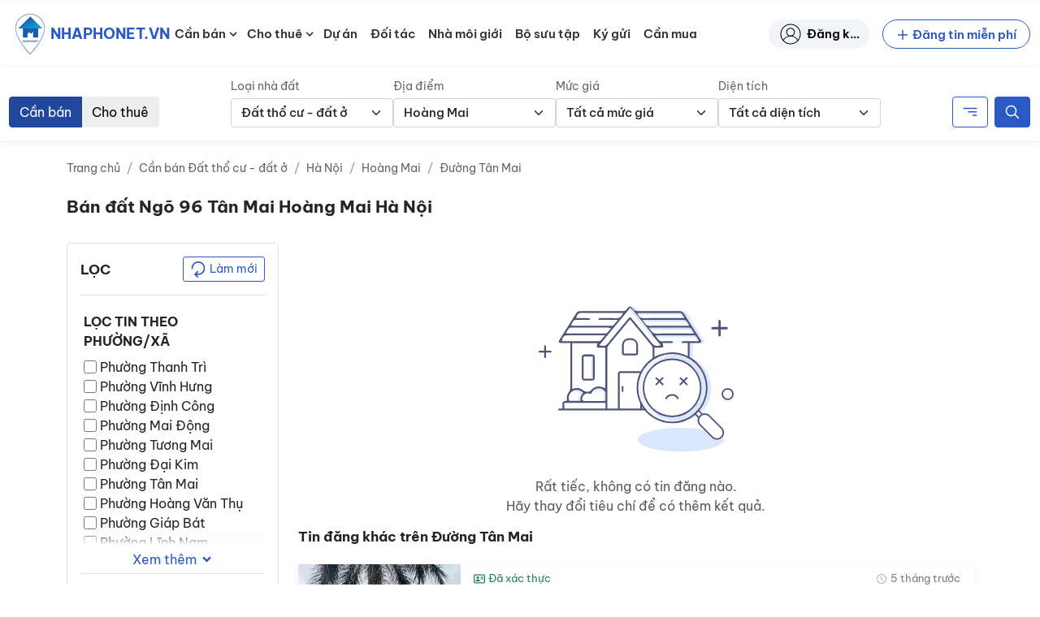

--- FILE ---
content_type: text/html; charset=UTF-8
request_url: https://nhaphonet.vn/nha-dat/ban-dat-ngo-96-tan-mai-hoang-mai-ha-noi/
body_size: 86205
content:
<!doctype html>
<html lang="vi" prefix="og: https://ogp.me/ns#">

<head>
	<meta charset="UTF-8">
	<meta name="viewport" content="width=device-width, initial-scale=1, shrink-to-fit=no">
	<meta http-equiv="X-UA-Compatible" content="IE=edge">
	<link rel="profile" href="https://gmpg.org/xfn/11">
		<style>img:is([sizes="auto" i], [sizes^="auto," i]) { contain-intrinsic-size: 3000px 1500px }</style>
	
<!-- Search Engine Optimization by Rank Math - https://rankmath.com/ -->
<title>Bán đất Ngõ 96 Tân Mai Hoàng Mai Hà Nội - Nhà Phố Net</title>
<meta name="robots" content="follow, noindex"/>
<meta property="og:locale" content="vi_VN" />
<meta property="og:type" content="article" />
<meta property="og:title" content="Bán đất Ngõ 96 Tân Mai Hoàng Mai Hà Nội - Nhà Phố Net" />
<meta property="og:url" content="https://nhaphonet.vn/nha-dat/ban-dat-ngo-96-tan-mai-hoang-mai-ha-noi/" />
<meta property="og:site_name" content="Nhà Phố Net" />
<meta property="og:image" content="https://nhaphonet.vn/wp-content/uploads/2022/01/f5I4cZ3L-million-banner-mobile.png" />
<meta property="og:image:secure_url" content="https://nhaphonet.vn/wp-content/uploads/2022/01/f5I4cZ3L-million-banner-mobile.png" />
<meta property="og:image:width" content="500" />
<meta property="og:image:height" content="223" />
<meta property="og:image:type" content="image/png" />
<meta name="twitter:card" content="summary_large_image" />
<meta name="twitter:title" content="Bán đất Ngõ 96 Tân Mai Hoàng Mai Hà Nội - Nhà Phố Net" />
<meta name="twitter:image" content="https://nhaphonet.vn/wp-content/uploads/2022/01/f5I4cZ3L-million-banner-mobile.png" />
<script type="application/ld+json" class="rank-math-schema">{"@context":"https://schema.org","@graph":[{"@type":"Organization","@id":"https://nhaphonet.vn/#organization","name":"Nh\u00e0 Ph\u1ed1 Net"},{"@type":"WebSite","@id":"https://nhaphonet.vn/#website","url":"https://nhaphonet.vn","name":"Nh\u00e0 Ph\u1ed1 Net","publisher":{"@id":"https://nhaphonet.vn/#organization"},"inLanguage":"vi"},{"@type":"BreadcrumbList","@id":"https://nhaphonet.vn/nha-dat/ban-dat-ngo-96-tan-mai-hoang-mai-ha-noi/#breadcrumb","itemListElement":[{"@type":"ListItem","position":"1","item":{"@id":"https://nhaphonet.vn","name":"Trang ch\u1ee7"}},{"@type":"ListItem","position":"2","item":{"@id":"https://nhaphonet.vn/nha-dat/ban-dat-ngo-96-tan-mai-hoang-mai-ha-noi/","name":"B\u00e1n \u0111\u1ea5t Ng\u00f5 96 T\u00e2n Mai Ho\u00e0ng Mai H\u00e0 N\u1ed9i"}}]},{"@type":"CollectionPage","@id":"https://nhaphonet.vn/nha-dat/ban-dat-ngo-96-tan-mai-hoang-mai-ha-noi/#webpage","url":"https://nhaphonet.vn/nha-dat/ban-dat-ngo-96-tan-mai-hoang-mai-ha-noi/","name":"B\u00e1n \u0111\u1ea5t Ng\u00f5 96 T\u00e2n Mai Ho\u00e0ng Mai H\u00e0 N\u1ed9i - Nh\u00e0 Ph\u1ed1 Net","isPartOf":{"@id":"https://nhaphonet.vn/#website"},"inLanguage":"vi","breadcrumb":{"@id":"https://nhaphonet.vn/nha-dat/ban-dat-ngo-96-tan-mai-hoang-mai-ha-noi/#breadcrumb"}}]}</script>
<!-- /Rank Math WordPress SEO plugin -->

<link rel="apple-touch-icon" sizes="180x180" href="https://nhaphonet.vn/wp-content/themes/nhaphonet/favicon/apple-touch-icon.png">
<link rel="icon" type="image/png" sizes="32x32" href="https://nhaphonet.vn/wp-content/themes/nhaphonet/favicon/favicon-32x32.png">
<link rel="icon" type="image/png" sizes="16x16" href="https://nhaphonet.vn/wp-content/themes/nhaphonet/favicon/favicon-16x16.png">
<link rel="manifest" href="https://nhaphonet.vn/wp-content/themes/nhaphonet/favicon/site.webmanifest">
<link rel="mask-icon" href="https://nhaphonet.vn/wp-content/themes/nhaphonet/favicon/safari-pinned-tab.svg" color="#5bbad5">
<meta name="msapplication-TileColor" content="#da532c">
<meta name="theme-color" content="#da532c">
<style id='nhaphonet-font-inline-css'>
@font-face {
    font-family: 'Be Vietnam Pro';
    src: url('https://nhaphonet.vn/wp-content/themes/nhaphonet/vendor-assets/fonts/bevietnam/BeVietnamPro-ExtraBoldItalic.woff2') format('woff2'),
        url('https://nhaphonet.vn/wp-content/themes/nhaphonet/vendor-assets/fonts/bevietnam/BeVietnamPro-ExtraBoldItalic.woff') format('woff');
    font-weight: bold;
    font-style: italic;
    font-display: swap;
}

@font-face {
    font-family: 'Be Vietnam Pro';
    src: url('https://nhaphonet.vn/wp-content/themes/nhaphonet/vendor-assets/fonts/bevietnam/BeVietnamPro-ExtraBold.woff2') format('woff2'),
        url('https://nhaphonet.vn/wp-content/themes/nhaphonet/vendor-assets/fonts/bevietnam/BeVietnamPro-ExtraBold.woff') format('woff');
    font-weight: bold;
    font-style: normal;
    font-display: swap;
}

@font-face {
    font-family: 'Be Vietnam Pro';
    src: url('https://nhaphonet.vn/wp-content/themes/nhaphonet/vendor-assets/fonts/bevietnam/BeVietnamPro-BoldItalic.woff2') format('woff2'),
        url('https://nhaphonet.vn/wp-content/themes/nhaphonet/vendor-assets/fonts/bevietnam/BeVietnamPro-BoldItalic.woff') format('woff');
    font-weight: bold;
    font-style: italic;
    font-display: swap;
}

@font-face {
    font-family: 'Be Vietnam Pro';
    src: url('https://nhaphonet.vn/wp-content/themes/nhaphonet/vendor-assets/fonts/bevietnam/BeVietnamPro-Black.woff2') format('woff2'),
        url('https://nhaphonet.vn/wp-content/themes/nhaphonet/vendor-assets/fonts/bevietnam/BeVietnamPro-Black.woff') format('woff');
    font-weight: 900;
    font-style: normal;
    font-display: swap;
}

@font-face {
    font-family: 'Be Vietnam Pro';
    src: url('https://nhaphonet.vn/wp-content/themes/nhaphonet/vendor-assets/fonts/bevietnam/BeVietnamPro-BlackItalic.woff2') format('woff2'),
        url('https://nhaphonet.vn/wp-content/themes/nhaphonet/vendor-assets/fonts/bevietnam/BeVietnamPro-BlackItalic.woff') format('woff');
    font-weight: 900;
    font-style: italic;
    font-display: swap;
}

@font-face {
    font-family: 'Be Vietnam Pro';
    src: url('https://nhaphonet.vn/wp-content/themes/nhaphonet/vendor-assets/fonts/bevietnam/BeVietnamPro-Bold.woff2') format('woff2'),
        url('https://nhaphonet.vn/wp-content/themes/nhaphonet/vendor-assets/fonts/bevietnam/BeVietnamPro-Bold.woff') format('woff');
    font-weight: bold;
    font-style: normal;
    font-display: swap;
}

@font-face {
    font-family: 'Be Vietnam Pro';
    src: url('https://nhaphonet.vn/wp-content/themes/nhaphonet/vendor-assets/fonts/bevietnam/BeVietnamPro-MediumItalic.woff2') format('woff2'),
        url('https://nhaphonet.vn/wp-content/themes/nhaphonet/vendor-assets/fonts/bevietnam/BeVietnamPro-MediumItalic.woff') format('woff');
    font-weight: 500;
    font-style: italic;
    font-display: swap;
}

@font-face {
    font-family: 'Be Vietnam Pro';
    src: url('https://nhaphonet.vn/wp-content/themes/nhaphonet/vendor-assets/fonts/bevietnam/BeVietnamPro-Italic.woff2') format('woff2'),
        url('https://nhaphonet.vn/wp-content/themes/nhaphonet/vendor-assets/fonts/bevietnam/BeVietnamPro-Italic.woff') format('woff');
    font-weight: normal;
    font-style: italic;
    font-display: swap;
}

@font-face {
    font-family: 'Be Vietnam Pro';
    src: url('https://nhaphonet.vn/wp-content/themes/nhaphonet/vendor-assets/fonts/bevietnam/BeVietnamPro-Medium.woff2') format('woff2'),
        url('https://nhaphonet.vn/wp-content/themes/nhaphonet/vendor-assets/fonts/bevietnam/BeVietnamPro-Medium.woff') format('woff');
    font-weight: 500;
    font-style: normal;
    font-display: swap;
}

@font-face {
    font-family: 'Be Vietnam Pro';
    src: url('https://nhaphonet.vn/wp-content/themes/nhaphonet/vendor-assets/fonts/bevietnam/BeVietnamPro-ExtraLightItalic.woff2') format('woff2'),
        url('https://nhaphonet.vn/wp-content/themes/nhaphonet/vendor-assets/fonts/bevietnam/BeVietnamPro-ExtraLightItalic.woff') format('woff');
    font-weight: 200;
    font-style: italic;
    font-display: swap;
}

@font-face {
    font-family: 'Be Vietnam Pro';
    src: url('https://nhaphonet.vn/wp-content/themes/nhaphonet/vendor-assets/fonts/bevietnam/BeVietnamPro-LightItalic.woff2') format('woff2'),
        url('https://nhaphonet.vn/wp-content/themes/nhaphonet/vendor-assets/fonts/bevietnam/BeVietnamPro-LightItalic.woff') format('woff');
    font-weight: 300;
    font-style: italic;
    font-display: swap;
}

@font-face {
    font-family: 'Be Vietnam Pro';
    src: url('https://nhaphonet.vn/wp-content/themes/nhaphonet/vendor-assets/fonts/bevietnam/BeVietnamPro-Light.woff2') format('woff2'),
        url('https://nhaphonet.vn/wp-content/themes/nhaphonet/vendor-assets/fonts/bevietnam/BeVietnamPro-Light.woff') format('woff');
    font-weight: 300;
    font-style: normal;
    font-display: swap;
}

@font-face {
    font-family: 'Be Vietnam Pro';
    src: url('https://nhaphonet.vn/wp-content/themes/nhaphonet/vendor-assets/fonts/bevietnam/BeVietnamPro-ExtraLight.woff2') format('woff2'),
        url('https://nhaphonet.vn/wp-content/themes/nhaphonet/vendor-assets/fonts/bevietnam/BeVietnamPro-ExtraLight.woff') format('woff');
    font-weight: 200;
    font-style: normal;
    font-display: swap;
}

@font-face {
    font-family: 'Be Vietnam Pro';
    src: url('https://nhaphonet.vn/wp-content/themes/nhaphonet/vendor-assets/fonts/bevietnam/BeVietnamPro-Regular.woff2') format('woff2'),
        url('https://nhaphonet.vn/wp-content/themes/nhaphonet/vendor-assets/fonts/bevietnam/BeVietnamPro-Regular.woff') format('woff');
    font-weight: normal;
    font-style: normal;
    font-display: swap;
}

@font-face {
    font-family: 'Be Vietnam Pro';
    src: url('https://nhaphonet.vn/wp-content/themes/nhaphonet/vendor-assets/fonts/bevietnam/BeVietnamPro-SemiBoldItalic.woff2') format('woff2'),
        url('https://nhaphonet.vn/wp-content/themes/nhaphonet/vendor-assets/fonts/bevietnam/BeVietnamPro-SemiBoldItalic.woff') format('woff');
    font-weight: 600;
    font-style: italic;
    font-display: swap;
}

@font-face {
    font-family: 'Be Vietnam Pro';
    src: url('https://nhaphonet.vn/wp-content/themes/nhaphonet/vendor-assets/fonts/bevietnam/BeVietnamPro-Thin.woff2') format('woff2'),
        url('https://nhaphonet.vn/wp-content/themes/nhaphonet/vendor-assets/fonts/bevietnam/BeVietnamPro-Thin.woff') format('woff');
    font-weight: 100;
    font-style: normal;
    font-display: swap;
}

@font-face {
    font-family: 'Be Vietnam Pro';
    src: url('https://nhaphonet.vn/wp-content/themes/nhaphonet/vendor-assets/fonts/bevietnam/BeVietnamPro-SemiBold.woff2') format('woff2'),
        url('https://nhaphonet.vn/wp-content/themes/nhaphonet/vendor-assets/fonts/bevietnam/BeVietnamPro-SemiBold.woff') format('woff');
    font-weight: 600;
    font-style: normal;
    font-display: swap;
}

@font-face {
    font-family: 'Be Vietnam Pro';
    src: url('https://nhaphonet.vn/wp-content/themes/nhaphonet/vendor-assets/fonts/bevietnam/BeVietnamPro-ThinItalic.woff2') format('woff2'),
        url('https://nhaphonet.vn/wp-content/themes/nhaphonet/vendor-assets/fonts/bevietnam/BeVietnamPro-ThinItalic.woff') format('woff');
    font-weight: 100;
    font-style: italic;
    font-display: swap;
}


</style>
<link rel='stylesheet' id='npn-front-asyncdefer-js-style-css' href='https://nhaphonet.vn/wp-content/themes/nhaphonet/assets/css/frontend.min.css?ver=3.4.23' media='all' />
<script src="https://nhaphonet.vn/wp-content/themes/nhaphonet/vendor-assets/lazysizes.min.js?ver=5.3.2" id="npn-lazysizes-js"></script>
<!--- Local SEO Schema ---><script type="application/ld+json">{"@context":"https:\/\/schema.org","@graph":[{"@type":"Place","@id":"https:\/\/nhaphonet.vn\/#place","geo":{"@type":"GeoCoordinates","latitude":"20.9998165","longitude":"105.8240503"},"hasMap":"https:\/\/www.google.com\/maps\/place\/Nh%C3%A0+Ph%E1%BB%91+Net+-+nhaphonet.vn\/@20.9998165,105.8240503,21z\/data=!4m5!3m4!1s0x3135ab9c68c4140b:0x62608b229b783f05!8m2!3d20.9997781!4d105.8240393","address":{"@type":"PostalAddress","streetAddress":"S\u1ed1 58 Nguy\u1ec5n Ng\u1ecdc N\u1ea1i","addressLocality":"Qu\u1eadn Thanh Xu\u00e2n","addressRegion":"H\u00e0 N\u1ed9i","addressCountry":"Vi\u1ec7t Nam"}},{"@type":"Organization","@id":"https:\/\/nhaphonet.vn\/#organization","name":"Nh\u00e0 Ph\u1ed1 Net","url":"https:\/\/nhaphonet.vn","email":"hotro@nhaphonet.vn","address":{"@type":"PostalAddress","streetAddress":"58 Nguy\u1ec5n Ng\u1ecdc N\u1ea1i","addressLocality":"Qu\u1eadn Thanh Xu\u00e2n","addressRegion":"H\u00e0 N\u1ed9i","addressCountry":"Vi\u1ec7t Nam"},"logo":{"@type":"ImageObject","@id":"https:\/\/nhaphonet.vn\/#logo","url":"https:\/\/nhaphonet.vn\/wp-content\/plugins\/npn-data\/assets\/images\/seo\/logo.png","contentUrl":"https:\/\/nhaphonet.vn\/wp-content\/plugins\/npn-data\/assets\/images\/seo\/logo.png","caption":"Nh\u00e0 Ph\u1ed1 Net","inLanguage":"vi","width":"80","height":"80"},"contactPoint":[{"@type":"ContactPoint","telephone":"19000357","contactType":"customer support"}],"location":{"@id":"https:\/\/nhaphonet.vn\/#place"}},{"@type":"WebSite","@id":"https:\/\/nhaphonet.vn\/#website","url":"https:\/\/nhaphonet.vn","name":"Nh\u00e0 Ph\u1ed1 Net","publisher":{"@id":"https:\/\/nhaphonet.vn\/#organization"},"inLanguage":"vi","potentialAction":{"@type":"SearchAction","target":"https:\/\/nhaphonet.vn\/?s={search_term_string}","query-input":"required name=search_term_string"}},{"@type":"ImageObject","@id":"https:\/\/nhaphonet.vn\/wp-content\/plugins\/npn-data\/assets\/images\/seo\/landing.jpg","url":"https:\/\/nhaphonet.vn\/wp-content\/plugins\/npn-data\/assets\/images\/seo\/landing.jpg","width":"1920","height":"694","inLanguage":"vi"},{"@type":"WebPage","@id":"https:\/\/nhaphonet.vn\/#webpage","url":"https:\/\/nhaphonet.vn\/","name":"Trang TM\u0110T B\u1ea5t \u0111\u1ed9ng s\u1ea3n Nhaphonet.vn","datePublished":"2021-12-29T14:20:02+07:00","dateModified":"2022-10-15T09:15:14+07:00","about":{"@id":"https:\/\/nhaphonet.vn\/#organization"},"isPartOf":{"@id":"https:\/\/nhaphonet.vn\/#website"},"primaryImageOfPage":{"@id":"https:\/\/nhaphonet.vn\/wp-content\/plugins\/npn-data\/assets\/images\/seo\/landing.jpg"},"inLanguage":"vi"},{"@type":"Person","@id":"https:\/\/nhaphonet.vn\/#author","name":"Nguy\u1ec5n Minh Kh\u00f4i","url":"https:\/\/nhaphonet.vn\/nha-moi-gioi\/","image":{"@type":"ImageObject","@id":"https:\/\/nhaphonet.vn\/wp-content\/plugins\/npn-data\/assets\/images\/seo\/logo.png","url":"https:\/\/nhaphonet.vn\/wp-content\/plugins\/npn-data\/assets\/images\/seo\/logo.png","caption":"Nguy\u1ec5n Minh Kh\u00f4i","inLanguage":"vi"},"worksFor":{"@id":"https:\/\/nhaphonet.vn\/#organization"}},{"@type":"Article","headline":"Trang TM\u0110T B\u1ea5t \u0111\u1ed9ng s\u1ea3n Nhaphonet.vn","keywords":"nhaphonet,nhaphonet.vn","datePublished":"2021-12-29T14:20:02+07:00","dateModified":"2022-10-15T09:15:14+07:00","author":{"@id":"https:\/\/nhaphonet.vn\/#author"},"publisher":{"@id":"https:\/\/nhaphonet.vn\/#organization"},"description":"Trang TM\u0110T B\u1ea5t \u0111\u1ed9ng s\u1ea3n gi\u00fap k\u1ebft n\u1ed1i ng\u01b0\u1eddi mua nh\u00e0 v\u1edbi nh\u00e0 m\u00f4i gi\u1edbi uy t\u00edn","name":"Nhaphonet.vn mang l\u1ea1i tr\u1ea3i nghi\u1ec7m t\u00ecm ki\u1ebfm nh\u00e0 ph\u1ed1, \u0111\u1ea5t th\u1ed5 c\u01b0, \u0111\u0103ng tin nh\u00e0 \u0111\u1ea5t mi\u1ec5n ph\u00ed v\u00e0 k\u1ebft n\u1ed1i v\u1edbi nh\u00e0 m\u00f4i gi\u1edbi uy t\u00edn c\u00f9ng \u0111\u1ea1i l\u00fd t\u1ea1i 63 t\u1ec9nh th\u00e0nh ph\u1ed1 Vi\u1ec7t Nam.","@id":"https:\/\/nhaphonet.vn\/#richSnippet","isPartOf":{"@id":"https:\/\/nhaphonet.vn\/#webpage"},"image":{"@id":"https:\/\/nhaphonet.vn\/wp-content\/plugins\/npn-data\/assets\/images\/seo\/landing.jpg"},"inLanguage":"vi","mainEntityOfPage":{"@id":"https:\/\/nhaphonet.vn\/#webpage"}}]}</script>
<!--- Entity Schema Corporation ---><script type="application/ld+json">{"@context":"https:\/\/schema.org","@type":"Corporation","name":"Trang TM\u0110T B\u1ea5t \u0111\u1ed9ng s\u1ea3n Nhaphonet.vn","alternateName":"Nhaphonet.vn","url":"https:\/\/nhaphonet.vn\/","logo":"https:\/\/nhaphonet.vn\/wp-content\/plugins\/npn-data\/assets\/images\/seo\/logo.png","contactPoint":{"@type":"ContactPoint","telephone":"1900 0357","contactType":"technical support","contactOption":"TollFree","areaServed":"VN","availableLanguage":"Vietnamese"},"sameAs":["https:\/\/www.pinterest.com\/nhaphonet\/","https:\/\/twitter.com\/nhaphonet","https:\/\/www.youtube.com\/channel\/UC1jO95zZNI9DoscSDESCaEQ\/about","https:\/\/www.reddit.com\/user\/nhaphonet","https:\/\/www.flickr.com\/people\/nhaphonet\/","https:\/\/dribbble.com\/nhaphonet\/about","https:\/\/flipboard.com\/@nhaphonet\/","https:\/\/nhaphonet.wordpress.com\/","https:\/\/nhaphonet.tumblr.com\/"]}</script>
<!--- Entity Schema RealEstateAgent ---><script type="application/ld+json">{"@context":"https:\/\/schema.org","@type":"RealEstateAgent","name":"Trang TM\u0110T B\u1ea5t \u0111\u1ed9ng s\u1ea3n Nhaphonet.vn","image":"https:\/\/nhaphonet.vn\/wp-content\/plugins\/npn-data\/assets\/images\/seo\/logo.png","@id":"https:\/\/nhaphonet.vn\/","url":"https:\/\/nhaphonet.vn\/","telephone":"1900 0357","address":{"@type":"PostalAddress","streetAddress":"S\u1ed1 58 P. Nguy\u1ec5n Ng\u1ecdc N\u1ea1i, Kh\u01b0\u01a1ng Mai, Thanh Xu\u00e2n, H\u00e0 N\u1ed9i","addressLocality":"H\u00e0 N\u1ed9i","postalCode":"10000","addressCountry":"VN"},"geo":{"@type":"GeoCoordinates","latitude":21.0489837,"longitude":105.8413116},"priceRange":"$","openingHoursSpecification":{"@type":"OpeningHoursSpecification","dayOfWeek":["Monday","Tuesday","Wednesday","Thursday","Friday","Saturday","Sunday"],"opens":"08:00","closes":"20:00"},"sameAs":["https:\/\/www.pinterest.com\/nhaphonet\/","https:\/\/twitter.com\/nhaphonet","https:\/\/www.youtube.com\/channel\/UC1jO95zZNI9DoscSDESCaEQ\/about","https:\/\/www.reddit.com\/user\/nhaphonet","https:\/\/www.flickr.com\/people\/nhaphonet\/","https:\/\/dribbble.com\/nhaphonet\/about","https:\/\/nhaphonet.wordpress.com\/","https:\/\/nhaphonet.tumblr.com\/","https:\/\/flipboard.com\/@nhaphonet\/"]}</script>
<meta name="facebook-domain-verification" content="j67zcpiz1mblt8t88pe1kv7bfz0jci" />
<meta name="google-adsense-account" content="ca-pub-3377808055435555">
<!-- Google tag (gtag.js) -->
<script async data-pmdelayedscript="https://www.googletagmanager.com/gtag/js?id=UA-216076228-2" data-cfasync="false" data-no-optimize="1" data-no-defer="1" data-no-minify="1"></script>
<script data-pmdelayedscript="[data-uri]" data-cfasync="false" data-no-optimize="1" data-no-defer="1" data-no-minify="1"></script>
<!--<script async src="https://pagead2.googlesyndication.com/pagead/js/adsbygoogle.js?client=ca-pub-3377808055435555"
     crossorigin="anonymous"></script> --><link rel="icon" href="https://nhaphonet.vn/wp-content/uploads/ZN0517I6-logo.png" sizes="32x32" />
<link rel="icon" href="https://nhaphonet.vn/wp-content/uploads/ZN0517I6-logo.png" sizes="192x192" />
<link rel="apple-touch-icon" href="https://nhaphonet.vn/wp-content/uploads/ZN0517I6-logo.png" />
<meta name="msapplication-TileImage" content="https://nhaphonet.vn/wp-content/uploads/ZN0517I6-logo.png" />
		<style id="wp-custom-css">
			.sr-only {
	display: none;
}

@media screen and (max-width: 991px) {
	.header__collapse {
		width: 320px !important;
	}
}

@media screen and (min-width: 1280px) {
	.home-millions { margin-top: 3em; }
}

.home-search-form__streets-text input {
	border: 1px solid transparent;
}

.single-post .entry-summary table {
	max-width: 100%;
}
.home-properties-section .property-card__address {
	overflow: hidden;
}
.single-profile .property-card__media .is-image-placeholder {
	  width: auto !important;
    height: auto !important;
}		</style>
		</head>

<body class="archive tax-property_tag term-ban-dat-ngo-96-tan-mai-hoang-mai-ha-noi term-70654 wp-custom-logo wp-theme-nhaphonet">
	
	<div id="site-wrapper" class="d-flex flex-column min-vh-100">
				<header id="header-wrapper" class="sticky-top bg-light" data-component="header">
			<nav id="header-simple" class="navbar navbar-expand-xl navbar-light">
	<div class="container-fluid position-relative">
		<a class="header-logo navbar-brand me-0 d-flex align-items-center" href="https://nhaphonet.vn">
	<img width="50" height="50" src="https://nhaphonet.vn/wp-content/themes/nhaphonet/vendor-assets/images/header-logo.png" class="custom-logo" alt="Logo Nha Pho Net">
	<p class="d-flex align-items-center m-0 text-uppercase text-primary fw-bolder small custom-logo" title="Nhaphonet.vn">Nhaphonet.vn</p>
</a>

<a class="ms-auto header-submit-property__link d-xl-none" href="https://nhaphonet.vn/tai-khoan/dang-tin/" title="Submit property"><svg width="22" height="22"         ><use xlink:href="#edit"/></svg></a>

<a class="header-account__link d-xl-none" href="https://nhaphonet.vn/tai-khoan/" title="Đăng nhập"><svg width="22" height="22"         ><use xlink:href="#user-header"/></svg></a>

<button class="navbar-toggler js-open-header" type="button" aria-label="Toggle navigation">
	<span class="icon-bar top-bar pe-none"></span>
	<span class="icon-bar middle-bar pe-none"></span>
	<span class="icon-bar bottom-bar pe-none"></span>
	<span class="sr-only">Toggle navigation</span>
</button>
<div class="d-none d-xl-flex justify-content-between w-100 align-items-center">
	<ul id="menu-danh-muc" class="header-menu header-menu__desktop js-header-desktop-menu nav navbar-nav ms-xl-2"><li id="menu-item-1608484" class="menu-item menu-item-type-custom menu-item-object-custom menu-item-has-children menu-item--icon menu-item--icon-svg menu-item-1608484"><a href="https://nhaphonet.vn/can-ban/nha-dat/">Cần bán</a><span class="sub-menu-toggle"><svg class="align-text-bottom cursor-pointer" width="18" height="18" focusable="false" aria-hidden="true" viewBox="0 0 24 24" id="chevron-down"><path fill="currentColor" d="M7.41 8.59 12 13.17l4.59-4.58L18 10l-6 6-6-6 1.41-1.41z"></path></svg></span>
<ul class="sub-menu">
	<li id="menu-item-1608486" class="menu-item menu-item-type-custom menu-item-object-custom menu-item--icon menu-item--icon-svg menu-item-1608486"><a href="https://nhaphonet.vn/can-ban/nha-mat-pho/">Bán nhà mặt phố</a></li>
	<li id="menu-item-1608487" class="menu-item menu-item-type-custom menu-item-object-custom menu-item--icon menu-item--icon-svg menu-item-1608487"><a href="https://nhaphonet.vn/can-ban/nha-rieng/">Bán nhà riêng</a></li>
	<li id="menu-item-1608501" class="menu-item menu-item-type-custom menu-item-object-custom menu-item--icon menu-item--icon-svg menu-item-1608501"><a href="https://nhaphonet.vn/can-ban/chung-cu/">Bán căn hộ, chung cư</a></li>
	<li id="menu-item-1608502" class="menu-item menu-item-type-custom menu-item-object-custom menu-item--icon menu-item--icon-svg menu-item-1608502"><a href="https://nhaphonet.vn/can-ban/nha-biet-thu-lien-ke/">Bán nhà biệt thự &#8211; liền kề</a></li>
	<li id="menu-item-1608507" class="menu-item menu-item-type-custom menu-item-object-custom menu-item--icon menu-item--icon-svg menu-item-1608507"><a href="https://nhaphonet.vn/can-ban/dat-tho-cu-dat-o/">Bán đất thổ cư &#8211; đất ở</a></li>
	<li id="menu-item-1608508" class="menu-item menu-item-type-custom menu-item-object-custom menu-item--icon menu-item--icon-svg menu-item-1608508"><a href="https://nhaphonet.vn/can-ban/khu-nghi-duong/">Bán khu nghỉ dưỡng</a></li>
	<li id="menu-item-1003648" class="menu-item menu-item-type-custom menu-item-object-custom menu-item--icon menu-item--icon-svg menu-item-1003648"><a href="/can-ban/nha-dat/">Tất cả nhà đất bán</a></li>
</ul>
</li>
<li id="menu-item-1608528" class="menu-item menu-item-type-custom menu-item-object-custom menu-item-has-children menu-item--icon menu-item--icon-svg menu-item-1608528"><a href="https://nhaphonet.vn/cho-thue/nha-dat/">Cho thuê</a><span class="sub-menu-toggle"><svg class="align-text-bottom cursor-pointer" width="18" height="18" focusable="false" aria-hidden="true" viewBox="0 0 24 24" id="chevron-down"><path fill="currentColor" d="M7.41 8.59 12 13.17l4.59-4.58L18 10l-6 6-6-6 1.41-1.41z"></path></svg></span>
<ul class="sub-menu">
	<li id="menu-item-1608529" class="menu-item menu-item-type-custom menu-item-object-custom menu-item--icon menu-item--icon-svg menu-item-1608529"><a href="https://nhaphonet.vn/cho-thue/nha-mat-pho/">Nhà mặt phố &#8211; MBKD</a></li>
	<li id="menu-item-1608541" class="menu-item menu-item-type-custom menu-item-object-custom menu-item--icon menu-item--icon-svg menu-item-1608541"><a href="https://nhaphonet.vn/cho-thue/van-phong/">Văn phòng</a></li>
	<li id="menu-item-1608542" class="menu-item menu-item-type-custom menu-item-object-custom menu-item--icon menu-item--icon-svg menu-item-1608542"><a href="https://nhaphonet.vn/cho-thue/nha-rieng/">Nhà riêng, nhà trong ngõ</a></li>
	<li id="menu-item-1608543" class="menu-item menu-item-type-custom menu-item-object-custom menu-item--icon menu-item--icon-svg menu-item-1608543"><a href="https://nhaphonet.vn/cho-thue/kho-xuong-bds-cong-nghiep/">Kho xưởng, BĐS công nghiệp</a></li>
	<li id="menu-item-1608544" class="menu-item menu-item-type-custom menu-item-object-custom menu-item--icon menu-item--icon-svg menu-item-1608544"><a href="https://nhaphonet.vn/cho-thue/nha-biet-thu-lien-ke/">Shophouse, biệt thự liền kề</a></li>
	<li id="menu-item-1608553" class="menu-item menu-item-type-custom menu-item-object-custom menu-item--icon menu-item--icon-svg menu-item-1608553"><a href="https://nhaphonet.vn/cho-thue/khu-nghi-duong/">Khách sạn, homestay</a></li>
	<li id="menu-item-1608554" class="menu-item menu-item-type-custom menu-item-object-custom menu-item--icon menu-item--icon-svg menu-item-1608554"><a href="https://nhaphonet.vn/cho-thue/chung-cu/">Căn hộ, chung cư</a></li>
	<li id="menu-item-1608559" class="menu-item menu-item-type-custom menu-item-object-custom menu-item--icon menu-item--icon-svg menu-item-1608559"><a href="https://nhaphonet.vn/cho-thue/sang-nhuong/">Sang nhượng</a></li>
	<li id="menu-item-1003635" class="menu-item menu-item-type-custom menu-item-object-custom menu-item--icon menu-item--icon-svg menu-item-1003635"><a href="/cho-thue/nha-dat/">Tất cả nhà đất cho thuê</a></li>
</ul>
</li>
<li id="menu-item-1438764" class="menu-item menu-item-type-custom menu-item-object-custom menu-item--icon menu-item--icon-svg menu-item-1438764"><a href="/du-an/">Dự án</a></li>
<li id="menu-item-188230" class="menu-item menu-item-type-post_type menu-item-object-page menu-item--icon menu-item--icon-svg menu-item-188230"><a href="https://nhaphonet.vn/doi-tac-cong-ty/">Đối tác</a></li>
<li id="menu-item-1160" class="menu-item menu-item-type-post_type_archive menu-item-object-profile menu-item--icon menu-item--icon-svg menu-item-1160"><a href="https://nhaphonet.vn/nha-moi-gioi/">Nhà môi giới</a></li>
<li id="menu-item-217933" class="menu-item menu-item-type-post_type_archive menu-item-object-collection menu-item--icon menu-item--icon-svg menu-item-217933"><a href="https://nhaphonet.vn/bo-suu-tap/">Bộ sưu tập</a></li>
<li id="menu-item-538452" class="menu-item menu-item-type-post_type menu-item-object-page menu-item--icon menu-item--icon-svg menu-item-538452"><a href="https://nhaphonet.vn/ky-gui/">Ký gửi</a></li>
<li id="menu-item-577961" class="menu-item menu-item-type-post_type menu-item-object-page menu-item--icon menu-item--icon-svg menu-item-577961"><a href="https://nhaphonet.vn/can-mua/">Cần mua</a></li>
</ul>	<div class="d-flex align-items-center ms-auto" id="header-right">
		<!-- React component will render here -->
	</div>
	<div id='warning-notice'></div>
</div>
	</div>
</nav>
		</header> <!-- #header-wrapper -->

		<div id="page-wrapper" class="flex-grow-1">

			<div id="recaptcha-container"></div><main id="content-wrapper">
	<div class="d-none d-lg-block">
		
<div class="global-filters" data-permission-filter='{"property_price":[],"property_area":[],"property_usage":[],"property_district":{"slug":"hoang-mai-ha-noi","name":"Ho\u00e0ng Mai","term_id":"1519"},"property_street":{"slug":"duong-tan-mai-hoang-mai-ha-noi","name":"\u0110\u01b0\u1eddng T\u00e2n Mai","term_id":"13746"},"property_direction":[],"property_ward":[],"article_type":{"value":"can-ban","label":"C\u1ea7n b\u00e1n","term_id":"761"},"property_type":{"value":"dat-tho-cu-dat-o","label":"\u0110\u1ea5t th\u1ed5 c\u01b0 - \u0111\u1ea5t \u1edf","term_id":"759"},"property_city":{"slug":"ha-noi","name":"H\u00e0 N\u1ed9i","term_id":"1449"},"property_alley":{"slug":"ngo-96-duong-tan-mai-hoang-mai-ha-noi","name":"Ng\u00f5 96","term_id":"70653"}}' data-search-street="" data-component="global-filters">

	<div class="d-lg-none global-filters__mobile js-open-global-mobile-filters">
		<div class="w-100 input-group input-group-sm pe-none global-filters__mobile-placeholder">
			<input type='text' class='form-control pe-none' placeholder='Tìm kiếm...' />
			<button class="btn btn-primary pe-none d-flex align-items-center" title="Tìm">
				<svg width="14" height="14"         ><use xlink:href="#search"/></svg>			</button>
		</div>
	</div>
	<div id="global-filters-app" class="d-none d-lg-block">
		<div class="global-filters__desktop js-global-filters-form"></div>
		
<div class="global-filters__desktop js-global-filters-placeholder">
	<form class="mb-4 pt-3 pb-3 bg-white global-filters__form">
		<div class="container-fluid">
			<div class="row">
				<div class="col-auto d-flex align-items-end is-col-article-type">
																		<div class="btn-group" role="group">
								<input type="radio" class="btn-check" name="article_type" value="can-ban" checked="">
								<label class="btn btn-primary active">Cần bán</label>
								<input type="radio" class="btn-check" name="article_type" value="cho-thue">
								<label class="btn btn-light">Cho thuê</label>
							</div>
															</div>
				<div class="col-auto mx-auto">
					<div class="d-flex justify-content-between gap-2 gap-xxl-3">
												<div class="position-relative global-filters__col is-col-property-type ">
							<span class="opacity-75 d-block mb-1 small text-dark">Loại nhà đất</span>
							<div class="form-select form-select--placeholder">
								<div class="form-select__text">
									Đất thổ cư - đất ở								</div>
							</div>
						</div>
						<div class="position-relative global-filters__col is-col-location ">
							<span class="opacity-75 d-block mb-1 small text-dark">Địa điểm</span>
							<div class="form-select form-select--placeholder form-select--dark">
								<div class="form-select__text">
									Hoàng Mai								</div>
							</div>
						</div>
						<div class="position-relative global-filters__col is-col-price ">
							<span class="opacity-75 d-block mb-1 small text-dark">Mức giá</span>
							<div class="form-select form-select--placeholder form-select--dark">
								<div class="form-select__text">
									Tất cả mức giá								</div>
							</div>
						</div>
						<div class="position-relative global-filters__col is-col-area ">
							<span class="opacity-75 d-block mb-1 small text-dark">Diện tích</span>
							<div class="form-select form-select--placeholder">
								<div class="form-select__text">
									Tất cả diện tích								</div>
							</div>
						</div>
					</div>
				</div>
				<div class="position-relative col-auto d-flex align-items-end justify-content-end global-filters__col-actions">
					<button class="btn btn-outline-primary d-flex justify-content-center align-items-center global-filters__button-icon">
						<span class="icon" aria-hidden="true"><svg width="16" height="16"         ><use xlink:href="#filter-reverse"/></svg></span>
						<span class="text ps-1 d-none d-xxl-inline">Lọc thêm</span>
					</button>
					<button class="btn d-flex justify-content-center align-items-center btn-primary ms-2 global-filters__button-icon">
						<span class="icon" aria-hidden="true"><svg width="16" height="16"         ><use xlink:href="#search"/></svg></span>
						<span class="ps-1 d-none d-xxl-inline">Tìm kiếm</span>
					</button>
				</div>
			</div>
		</div>
	</form>
</div>
	</div>
</div>
	</div>
	<div class="container">
			<nav aria-label="breadcrumb" class="mt-3 custom-breadcrumbs">
		<ol class="small opacity-75 breadcrumb">
							<li class="breadcrumb-item">
					<a class="text-dark custom-breadcrumbs__link" href="https://nhaphonet.vn/" title="Xem tin đăng Trang chủ">
						Trang chủ					</a>
				</li>
							<li class="breadcrumb-item">
					<a class="text-dark custom-breadcrumbs__link" href="https://nhaphonet.vn/can-ban/dat-tho-cu-dat-o" title="Xem tin đăng Cần bán Đất thổ cư - đất ở">
						Cần bán Đất thổ cư - đất ở					</a>
				</li>
							<li class="breadcrumb-item">
					<a class="text-dark custom-breadcrumbs__link" href="https://nhaphonet.vn/nha-dat/ban-dat-ha-noi/" title="Xem tin đăng Hà Nội">
						Hà Nội					</a>
				</li>
							<li class="breadcrumb-item">
					<a class="text-dark custom-breadcrumbs__link" href="https://nhaphonet.vn/nha-dat/ban-dat-quan-hoang-mai-ha-noi/" title="Xem tin đăng Hoàng Mai">
						Hoàng Mai					</a>
				</li>
							<li class="breadcrumb-item">
					<a class="text-dark custom-breadcrumbs__link" href="https://nhaphonet.vn/nha-dat/ban-dat-duong-tan-mai-ha-noi/" title="Xem tin đăng Đường Tân Mai">
						Đường Tân Mai					</a>
				</li>
					</ol>
	</nav>
			<div class="row mt-4 mb-4">
			<div class="section mb-0 mb-lg-3 page-header">
				<h1 class="h3 m-0 mb-3">Bán đất Ngõ 96 Tân Mai Hoàng Mai Hà Nội  </h1>
			</div>
			<div class="col col-12 col-lg-3 d-none d-lg-block col-is-sidebar">
				<div class="border rounded p-3 ">
						
	<div class="d-flex justify-content-between align-items-center filter-refresh border-bottom mb-3 pb-3">
					<p class="h5 m-0 text-uppercase">Lọc</p>
							<a class="btn btn-sm btn-outline-primary d-flex filter-refresh-btn align-items-center" href=https://nhaphonet.vn/can-ban>
				<svg width="20" height="20" fill="#2a59c6"     ><use xlink:href="#reset"/></svg>				<span class="ms-1">
					Làm mới				</span>
			</a>
			</div>

							<div class="widget widget--links mb-3 p-1 pb-3 border-bottom widget--has-max-height"  data-component="widget-links" data-max-height="250">
					<p class="fw-bold text-uppercase mb-2 widget__title">Lọc tin theo phường/xã</p>
				<div class="widget__content js-content overflow-hidden position-relative js-widget-content"  style="max-height: 250px">
			<ul class="mb-0 list-unstyled widget__menu">
									<li class="d-flex widget__menu-item">
						<a class="widget__menu-link" href="https://nhaphonet.vn/nha-dat/ban-dat-quan-hoang-mai-ha-noi/?ward=phuong-thanh-tri-hoang-mai-ha-noi"></a>
						<input class="form-check-input" type="checkbox" value="" id="phuong-thanh-tri" >
						<label class="ms-1 form-check-label" for="phuong-thanh-tri">Phường Thanh Trì</label>

					</li>
									<li class="d-flex widget__menu-item">
						<a class="widget__menu-link" href="https://nhaphonet.vn/nha-dat/ban-dat-quan-hoang-mai-ha-noi/?ward=phuong-vinh-hung-hoang-mai-ha-noi"></a>
						<input class="form-check-input" type="checkbox" value="" id="phuong-vinh-hung" >
						<label class="ms-1 form-check-label" for="phuong-vinh-hung">Phường Vĩnh Hưng</label>

					</li>
									<li class="d-flex widget__menu-item">
						<a class="widget__menu-link" href="https://nhaphonet.vn/nha-dat/ban-dat-quan-hoang-mai-ha-noi/?ward=phuong-dinh-cong-hoang-mai-ha-noi"></a>
						<input class="form-check-input" type="checkbox" value="" id="phuong-dinh-cong" >
						<label class="ms-1 form-check-label" for="phuong-dinh-cong">Phường Định Công</label>

					</li>
									<li class="d-flex widget__menu-item">
						<a class="widget__menu-link" href="https://nhaphonet.vn/nha-dat/ban-dat-quan-hoang-mai-ha-noi/?ward=phuong-mai-dong-hoang-mai-ha-noi"></a>
						<input class="form-check-input" type="checkbox" value="" id="phuong-mai-dong" >
						<label class="ms-1 form-check-label" for="phuong-mai-dong">Phường Mai Động</label>

					</li>
									<li class="d-flex widget__menu-item">
						<a class="widget__menu-link" href="https://nhaphonet.vn/nha-dat/ban-dat-quan-hoang-mai-ha-noi/?ward=phuong-tuong-mai-hoang-mai-ha-noi"></a>
						<input class="form-check-input" type="checkbox" value="" id="phuong-tuong-mai" >
						<label class="ms-1 form-check-label" for="phuong-tuong-mai">Phường Tương Mai</label>

					</li>
									<li class="d-flex widget__menu-item">
						<a class="widget__menu-link" href="https://nhaphonet.vn/nha-dat/ban-dat-quan-hoang-mai-ha-noi/?ward=phuong-dai-kim-hoang-mai-ha-noi"></a>
						<input class="form-check-input" type="checkbox" value="" id="phuong-dai-kim" >
						<label class="ms-1 form-check-label" for="phuong-dai-kim">Phường Đại Kim</label>

					</li>
									<li class="d-flex widget__menu-item">
						<a class="widget__menu-link" href="https://nhaphonet.vn/nha-dat/ban-dat-quan-hoang-mai-ha-noi/?ward=phuong-tan-mai-hoang-mai-ha-noi"></a>
						<input class="form-check-input" type="checkbox" value="" id="phuong-tan-mai" >
						<label class="ms-1 form-check-label" for="phuong-tan-mai">Phường Tân Mai</label>

					</li>
									<li class="d-flex widget__menu-item">
						<a class="widget__menu-link" href="https://nhaphonet.vn/nha-dat/ban-dat-quan-hoang-mai-ha-noi/?ward=phuong-hoang-van-thu-hoang-mai-ha-noi"></a>
						<input class="form-check-input" type="checkbox" value="" id="phuong-hoang-van-thu" >
						<label class="ms-1 form-check-label" for="phuong-hoang-van-thu">Phường Hoàng Văn Thụ</label>

					</li>
									<li class="d-flex widget__menu-item">
						<a class="widget__menu-link" href="https://nhaphonet.vn/nha-dat/ban-dat-quan-hoang-mai-ha-noi/?ward=phuong-giap-bat-hoang-mai-ha-noi"></a>
						<input class="form-check-input" type="checkbox" value="" id="phuong-giap-bat" >
						<label class="ms-1 form-check-label" for="phuong-giap-bat">Phường Giáp Bát</label>

					</li>
									<li class="d-flex widget__menu-item">
						<a class="widget__menu-link" href="https://nhaphonet.vn/nha-dat/ban-dat-quan-hoang-mai-ha-noi/?ward=phuong-linh-nam-hoang-mai-ha-noi"></a>
						<input class="form-check-input" type="checkbox" value="" id="phuong-linh-nam" >
						<label class="ms-1 form-check-label" for="phuong-linh-nam">Phường Lĩnh Nam</label>

					</li>
									<li class="d-flex widget__menu-item">
						<a class="widget__menu-link" href="https://nhaphonet.vn/nha-dat/ban-dat-quan-hoang-mai-ha-noi/?ward=phuong-thinh-liet-hoang-mai-ha-noi"></a>
						<input class="form-check-input" type="checkbox" value="" id="phuong-thinh-liet" >
						<label class="ms-1 form-check-label" for="phuong-thinh-liet">Phường Thịnh Liệt</label>

					</li>
									<li class="d-flex widget__menu-item">
						<a class="widget__menu-link" href="https://nhaphonet.vn/nha-dat/ban-dat-quan-hoang-mai-ha-noi/?ward=phuong-tran-phu-hoang-mai-ha-noi"></a>
						<input class="form-check-input" type="checkbox" value="" id="phuong-tran-phu" >
						<label class="ms-1 form-check-label" for="phuong-tran-phu">Phường Trần Phú</label>

					</li>
									<li class="d-flex widget__menu-item">
						<a class="widget__menu-link" href="https://nhaphonet.vn/nha-dat/ban-dat-quan-hoang-mai-ha-noi/?ward=phuong-hoang-liet-hoang-mai-ha-noi"></a>
						<input class="form-check-input" type="checkbox" value="" id="phuong-hoang-liet" >
						<label class="ms-1 form-check-label" for="phuong-hoang-liet">Phường Hoàng Liệt</label>

					</li>
									<li class="d-flex widget__menu-item">
						<a class="widget__menu-link" href="https://nhaphonet.vn/nha-dat/ban-dat-quan-hoang-mai-ha-noi/?ward=phuong-yen-so-hoang-mai-ha-noi"></a>
						<input class="form-check-input" type="checkbox" value="" id="phuong-yen-so" >
						<label class="ms-1 form-check-label" for="phuong-yen-so">Phường Yên Sở</label>

					</li>
							</ul>
		</div>
					<div class="widget__footer mt-1 d-none text-center js-footer">
				<button class="w-100 position-relative d-block mb-1 widget__button-more js-open-trigger" title="Xem thêm">
					<span class="pe-none widget__button-more-text widget__button-more-visible">Xem thêm <svg width="16" height="16" fill="#2a59c6" style="vertical-align:-2px"><use xlink:href="#angle-down"/></svg></span>
					<span class="pe-none widget__button-more-text widget__button-more-hidden">Thu gọn <svg width="16" height="16" fill="#2a59c6" style="vertical-align:-2px"><use xlink:href="#angle-up"/></svg></span>
				</button>
			</div>
			</div>
	<div class="widget widget--links border-bottom pb-3 mb-3" >
					<p class="fw-bold text-uppercase mb-2 widget__title">Lọc theo giá</p>
				<div class="widget__content js-content" >
			<ul class="mb-0 list-unstyled widget__menu">
									<li class="d-flex widget__menu-item">
						<a class="widget__menu-link" href="https://nhaphonet.vn/nha-dat/ban-dat-ngo-96-tan-mai-hoang-mai-ha-noi/?gia=duoi-10-ty"></a>
						<input class="form-check-input" type="checkbox" value="" id="duoi-10-ty" >
						<label class="ms-1 form-check-label" for="duoi-10-ty">Dưới 10 tỷ</label>

					</li>
									<li class="d-flex widget__menu-item">
						<a class="widget__menu-link" href="https://nhaphonet.vn/nha-dat/ban-dat-ngo-96-tan-mai-hoang-mai-ha-noi/?gia=10-20-ty"></a>
						<input class="form-check-input" type="checkbox" value="" id="10-20-ty" >
						<label class="ms-1 form-check-label" for="10-20-ty">10 - 20 tỷ</label>

					</li>
									<li class="d-flex widget__menu-item">
						<a class="widget__menu-link" href="https://nhaphonet.vn/nha-dat/ban-dat-ngo-96-tan-mai-hoang-mai-ha-noi/?gia=20-30-ty"></a>
						<input class="form-check-input" type="checkbox" value="" id="20-30-ty" >
						<label class="ms-1 form-check-label" for="20-30-ty">20 - 30 tỷ</label>

					</li>
									<li class="d-flex widget__menu-item">
						<a class="widget__menu-link" href="https://nhaphonet.vn/nha-dat/ban-dat-ngo-96-tan-mai-hoang-mai-ha-noi/?gia=30-50-ty"></a>
						<input class="form-check-input" type="checkbox" value="" id="30-50-ty" >
						<label class="ms-1 form-check-label" for="30-50-ty">30 - 50 tỷ</label>

					</li>
									<li class="d-flex widget__menu-item">
						<a class="widget__menu-link" href="https://nhaphonet.vn/nha-dat/ban-dat-ngo-96-tan-mai-hoang-mai-ha-noi/?gia=50-70-ty"></a>
						<input class="form-check-input" type="checkbox" value="" id="50-70-ty" >
						<label class="ms-1 form-check-label" for="50-70-ty">50 - 70 tỷ</label>

					</li>
									<li class="d-flex widget__menu-item">
						<a class="widget__menu-link" href="https://nhaphonet.vn/nha-dat/ban-dat-ngo-96-tan-mai-hoang-mai-ha-noi/?gia=70-100-ty"></a>
						<input class="form-check-input" type="checkbox" value="" id="70-100-ty" >
						<label class="ms-1 form-check-label" for="70-100-ty">70 - 100 tỷ</label>

					</li>
									<li class="d-flex widget__menu-item">
						<a class="widget__menu-link" href="https://nhaphonet.vn/nha-dat/ban-dat-ngo-96-tan-mai-hoang-mai-ha-noi/?gia=tren-100-ty"></a>
						<input class="form-check-input" type="checkbox" value="" id="tu-100-ty" >
						<label class="ms-1 form-check-label" for="tu-100-ty">Từ 100 tỷ</label>

					</li>
									<li class="d-flex widget__menu-item is-active">
						<a class="widget__menu-link" href="https://nhaphonet.vn/nha-dat/ban-dat-ngo-96-tan-mai-hoang-mai-ha-noi/"></a>
						<input class="form-check-input" type="checkbox" value="" id="tat-ca" checked>
						<label class="ms-1 form-check-label" for="tat-ca">Tất cả</label>

					</li>
							</ul>
		</div>
			</div>
	<div class="widget widget--links widget--has-max-height"  data-component="widget-links" data-max-height="150">
					<p class="fw-bold text-uppercase mb-2 widget__title">Lọc theo diện tích</p>
				<div class="widget__content js-content overflow-hidden position-relative js-widget-content"  style="max-height: 150px">
			<ul class="mb-0 list-unstyled widget__menu">
									<li class="d-flex widget__menu-item">
						<a class="widget__menu-link" href="https://nhaphonet.vn/nha-dat/ban-dat-ngo-96-tan-mai-hoang-mai-ha-noi/?dien-tich=30"></a>
						<input class="form-check-input" type="checkbox" value="" id="duoi-30-m%c2%b2" >
						<label class="ms-1 form-check-label" for="duoi-30-m%c2%b2">Dưới 30 m²</label>

					</li>
									<li class="d-flex widget__menu-item">
						<a class="widget__menu-link" href="https://nhaphonet.vn/nha-dat/ban-dat-ngo-96-tan-mai-hoang-mai-ha-noi/?dien-tich=30-50"></a>
						<input class="form-check-input" type="checkbox" value="" id="30-50-m%c2%b2" >
						<label class="ms-1 form-check-label" for="30-50-m%c2%b2">30 - 50 m²</label>

					</li>
									<li class="d-flex widget__menu-item">
						<a class="widget__menu-link" href="https://nhaphonet.vn/nha-dat/ban-dat-ngo-96-tan-mai-hoang-mai-ha-noi/?dien-tich=50-70"></a>
						<input class="form-check-input" type="checkbox" value="" id="50-70-m%c2%b2" >
						<label class="ms-1 form-check-label" for="50-70-m%c2%b2">50 - 70 m²</label>

					</li>
									<li class="d-flex widget__menu-item">
						<a class="widget__menu-link" href="https://nhaphonet.vn/nha-dat/ban-dat-ngo-96-tan-mai-hoang-mai-ha-noi/?dien-tich=70-100"></a>
						<input class="form-check-input" type="checkbox" value="" id="70-100-m%c2%b2" >
						<label class="ms-1 form-check-label" for="70-100-m%c2%b2">70 - 100 m²</label>

					</li>
									<li class="d-flex widget__menu-item">
						<a class="widget__menu-link" href="https://nhaphonet.vn/nha-dat/ban-dat-ngo-96-tan-mai-hoang-mai-ha-noi/?dien-tich=100-150"></a>
						<input class="form-check-input" type="checkbox" value="" id="100-150-m%c2%b2" >
						<label class="ms-1 form-check-label" for="100-150-m%c2%b2">100 - 150 m²</label>

					</li>
									<li class="d-flex widget__menu-item">
						<a class="widget__menu-link" href="https://nhaphonet.vn/nha-dat/ban-dat-ngo-96-tan-mai-hoang-mai-ha-noi/?dien-tich=150-200"></a>
						<input class="form-check-input" type="checkbox" value="" id="150-200-m%c2%b2" >
						<label class="ms-1 form-check-label" for="150-200-m%c2%b2">150 - 200 m²</label>

					</li>
									<li class="d-flex widget__menu-item">
						<a class="widget__menu-link" href="https://nhaphonet.vn/nha-dat/ban-dat-ngo-96-tan-mai-hoang-mai-ha-noi/?dien-tich=200-250"></a>
						<input class="form-check-input" type="checkbox" value="" id="200-250-m%c2%b2" >
						<label class="ms-1 form-check-label" for="200-250-m%c2%b2">200 - 250 m²</label>

					</li>
									<li class="d-flex widget__menu-item">
						<a class="widget__menu-link" href="https://nhaphonet.vn/nha-dat/ban-dat-ngo-96-tan-mai-hoang-mai-ha-noi/?dien-tich=250-300"></a>
						<input class="form-check-input" type="checkbox" value="" id="250-300-m%c2%b2" >
						<label class="ms-1 form-check-label" for="250-300-m%c2%b2">250 - 300 m²</label>

					</li>
									<li class="d-flex widget__menu-item">
						<a class="widget__menu-link" href="https://nhaphonet.vn/nha-dat/ban-dat-ngo-96-tan-mai-hoang-mai-ha-noi/?dien-tich=300-350"></a>
						<input class="form-check-input" type="checkbox" value="" id="300-350-m%c2%b2" >
						<label class="ms-1 form-check-label" for="300-350-m%c2%b2">300 - 350 m²</label>

					</li>
									<li class="d-flex widget__menu-item">
						<a class="widget__menu-link" href="https://nhaphonet.vn/nha-dat/ban-dat-ngo-96-tan-mai-hoang-mai-ha-noi/?dien-tich=350-400"></a>
						<input class="form-check-input" type="checkbox" value="" id="350-400-m%c2%b2" >
						<label class="ms-1 form-check-label" for="350-400-m%c2%b2">350 - 400 m²</label>

					</li>
									<li class="d-flex widget__menu-item">
						<a class="widget__menu-link" href="https://nhaphonet.vn/nha-dat/ban-dat-ngo-96-tan-mai-hoang-mai-ha-noi/?dien-tich=400-600"></a>
						<input class="form-check-input" type="checkbox" value="" id="400-600-m%c2%b2" >
						<label class="ms-1 form-check-label" for="400-600-m%c2%b2">400 - 600 m²</label>

					</li>
									<li class="d-flex widget__menu-item">
						<a class="widget__menu-link" href="https://nhaphonet.vn/nha-dat/ban-dat-ngo-96-tan-mai-hoang-mai-ha-noi/?dien-tich=600-800"></a>
						<input class="form-check-input" type="checkbox" value="" id="600-800-m%c2%b2" >
						<label class="ms-1 form-check-label" for="600-800-m%c2%b2">600 - 800 m²</label>

					</li>
									<li class="d-flex widget__menu-item">
						<a class="widget__menu-link" href="https://nhaphonet.vn/nha-dat/ban-dat-ngo-96-tan-mai-hoang-mai-ha-noi/?dien-tich=800-1000"></a>
						<input class="form-check-input" type="checkbox" value="" id="800-1000-m%c2%b2" >
						<label class="ms-1 form-check-label" for="800-1000-m%c2%b2">800 - 1000 m²</label>

					</li>
									<li class="d-flex widget__menu-item">
						<a class="widget__menu-link" href="https://nhaphonet.vn/nha-dat/ban-dat-ngo-96-tan-mai-hoang-mai-ha-noi/?dien-tich=1000"></a>
						<input class="form-check-input" type="checkbox" value="" id="tu-1000-m%c2%b2" >
						<label class="ms-1 form-check-label" for="tu-1000-m%c2%b2">Từ 1000 m²</label>

					</li>
									<li class="d-flex widget__menu-item is-active">
						<a class="widget__menu-link" href="https://nhaphonet.vn/nha-dat/ban-dat-ngo-96-tan-mai-hoang-mai-ha-noi/"></a>
						<input class="form-check-input" type="checkbox" value="" id="tat-ca" checked>
						<label class="ms-1 form-check-label" for="tat-ca">Tất cả</label>

					</li>
							</ul>
		</div>
					<div class="widget__footer mt-1 d-none text-center js-footer">
				<button class="w-100 position-relative d-block mb-1 widget__button-more js-open-trigger" title="Xem thêm">
					<span class="pe-none widget__button-more-text widget__button-more-visible">Xem thêm <svg width="16" height="16" fill="#2a59c6" style="vertical-align:-2px"><use xlink:href="#angle-down"/></svg></span>
					<span class="pe-none widget__button-more-text widget__button-more-hidden">Thu gọn <svg width="16" height="16" fill="#2a59c6" style="vertical-align:-2px"><use xlink:href="#angle-up"/></svg></span>
				</button>
			</div>
			</div>
				</div>
							</div>
			<div class="col col-12 col-lg-9 col-is-main">

							<div class="d-lg-flex overflow-auto">
					<div class="d-block mb-3 d-lg-none">
						
<div class="global-filters" data-permission-filter='{"property_price":[],"property_area":[],"property_usage":[],"property_district":{"slug":"hoang-mai-ha-noi","name":"Ho\u00e0ng Mai","term_id":"1519"},"property_street":{"slug":"duong-tan-mai-hoang-mai-ha-noi","name":"\u0110\u01b0\u1eddng T\u00e2n Mai","term_id":"13746"},"property_direction":[],"property_ward":[],"article_type":{"value":"can-ban","label":"C\u1ea7n b\u00e1n","term_id":"761"},"property_type":{"value":"dat-tho-cu-dat-o","label":"\u0110\u1ea5t th\u1ed5 c\u01b0 - \u0111\u1ea5t \u1edf","term_id":"759"},"property_city":{"slug":"ha-noi","name":"H\u00e0 N\u1ed9i","term_id":"1449"},"property_alley":{"slug":"ngo-96-duong-tan-mai-hoang-mai-ha-noi","name":"Ng\u00f5 96","term_id":"70653"}}' data-search-street="" data-component="global-filters">

	<div class="d-lg-none global-filters__mobile js-open-global-mobile-filters">
		<div class="w-100 input-group input-group-sm pe-none global-filters__mobile-placeholder">
			<input type='text' class='form-control pe-none' placeholder='Tìm kiếm...' />
			<button class="btn btn-primary pe-none d-flex align-items-center" title="Tìm">
				<svg width="14" height="14"         ><use xlink:href="#search"/></svg>			</button>
		</div>
	</div>
	<div id="global-filters-app" class="d-none d-lg-block">
		<div class="global-filters__desktop js-global-filters-form"></div>
		
<div class="global-filters__desktop js-global-filters-placeholder">
	<form class="mb-4 pt-3 pb-3 bg-white global-filters__form">
		<div class="container-fluid">
			<div class="row">
				<div class="col-auto d-flex align-items-end is-col-article-type">
																		<div class="btn-group" role="group">
								<input type="radio" class="btn-check" name="article_type" value="can-ban" checked="">
								<label class="btn btn-primary active">Cần bán</label>
								<input type="radio" class="btn-check" name="article_type" value="cho-thue">
								<label class="btn btn-light">Cho thuê</label>
							</div>
															</div>
				<div class="col-auto mx-auto">
					<div class="d-flex justify-content-between gap-2 gap-xxl-3">
												<div class="position-relative global-filters__col is-col-property-type ">
							<span class="opacity-75 d-block mb-1 small text-dark">Loại nhà đất</span>
							<div class="form-select form-select--placeholder">
								<div class="form-select__text">
									Đất thổ cư - đất ở								</div>
							</div>
						</div>
						<div class="position-relative global-filters__col is-col-location ">
							<span class="opacity-75 d-block mb-1 small text-dark">Địa điểm</span>
							<div class="form-select form-select--placeholder form-select--dark">
								<div class="form-select__text">
									Hoàng Mai								</div>
							</div>
						</div>
						<div class="position-relative global-filters__col is-col-price ">
							<span class="opacity-75 d-block mb-1 small text-dark">Mức giá</span>
							<div class="form-select form-select--placeholder form-select--dark">
								<div class="form-select__text">
									Tất cả mức giá								</div>
							</div>
						</div>
						<div class="position-relative global-filters__col is-col-area ">
							<span class="opacity-75 d-block mb-1 small text-dark">Diện tích</span>
							<div class="form-select form-select--placeholder">
								<div class="form-select__text">
									Tất cả diện tích								</div>
							</div>
						</div>
					</div>
				</div>
				<div class="position-relative col-auto d-flex align-items-end justify-content-end global-filters__col-actions">
					<button class="btn btn-outline-primary d-flex justify-content-center align-items-center global-filters__button-icon">
						<span class="icon" aria-hidden="true"><svg width="16" height="16"         ><use xlink:href="#filter-reverse"/></svg></span>
						<span class="text ps-1 d-none d-xxl-inline">Lọc thêm</span>
					</button>
					<button class="btn d-flex justify-content-center align-items-center btn-primary ms-2 global-filters__button-icon">
						<span class="icon" aria-hidden="true"><svg width="16" height="16"         ><use xlink:href="#search"/></svg></span>
						<span class="ps-1 d-none d-xxl-inline">Tìm kiếm</span>
					</button>
				</div>
			</div>
		</div>
	</form>
</div>
	</div>
</div>
					</div>
				</div>
						
					<div class="loop-none">
	<div class="text-center mt-5 text-center">
		<span class="loop-none__icon">
			<svg width="16" height="16"         ><use xlink:href="#not-found-post"/></svg>		</span>
		<div class="text-center loop-none__label opacity-75">
			<p class="mb-0"> Rất tiếc, không có tin đăng nào.</p>
			<p class="mb-0">Hãy thay đổi tiêu chí để có thêm kết quả.</p>
		</div>
	</div>
</div>
		<div class="mt-3 properties-same-street">
			<p class="h5 properties-same-street__title">Tin đăng khác trên Đường Tân Mai
</p>
			<div class="properties-same-street__main">
										<div class="mt-4">
							
<article class=" property-row is-cached" data-property-id="7746350" data-component="property-row">
	<div class="rounded flex-grow-1 d-flex flex-wrap text-decoration-none text-dark position-relative">
		<div class="w-100 p-2 d-flex flex-column property-row__inner">
							<a href="https://nhaphonet.vn/tin-dang/ban-dat-mat-duong-tan-mai-lo-goc-cuc-hiem-xay-toa-nha-van-phong-khach-san/" class="property-row__link position-absolute" title="Xem tin đăng BÁN ĐẤT MẶT ĐƯỜNG TÂN MAI – LÔ GÓC CỰC HIẾM – XÂY TOÀ NHÀ VĂN PHÒNG, KHÁCH SẠN"></a>
						<ul class="ps-0 ps-sm-3 mb-1 list-unstyled d-block d-sm-flex d-flex justify-content-between w-100 mb-0 property-row__header">
				<li class="d-inline-flex align-items-center small property-row__badge">
					<svg width="14" height="14" fill="#198754"     ><use xlink:href="#card"/></svg>					<span class="text-success">Đã xác thực</span>
				</li>
									<li class="d-inline-flex align-items-center property-row__badge">
						<span class="property-row__date me-2 d-flex align-items-center">
							<svg width="14" height="14" fill="#6c757d"     ><use xlink:href="#clock"/></svg>							<span>5 tháng trước</span>
						</span>
					</li>
							</ul>
						<div class="d-flex align-items-start property-row__main">
				<figure class="d-flex m-0 bg-light property-row__media">
					<img class="thumbnail-component property-loop-image property-row__image lazyload" src="[data-uri]" data-src="https://nhaphonet.vn/wp-content/uploads/2025/08/z6927452081422_bf6aae0eeb6f3cfbbc1cf61921f723f4.jpg" data-srcset="" width="745" height="419" alt="BÁN ĐẤT MẶT ĐƯỜNG TÂN MAI – LÔ GÓC CỰC HIẾM – XÂY TOÀ NHÀ VĂN PHÒNG, KHÁCH SẠN">				</figure>
				<div class="ps-3 d-flex flex-column overflow-hidden property-row__content">
					<h3 class="
					color-normal								 mt-1 mb-2 property-row__title">
																									<span class="js-format-phone">BÁN ĐẤT MẶT ĐƯỜNG TÂN MAI – LÔ GÓC CỰC HIẾM – XÂY TOÀ NHÀ VĂN PHÒNG, KHÁCH SẠN</span>
											</h3>
					<ul class="list-unstyled d-flex flex-wrap mt-2 mb-0 w-100 align-items-center justify-content-start justify-content-sm-between property-row__meta">
													<li class="d-flex align-items-center">
																	<span class="property-row__meta__item is-price">
										31 tỷ									</span>
																	<span class="property-row__meta__item is-area">
										100m2									</span>
																									<span class="property-row__meta__item is-note ms-1 me-1 d-none d-sm-block">~310 triệu/m2</span>
															</li>
						
													<li class="d-none w-100 d-sm-inline mt-2 mt-md-0  property-row__address">
								<span class="ps-1">Đường Tân Mai, Hoàng Mai, Hà Nội</span>
							</li>
						
					</ul>
											<p class="mt-2 mb-0 fw-normal property-row__description js-format-phone">Diện tích: 100m2Mặt tiền: 8m vuông đẹpGiá: 31 tỷPháp lý: Sổ đỏ chính chủ, pháp lý sạch📍 Vị trí trung tâm:&nbsp;Nằm trên mặt đường phân lô Đền Lừ – Tân Mai, trục chính sầm uất, giao thông thuận tiện, gần...</p>
									</div>
			</div>
							<div class="d-flex mt-2 w-100 d-sm-none property-row__address">
					<p class="m-0 fw-bold ps-1">Đường Tân Mai, Hoàng Mai, Hà Nội</p>
				</div>
						<div class="ps-0 ps-sm-3 mt-2 d-flex w-100 justify-content-end align-items-center border-top-1 border-color-light property-row__footer z-index-3">
				<div class="mt-2 mt-md-0 d-flex justify-content-end position-relative property-row__footer-right">
										<div class="d-flex ms-2 mt-1 mt-sm-0">
						<div class="property-row__like js-property-like" data-like-post-id="7746350">
							<button class="btn btn-sm border position-relative shadow-none like-button like-button--small" data-title="Đang tải..." data-like-post-id="7746350">
								<span class="pe-none like-button__icon">
									<svg width="14" height="14"     style="vertical-align:-2px"><use xlink:href="#heart-outline"/></svg>								</span>
							</button>
						</div>
						<button class="btn btn-sm shadow-none border property-row__save align-items-center d-flex flex-column ms-2" data-title="Thêm vào bộ sưu tập" data-save-property="7746350">
							<span class="property-row__save-icon pe-none">
								<svg width="20" height="20" fill="#ccc" style="vertical-align:-6px"><use xlink:href="#save"/></svg>							</span>
						</button>
					</div>
				</div>
			</div>
		</div>
	</div>
</article>
						</div>
										<div class="mt-4">
							
<article class=" property-row is-cached" data-property-id="7652012" data-component="property-row">
	<div class="rounded flex-grow-1 d-flex flex-wrap text-decoration-none text-dark position-relative">
		<div class="w-100 p-2 d-flex flex-column property-row__inner">
							<a href="https://nhaphonet.vn/tin-dang/40m-7-ty-xiu-thang-may-duong-thong-kinh-doanh-gan-4-dai-hoc-gan-gan-tttm/" class="property-row__link position-absolute" title="Xem tin đăng 40m 7 tỷ xíu - THANG MÁY – ĐƯỜNG THÔNG KINH DOANH – GẦN 4 ĐẠI HỌC GẦN - GẦN TTTM"></a>
						<ul class="ps-0 ps-sm-3 mb-1 list-unstyled d-block d-sm-flex d-flex justify-content-between w-100 mb-0 property-row__header">
				<li class="d-inline-flex align-items-center small property-row__badge">
					<svg width="14" height="14" fill="#198754"     ><use xlink:href="#card"/></svg>					<span class="text-success">Đã xác thực</span>
				</li>
									<li class="d-inline-flex align-items-center property-row__badge">
						<span class="property-row__date me-2 d-flex align-items-center">
							<svg width="14" height="14" fill="#6c757d"     ><use xlink:href="#clock"/></svg>							<span>6 tháng trước</span>
						</span>
					</li>
							</ul>
						<div class="d-flex align-items-start property-row__main">
				<figure class="d-flex m-0 bg-light property-row__media">
					<img class="thumbnail-component property-loop-image property-row__image lazyload" src="[data-uri]" data-src="https://nhaphonet.vn/wp-content/uploads/2025/07/1-544.jpg" data-srcset="https://nhaphonet.vn/wp-content/uploads/2025/07/1-544.jpg 982w, https://nhaphonet.vn/wp-content/uploads/2025/07/1-544-768x601.jpg 768w" width="982" height="768" alt="40m 7 tỷ xíu - THANG MÁY – ĐƯỜNG THÔNG KINH DOANH – GẦN 4 ĐẠI HỌC GẦN - GẦN TTTM">				</figure>
				<div class="ps-3 d-flex flex-column overflow-hidden property-row__content">
					<h3 class="
					color-normal								 mt-1 mb-2 property-row__title">
																									<span class="js-format-phone">40m 7 tỷ xíu - THANG MÁY – ĐƯỜNG THÔNG KINH DOANH – GẦN 4 ĐẠI HỌC GẦN - GẦN TTTM</span>
											</h3>
					<ul class="list-unstyled d-flex flex-wrap mt-2 mb-0 w-100 align-items-center justify-content-start justify-content-sm-between property-row__meta">
													<li class="d-flex align-items-center">
																	<span class="property-row__meta__item is-price">
										7.6 tỷ									</span>
																	<span class="property-row__meta__item is-area">
										40m2									</span>
																									<span class="property-row__meta__item is-note ms-1 me-1 d-none d-sm-block">~190 triệu/m2</span>
															</li>
						
													<li class="d-none w-100 d-sm-inline mt-2 mt-md-0  property-row__address">
								<span class="ps-1">Đường Tân Mai, Hoàng Mai, Hà Nội</span>
							</li>
						
					</ul>
											<p class="mt-2 mb-0 fw-normal property-row__description js-format-phone">40m 7 tỷ xíu - THANG MÁY – ĐƯỜNG THÔNG KINH DOANH – GẦN 4 ĐẠI HỌC GẦN - GẦN TTTM Diện tích: 40m² , 5 tầng , MT: 5.5m - Hàng xóm chợ mơ Liên hệ: 0989265185 gặp chủ...</p>
									</div>
			</div>
							<div class="d-flex mt-2 w-100 d-sm-none property-row__address">
					<p class="m-0 fw-bold ps-1">Đường Tân Mai, Hoàng Mai, Hà Nội</p>
				</div>
						<div class="ps-0 ps-sm-3 mt-2 d-flex w-100 justify-content-end align-items-center border-top-1 border-color-light property-row__footer z-index-3">
				<div class="mt-2 mt-md-0 d-flex justify-content-end position-relative property-row__footer-right">
										<div class="d-flex ms-2 mt-1 mt-sm-0">
						<div class="property-row__like js-property-like" data-like-post-id="7652012">
							<button class="btn btn-sm border position-relative shadow-none like-button like-button--small" data-title="Đang tải..." data-like-post-id="7652012">
								<span class="pe-none like-button__icon">
									<svg width="14" height="14"     style="vertical-align:-2px"><use xlink:href="#heart-outline"/></svg>								</span>
							</button>
						</div>
						<button class="btn btn-sm shadow-none border property-row__save align-items-center d-flex flex-column ms-2" data-title="Thêm vào bộ sưu tập" data-save-property="7652012">
							<span class="property-row__save-icon pe-none">
								<svg width="20" height="20" fill="#ccc" style="vertical-align:-6px"><use xlink:href="#save"/></svg>							</span>
						</button>
					</div>
				</div>
			</div>
		</div>
	</div>
</article>
						</div>
										<div class="mt-4">
							
<article class=" property-row is-cached" data-property-id="7557474" data-component="property-row">
	<div class="rounded flex-grow-1 d-flex flex-wrap text-decoration-none text-dark position-relative">
		<div class="w-100 p-2 d-flex flex-column property-row__inner">
							<a href="https://nhaphonet.vn/tin-dang/dat-vang-tan-mai-oto-tranh-dien-tich-rong-tuong-lai-gan-pho-ngo-thong/" class="property-row__link position-absolute" title="Xem tin đăng Đất vàng Tân Mai. Oto tránh. Diện tích rộng, Tương lai gần phố. Ngõ thông."></a>
						<ul class="ps-0 ps-sm-3 mb-1 list-unstyled d-block d-sm-flex d-flex justify-content-between w-100 mb-0 property-row__header">
				<li class="d-inline-flex align-items-center small property-row__badge">
					<svg width="14" height="14" fill="#198754"     ><use xlink:href="#card"/></svg>					<span class="text-success">Đã xác thực</span>
				</li>
									<li class="d-inline-flex align-items-center property-row__badge">
						<span class="property-row__date me-2 d-flex align-items-center">
							<svg width="14" height="14" fill="#6c757d"     ><use xlink:href="#clock"/></svg>							<span>6 tháng trước</span>
						</span>
					</li>
							</ul>
						<div class="d-flex align-items-start property-row__main">
				<figure class="d-flex m-0 bg-light property-row__media">
					<img class="thumbnail-component property-loop-image property-row__image lazyload" src="[data-uri]" data-src="https://nhaphonet.vn/wp-content/uploads/2025/06/1-19.webp" data-srcset="" width="506" height="900" alt="Đất vàng Tân Mai. Oto tránh. Diện tích rộng, Tương lai gần phố. Ngõ thông.">				</figure>
				<div class="ps-3 d-flex flex-column overflow-hidden property-row__content">
					<h3 class="
					color-normal								 mt-1 mb-2 property-row__title">
																									<span class="js-format-phone">Đất vàng Tân Mai. Oto tránh. Diện tích rộng, Tương lai gần phố. Ngõ thông.</span>
											</h3>
					<ul class="list-unstyled d-flex flex-wrap mt-2 mb-0 w-100 align-items-center justify-content-start justify-content-sm-between property-row__meta">
													<li class="d-flex align-items-center">
																	<span class="property-row__meta__item is-price">
										13.2 tỷ									</span>
																	<span class="property-row__meta__item is-area">
										66m2									</span>
																									<span class="property-row__meta__item is-note ms-1 me-1 d-none d-sm-block">~200 triệu/m2</span>
															</li>
						
													<li class="d-none w-100 d-sm-inline mt-2 mt-md-0  property-row__address">
								<span class="ps-1">Đường Tân Mai, Hoàng Mai, Hà Nội</span>
							</li>
						
					</ul>
											<p class="mt-2 mb-0 fw-normal property-row__description js-format-phone">Miếng đất nằm vị trí đắc địa. Tương lai ra Hồ Đền Lừ cực kì gần. Đường trước nhà oto tránh vô tư, Ngõ thông.Nhà gần Trường, Chợ, Tiện ích đầy đủ.Mảnh đất diện tích rộng. Xây dựng CCMN hoặc...</p>
									</div>
			</div>
							<div class="d-flex mt-2 w-100 d-sm-none property-row__address">
					<p class="m-0 fw-bold ps-1">Đường Tân Mai, Hoàng Mai, Hà Nội</p>
				</div>
						<div class="ps-0 ps-sm-3 mt-2 d-flex w-100 justify-content-end align-items-center border-top-1 border-color-light property-row__footer z-index-3">
				<div class="mt-2 mt-md-0 d-flex justify-content-end position-relative property-row__footer-right">
										<div class="d-flex ms-2 mt-1 mt-sm-0">
						<div class="property-row__like js-property-like" data-like-post-id="7557474">
							<button class="btn btn-sm border position-relative shadow-none like-button like-button--small" data-title="Đang tải..." data-like-post-id="7557474">
								<span class="pe-none like-button__icon">
									<svg width="14" height="14"     style="vertical-align:-2px"><use xlink:href="#heart-outline"/></svg>								</span>
							</button>
						</div>
						<button class="btn btn-sm shadow-none border property-row__save align-items-center d-flex flex-column ms-2" data-title="Thêm vào bộ sưu tập" data-save-property="7557474">
							<span class="property-row__save-icon pe-none">
								<svg width="20" height="20" fill="#ccc" style="vertical-align:-6px"><use xlink:href="#save"/></svg>							</span>
						</button>
					</div>
				</div>
			</div>
		</div>
	</div>
</article>
						</div>
										<div class="mt-4">
							
<article class=" property-row is-cached" data-property-id="7618561" data-component="property-row">
	<div class="rounded flex-grow-1 d-flex flex-wrap text-decoration-none text-dark position-relative">
		<div class="w-100 p-2 d-flex flex-column property-row__inner">
							<a href="https://nhaphonet.vn/tin-dang/dung-bo-lo-nha-moi-keeng-tan-mai-lo-goc-ngo-nong-thong-tu-phia-funll-nt-sat-qh-mat-pho/" class="property-row__link position-absolute" title="Xem tin đăng ĐỪNG BỎ LỠ! NHÀ MỚI KEENG-TÂN MAI- LÔ GÓC – NGÕ NÔNG, THÔNG TỨ PHÍA – FUNLL NT- SÁT QH MẶT PHỐ"></a>
						<ul class="ps-0 ps-sm-3 mb-1 list-unstyled d-block d-sm-flex d-flex justify-content-between w-100 mb-0 property-row__header">
				<li class="d-inline-flex align-items-center small property-row__badge">
					<svg width="14" height="14" fill="#198754"     ><use xlink:href="#card"/></svg>					<span class="text-success">Đã xác thực</span>
				</li>
									<li class="d-inline-flex align-items-center property-row__badge">
						<span class="property-row__date me-2 d-flex align-items-center">
							<svg width="14" height="14" fill="#6c757d"     ><use xlink:href="#clock"/></svg>							<span>7 tháng trước</span>
						</span>
					</li>
							</ul>
						<div class="d-flex align-items-start property-row__main">
				<figure class="d-flex m-0 bg-light property-row__media">
					<img class="thumbnail-component property-loop-image property-row__image lazyload" src="[data-uri]" data-src="https://nhaphonet.vn/wp-content/uploads/2025/07/1-74.jpg" data-srcset="https://nhaphonet.vn/wp-content/uploads/2025/07/1-74.jpg 1280w, https://nhaphonet.vn/wp-content/uploads/2025/07/1-74-768x355.jpg 768w" width="1280" height="592" alt="ĐỪNG BỎ LỠ! NHÀ MỚI KEENG-TÂN MAI- LÔ GÓC – NGÕ NÔNG, THÔNG TỨ PHÍA – FUNLL NT- SÁT QH MẶT PHỐ">				</figure>
				<div class="ps-3 d-flex flex-column overflow-hidden property-row__content">
					<h3 class="
					color-normal								 mt-1 mb-2 property-row__title">
																									<span class="js-format-phone">ĐỪNG BỎ LỠ! NHÀ MỚI KEENG-TÂN MAI- LÔ GÓC – NGÕ NÔNG, THÔNG TỨ PHÍA – FUNLL NT- SÁT QH MẶT PHỐ</span>
											</h3>
					<ul class="list-unstyled d-flex flex-wrap mt-2 mb-0 w-100 align-items-center justify-content-start justify-content-sm-between property-row__meta">
													<li class="d-flex align-items-center">
																	<span class="property-row__meta__item is-price">
										7.65 tỷ									</span>
																	<span class="property-row__meta__item is-area">
										38m2									</span>
																									<span class="property-row__meta__item is-note ms-1 me-1 d-none d-sm-block">~201.32 triệu/m2</span>
															</li>
						
													<li class="d-none w-100 d-sm-inline mt-2 mt-md-0  property-row__address">
								<span class="ps-1">Đường Tân Mai, Hoàng Mai, Hà Nội</span>
							</li>
						
					</ul>
											<p class="mt-2 mb-0 fw-normal property-row__description js-format-phone">ĐỪNG BỎ LỠ! NHÀ MỚI KEENG-TÂN MAI- LÔ GÓC – NGÕ NÔNG, THÔNG TỨ PHÍA – FUNLL NT- SÁT QH MẶT PHỐ - 38m² – 5 TẦNG MỚI CỨNG - SỔ ĐỎ NÉT CĂNG- CHỈ HƠN 7TỶ - Vị trí:...</p>
									</div>
			</div>
							<div class="d-flex mt-2 w-100 d-sm-none property-row__address">
					<p class="m-0 fw-bold ps-1">Đường Tân Mai, Hoàng Mai, Hà Nội</p>
				</div>
						<div class="ps-0 ps-sm-3 mt-2 d-flex w-100 justify-content-end align-items-center border-top-1 border-color-light property-row__footer z-index-3">
				<div class="mt-2 mt-md-0 d-flex justify-content-end position-relative property-row__footer-right">
										<div class="d-flex ms-2 mt-1 mt-sm-0">
						<div class="property-row__like js-property-like" data-like-post-id="7618561">
							<button class="btn btn-sm border position-relative shadow-none like-button like-button--small" data-title="Đang tải..." data-like-post-id="7618561">
								<span class="pe-none like-button__icon">
									<svg width="14" height="14"     style="vertical-align:-2px"><use xlink:href="#heart-outline"/></svg>								</span>
							</button>
						</div>
						<button class="btn btn-sm shadow-none border property-row__save align-items-center d-flex flex-column ms-2" data-title="Thêm vào bộ sưu tập" data-save-property="7618561">
							<span class="property-row__save-icon pe-none">
								<svg width="20" height="20" fill="#ccc" style="vertical-align:-6px"><use xlink:href="#save"/></svg>							</span>
						</button>
					</div>
				</div>
			</div>
		</div>
	</div>
</article>
						</div>
										<div class="mt-4">
							
<article class=" property-row is-cached" data-property-id="7535053" data-component="property-row">
	<div class="rounded flex-grow-1 d-flex flex-wrap text-decoration-none text-dark position-relative">
		<div class="w-100 p-2 d-flex flex-column property-row__inner">
							<a href="https://nhaphonet.vn/tin-dang/ban-dat-lien-ke-louis-city-tan-mai-108m-duong-2-xe-tai-tranh-hoang-mai/" class="property-row__link position-absolute" title="Xem tin đăng Bán đất liền kề louis city tân mai 108M đường 2 xe tải tránh hoàng mai"></a>
						<ul class="ps-0 ps-sm-3 mb-1 list-unstyled d-block d-sm-flex d-flex justify-content-between w-100 mb-0 property-row__header">
				<li class="d-inline-flex align-items-center small property-row__badge">
					<svg width="14" height="14" fill="#198754"     ><use xlink:href="#card"/></svg>					<span class="text-success">Đã xác thực</span>
				</li>
									<li class="d-inline-flex align-items-center property-row__badge">
						<span class="property-row__date me-2 d-flex align-items-center">
							<svg width="14" height="14" fill="#6c757d"     ><use xlink:href="#clock"/></svg>							<span>7 tháng trước</span>
						</span>
					</li>
							</ul>
						<div class="d-flex align-items-start property-row__main">
				<figure class="d-flex m-0 bg-light property-row__media">
					<img class="thumbnail-component property-loop-image property-row__image lazyload" src="[data-uri]" data-src="https://nhaphonet.vn/wp-content/uploads/2025/06/2yhj-9E4AA71E-mb8usia1_16_7.jpg" data-srcset="https://nhaphonet.vn/wp-content/uploads/2025/06/2yhj-9E4AA71E-mb8usia1_16_7.jpg 1365w, https://nhaphonet.vn/wp-content/uploads/2025/06/2yhj-9E4AA71E-mb8usia1_16_7-768x576.jpg 768w, https://nhaphonet.vn/wp-content/uploads/2025/06/2yhj-9E4AA71E-mb8usia1_16_7-1024x768.jpg 1024w" width="1365" height="1024" alt="Bán đất liền kề louis city tân mai 108M đường 2 xe tải tránh hoàng mai">				</figure>
				<div class="ps-3 d-flex flex-column overflow-hidden property-row__content">
					<h3 class="
					color-normal								 mt-1 mb-2 property-row__title">
																									<span class="js-format-phone">Bán đất liền kề louis city tân mai 108M đường 2 xe tải tránh hoàng mai</span>
											</h3>
					<ul class="list-unstyled d-flex flex-wrap mt-2 mb-0 w-100 align-items-center justify-content-start justify-content-sm-between property-row__meta">
													<li class="d-flex align-items-center">
																	<span class="property-row__meta__item is-price">
										28.98 tỷ									</span>
																	<span class="property-row__meta__item is-area">
										108m2									</span>
																									<span class="property-row__meta__item is-note ms-1 me-1 d-none d-sm-block">~268.33 triệu/m2</span>
															</li>
						
													<li class="d-none w-100 d-sm-inline mt-2 mt-md-0  property-row__address">
								<span class="ps-1">Đường Tân Mai, Hoàng Mai, Hà Nội</span>
							</li>
						
					</ul>
											<p class="mt-2 mb-0 fw-normal property-row__description js-format-phone">ĐẤT HIẾM - PHÂN LÔ BIỆT THỰ LIỀN KỀ LOUIS CITY TÂN MAI - VỊ TRÍ CỰC KỲ ĐẮC ĐỊA - BÁN 108M ĐẤT, MT 7,8M - VỈA HÈ 2 XE TẢI TRÁNH NHAU - KINH DOANH ĐẲNG CẤP -...</p>
									</div>
			</div>
							<div class="d-flex mt-2 w-100 d-sm-none property-row__address">
					<p class="m-0 fw-bold ps-1">Đường Tân Mai, Hoàng Mai, Hà Nội</p>
				</div>
						<div class="ps-0 ps-sm-3 mt-2 d-flex w-100 justify-content-end align-items-center border-top-1 border-color-light property-row__footer z-index-3">
				<div class="mt-2 mt-md-0 d-flex justify-content-end position-relative property-row__footer-right">
										<div class="d-flex ms-2 mt-1 mt-sm-0">
						<div class="property-row__like js-property-like" data-like-post-id="7535053">
							<button class="btn btn-sm border position-relative shadow-none like-button like-button--small" data-title="Đang tải..." data-like-post-id="7535053">
								<span class="pe-none like-button__icon">
									<svg width="14" height="14"     style="vertical-align:-2px"><use xlink:href="#heart-outline"/></svg>								</span>
							</button>
						</div>
						<button class="btn btn-sm shadow-none border property-row__save align-items-center d-flex flex-column ms-2" data-title="Thêm vào bộ sưu tập" data-save-property="7535053">
							<span class="property-row__save-icon pe-none">
								<svg width="20" height="20" fill="#ccc" style="vertical-align:-6px"><use xlink:href="#save"/></svg>							</span>
						</button>
					</div>
				</div>
			</div>
		</div>
	</div>
</article>
						</div>
										<div class="mt-4">
							
<article class=" property-row is-cached" data-property-id="7243977" data-component="property-row">
	<div class="rounded flex-grow-1 d-flex flex-wrap text-decoration-none text-dark position-relative">
		<div class="w-100 p-2 d-flex flex-column property-row__inner">
							<a href="https://nhaphonet.vn/tin-dang/8-x-ty-ban-dat-tan-mai-60m-phan-lo-vai-he-o-to-dung-do-ngay-dem-hoang-mai/" class="property-row__link position-absolute" title="Xem tin đăng 8.x tỷ bán đất tân mai 60M phân lô vải hè ô tô dừng đỗ ngày đêm hoàng mai"></a>
						<ul class="ps-0 ps-sm-3 mb-1 list-unstyled d-block d-sm-flex d-flex justify-content-between w-100 mb-0 property-row__header">
				<li class="d-inline-flex align-items-center small property-row__badge">
					<svg width="14" height="14" fill="#198754"     ><use xlink:href="#card"/></svg>					<span class="text-success">Đã xác thực</span>
				</li>
									<li class="d-inline-flex align-items-center property-row__badge">
						<span class="property-row__date me-2 d-flex align-items-center">
							<svg width="14" height="14" fill="#6c757d"     ><use xlink:href="#clock"/></svg>							<span>1 năm trước</span>
						</span>
					</li>
							</ul>
						<div class="d-flex align-items-start property-row__main">
				<figure class="d-flex m-0 bg-light property-row__media">
					<img class="thumbnail-component property-loop-image property-row__image is-placeholder lazyload" src="[data-uri]" data-src="https://nhaphonet.vn/wp-content/uploads/TgtkJQuT-logo-1-1.png" data-srcset="" width="80" height="80" alt="8.x tỷ bán đất tân mai 60M phân lô vải hè ô tô dừng đỗ ngày đêm hoàng mai">				</figure>
				<div class="ps-3 d-flex flex-column overflow-hidden property-row__content">
					<h3 class="
					color-normal								 mt-1 mb-2 property-row__title">
																									<span class="js-format-phone">8.x tỷ bán đất tân mai 60M phân lô vải hè ô tô dừng đỗ ngày đêm hoàng mai</span>
											</h3>
					<ul class="list-unstyled d-flex flex-wrap mt-2 mb-0 w-100 align-items-center justify-content-start justify-content-sm-between property-row__meta">
													<li class="d-flex align-items-center">
																	<span class="property-row__meta__item is-price">
										8.2 tỷ									</span>
																	<span class="property-row__meta__item is-area">
										60m2									</span>
																									<span class="property-row__meta__item is-note ms-1 me-1 d-none d-sm-block">~136.67 triệu/m2</span>
															</li>
						
													<li class="d-none w-100 d-sm-inline mt-2 mt-md-0  property-row__address">
								<span class="ps-1">Đường Tân Mai, Hoàng Mai, Hà Nội</span>
							</li>
						
					</ul>
											<p class="mt-2 mb-0 fw-normal property-row__description js-format-phone">8.X TỶ - PHỐ TÂN MAI TO BÁN 60M ĐẤT PHÂN LÔ - NGÕ RỘNG VỈA HÈ Ô TÔ TRÁNH - HOÀNG MAI• Liên hệ: 0986209188+ Vị trí phố Tân Mai to - Hoàng Mai, ngõ trước nhà rộng ô...</p>
									</div>
			</div>
							<div class="d-flex mt-2 w-100 d-sm-none property-row__address">
					<p class="m-0 fw-bold ps-1">Đường Tân Mai, Hoàng Mai, Hà Nội</p>
				</div>
						<div class="ps-0 ps-sm-3 mt-2 d-flex w-100 justify-content-end align-items-center border-top-1 border-color-light property-row__footer z-index-3">
				<div class="mt-2 mt-md-0 d-flex justify-content-end position-relative property-row__footer-right">
										<div class="d-flex ms-2 mt-1 mt-sm-0">
						<div class="property-row__like js-property-like" data-like-post-id="7243977">
							<button class="btn btn-sm border position-relative shadow-none like-button like-button--small" data-title="Đang tải..." data-like-post-id="7243977">
								<span class="pe-none like-button__icon">
									<svg width="14" height="14"     style="vertical-align:-2px"><use xlink:href="#heart-outline"/></svg>								</span>
							</button>
						</div>
						<button class="btn btn-sm shadow-none border property-row__save align-items-center d-flex flex-column ms-2" data-title="Thêm vào bộ sưu tập" data-save-property="7243977">
							<span class="property-row__save-icon pe-none">
								<svg width="20" height="20" fill="#ccc" style="vertical-align:-6px"><use xlink:href="#save"/></svg>							</span>
						</button>
					</div>
				</div>
			</div>
		</div>
	</div>
</article>
						</div>
										<div class="mt-4">
							
<article class=" property-row is-cached" data-property-id="7236260" data-component="property-row">
	<div class="rounded flex-grow-1 d-flex flex-wrap text-decoration-none text-dark position-relative">
		<div class="w-100 p-2 d-flex flex-column property-row__inner">
							<a href="https://nhaphonet.vn/tin-dang/ban-dat-tan-mai-124m-lo-goc-duong-rong-xe-congtainer-tranh-hoang-mai/" class="property-row__link position-absolute" title="Xem tin đăng Bán đất tân mai 124M lô góc đường rộng xe congtainer tránh hoàng mai"></a>
						<ul class="ps-0 ps-sm-3 mb-1 list-unstyled d-block d-sm-flex d-flex justify-content-between w-100 mb-0 property-row__header">
				<li class="d-inline-flex align-items-center small property-row__badge">
					<svg width="14" height="14" fill="#198754"     ><use xlink:href="#card"/></svg>					<span class="text-success">Đã xác thực</span>
				</li>
									<li class="d-inline-flex align-items-center property-row__badge">
						<span class="property-row__date me-2 d-flex align-items-center">
							<svg width="14" height="14" fill="#6c757d"     ><use xlink:href="#clock"/></svg>							<span>1 năm trước</span>
						</span>
					</li>
							</ul>
						<div class="d-flex align-items-start property-row__main">
				<figure class="d-flex m-0 bg-light property-row__media">
					<img class="thumbnail-component property-loop-image property-row__image is-placeholder lazyload" src="[data-uri]" data-src="https://nhaphonet.vn/wp-content/uploads/TgtkJQuT-logo-1-1.png" data-srcset="" width="80" height="80" alt="Bán đất tân mai 124M lô góc đường rộng xe congtainer tránh hoàng mai">				</figure>
				<div class="ps-3 d-flex flex-column overflow-hidden property-row__content">
					<h3 class="
					color-normal								 mt-1 mb-2 property-row__title">
																									<span class="js-format-phone">Bán đất tân mai 124M lô góc đường rộng xe congtainer tránh hoàng mai</span>
											</h3>
					<ul class="list-unstyled d-flex flex-wrap mt-2 mb-0 w-100 align-items-center justify-content-start justify-content-sm-between property-row__meta">
													<li class="d-flex align-items-center">
																	<span class="property-row__meta__item is-price">
										18.6 tỷ									</span>
																	<span class="property-row__meta__item is-area">
										124m2									</span>
																									<span class="property-row__meta__item is-note ms-1 me-1 d-none d-sm-block">~150 triệu/m2</span>
															</li>
						
													<li class="d-none w-100 d-sm-inline mt-2 mt-md-0  property-row__address">
								<span class="ps-1">Đường Tân Mai, Hoàng Mai, Hà Nội</span>
							</li>
						
					</ul>
											<p class="mt-2 mb-0 fw-normal property-row__description js-format-phone">TÂN MAI BÁN 124M ĐẤT, MT 4.4M - LÔ GÓC - ĐƯỜNG RỘNG XE CONGTAINER TRÁNH - HOÀNG MAI* Liên hệ:&nbsp;&nbsp;0986209188+ Vị trí : Rất đẹp Tân Mai - Hoàng Mai, đường trước nhà xe conterner tránh nhau thoải mái,...</p>
									</div>
			</div>
							<div class="d-flex mt-2 w-100 d-sm-none property-row__address">
					<p class="m-0 fw-bold ps-1">Đường Tân Mai, Hoàng Mai, Hà Nội</p>
				</div>
						<div class="ps-0 ps-sm-3 mt-2 d-flex w-100 justify-content-end align-items-center border-top-1 border-color-light property-row__footer z-index-3">
				<div class="mt-2 mt-md-0 d-flex justify-content-end position-relative property-row__footer-right">
										<div class="d-flex ms-2 mt-1 mt-sm-0">
						<div class="property-row__like js-property-like" data-like-post-id="7236260">
							<button class="btn btn-sm border position-relative shadow-none like-button like-button--small" data-title="Đang tải..." data-like-post-id="7236260">
								<span class="pe-none like-button__icon">
									<svg width="14" height="14"     style="vertical-align:-2px"><use xlink:href="#heart-outline"/></svg>								</span>
							</button>
						</div>
						<button class="btn btn-sm shadow-none border property-row__save align-items-center d-flex flex-column ms-2" data-title="Thêm vào bộ sưu tập" data-save-property="7236260">
							<span class="property-row__save-icon pe-none">
								<svg width="20" height="20" fill="#ccc" style="vertical-align:-6px"><use xlink:href="#save"/></svg>							</span>
						</button>
					</div>
				</div>
			</div>
		</div>
	</div>
</article>
						</div>
										<div class="mt-4">
							
<article class=" property-row is-cached" data-property-id="7179769" data-component="property-row">
	<div class="rounded flex-grow-1 d-flex flex-wrap text-decoration-none text-dark position-relative">
		<div class="w-100 p-2 d-flex flex-column property-row__inner">
							<a href="https://nhaphonet.vn/tin-dang/an-nha-tan-mai-gan-cc-hoa-phat-45m-5-tang-lo-goc-2-thoang-kd-online-tot-ngo-rong-40m-ra-o-to-tranh-7-8-ty/" class="property-row__link position-absolute" title="Xem tin đăng án Nhà Tân Mai, gần CC Hòa Phát 45m 5 tầng– Lô Góc, 2 Thoáng, KD online tốt, Ngõ Rộng, 40m Ra Ô Tô Tránh, 7.8 Tỷ"></a>
						<ul class="ps-0 ps-sm-3 mb-1 list-unstyled d-block d-sm-flex d-flex justify-content-between w-100 mb-0 property-row__header">
				<li class="d-inline-flex align-items-center small property-row__badge">
					<svg width="14" height="14" fill="#198754"     ><use xlink:href="#card"/></svg>					<span class="text-success">Đã xác thực</span>
				</li>
									<li class="d-inline-flex align-items-center property-row__badge">
						<span class="property-row__date me-2 d-flex align-items-center">
							<svg width="14" height="14" fill="#6c757d"     ><use xlink:href="#clock"/></svg>							<span>1 năm trước</span>
						</span>
					</li>
							</ul>
						<div class="d-flex align-items-start property-row__main">
				<figure class="d-flex m-0 bg-light property-row__media">
					<img class="thumbnail-component property-loop-image property-row__image lazyload" src="[data-uri]" data-src="https://nhaphonet.vn/wp-content/uploads/2024/11/z6051791000901_c1b57016bb70cec4850d661e9e2352d2.jpg" data-srcset="" width="720" height="960" alt="án Nhà Tân Mai, gần CC Hòa Phát 45m 5 tầng– Lô Góc, 2 Thoáng, KD online tốt, Ngõ Rộng, 40m Ra Ô Tô Tránh, 7.8 Tỷ">				</figure>
				<div class="ps-3 d-flex flex-column overflow-hidden property-row__content">
					<h3 class="
					color-normal								 mt-1 mb-2 property-row__title">
																									<span class="js-format-phone">án Nhà Tân Mai, gần CC Hòa Phát 45m 5 tầng– Lô Góc, 2 Thoáng, KD online tốt, Ngõ Rộng, 40m Ra Ô Tô Tránh, 7.8 Tỷ</span>
											</h3>
					<ul class="list-unstyled d-flex flex-wrap mt-2 mb-0 w-100 align-items-center justify-content-start justify-content-sm-between property-row__meta">
													<li class="d-flex align-items-center">
																	<span class="property-row__meta__item is-price">
										7.8 tỷ									</span>
																	<span class="property-row__meta__item is-area">
										45m2									</span>
																									<span class="property-row__meta__item is-note ms-1 me-1 d-none d-sm-block">~173.33 triệu/m2</span>
															</li>
						
													<li class="d-none w-100 d-sm-inline mt-2 mt-md-0  property-row__address">
								<span class="ps-1">Đường Tân Mai, Hoàng Mai, Hà Nội</span>
							</li>
						
					</ul>
											<p class="mt-2 mb-0 fw-normal property-row__description js-format-phone">Bán Nhà Tân Mai, gần CC Hòa Phát 45m 5 tầng– Lô Góc, 2 Thoáng, KD online tốt, Ngõ Rộng, 40m Ra Ô Tô Tránh, 7.8 TỷDiện tích: 45m², 5 tầng- Mặt ngõ thông rộng, gần 40m là ra ô...</p>
									</div>
			</div>
							<div class="d-flex mt-2 w-100 d-sm-none property-row__address">
					<p class="m-0 fw-bold ps-1">Đường Tân Mai, Hoàng Mai, Hà Nội</p>
				</div>
						<div class="ps-0 ps-sm-3 mt-2 d-flex w-100 justify-content-end align-items-center border-top-1 border-color-light property-row__footer z-index-3">
				<div class="mt-2 mt-md-0 d-flex justify-content-end position-relative property-row__footer-right">
										<div class="d-flex ms-2 mt-1 mt-sm-0">
						<div class="property-row__like js-property-like" data-like-post-id="7179769">
							<button class="btn btn-sm border position-relative shadow-none like-button like-button--small" data-title="Đang tải..." data-like-post-id="7179769">
								<span class="pe-none like-button__icon">
									<svg width="14" height="14"     style="vertical-align:-2px"><use xlink:href="#heart-outline"/></svg>								</span>
							</button>
						</div>
						<button class="btn btn-sm shadow-none border property-row__save align-items-center d-flex flex-column ms-2" data-title="Thêm vào bộ sưu tập" data-save-property="7179769">
							<span class="property-row__save-icon pe-none">
								<svg width="20" height="20" fill="#ccc" style="vertical-align:-6px"><use xlink:href="#save"/></svg>							</span>
						</button>
					</div>
				</div>
			</div>
		</div>
	</div>
</article>
						</div>
										<div class="mt-4">
							
<article class=" property-row is-cached" data-property-id="5400336" data-component="property-row">
	<div class="rounded flex-grow-1 d-flex flex-wrap text-decoration-none text-dark position-relative">
		<div class="w-100 p-2 d-flex flex-column property-row__inner">
							<a href="https://nhaphonet.vn/tin-dang/ban-manh-dat-sieu-dep-pho-tan-mai-hoang-mai-hai-thoang-via-he-kinh-doanh-131m2mt8m19-5-ty/" class="property-row__link position-absolute" title="Xem tin đăng BÁN MẢNH ĐẤT SIÊU ĐẸP PHỐ TÂN MAI, HOÀNG MAI, HAI THOÁNG, VỈA HÈ KINH DOANH, 131M2*MT8M*19.5 TỶ"></a>
						<ul class="ps-0 ps-sm-3 mb-1 list-unstyled d-block d-sm-flex d-flex justify-content-between w-100 mb-0 property-row__header">
				<li class="d-inline-flex align-items-center small property-row__badge">
					<svg width="14" height="14" fill="#198754"     ><use xlink:href="#card"/></svg>					<span class="text-success">Đã xác thực</span>
				</li>
									<li class="d-inline-flex align-items-center property-row__badge">
						<span class="property-row__date me-2 d-flex align-items-center">
							<svg width="14" height="14" fill="#6c757d"     ><use xlink:href="#clock"/></svg>							<span>1 năm trước</span>
						</span>
					</li>
							</ul>
						<div class="d-flex align-items-start property-row__main">
				<figure class="d-flex m-0 bg-light property-row__media">
					<img class="thumbnail-component property-loop-image property-row__image lazyload" src="[data-uri]" data-src="https://nhaphonet.vn/wp-content/uploads/2023/05/343423522_963374767998922_5601209696192552106_n.jpg" data-srcset="https://nhaphonet.vn/wp-content/uploads/2023/05/343423522_963374767998922_5601209696192552106_n.jpg 2048w, https://nhaphonet.vn/wp-content/uploads/2023/05/343423522_963374767998922_5601209696192552106_n-768x576.jpg 768w, https://nhaphonet.vn/wp-content/uploads/2023/05/343423522_963374767998922_5601209696192552106_n-1536x1152.jpg 1536w, https://nhaphonet.vn/wp-content/uploads/2023/05/343423522_963374767998922_5601209696192552106_n-1024x768.jpg 1024w" width="2048" height="1536" alt="BÁN MẢNH ĐẤT SIÊU ĐẸP PHỐ TÂN MAI, HOÀNG MAI, HAI THOÁNG, VỈA HÈ KINH DOANH, 131M2*MT8M*19.5 TỶ">				</figure>
				<div class="ps-3 d-flex flex-column overflow-hidden property-row__content">
					<h3 class="
					color-normal								 mt-1 mb-2 property-row__title">
																									<span class="js-format-phone">BÁN MẢNH ĐẤT SIÊU ĐẸP PHỐ TÂN MAI, HOÀNG MAI, HAI THOÁNG, VỈA HÈ KINH DOANH, 131M2*MT8M*19.5 TỶ</span>
											</h3>
					<ul class="list-unstyled d-flex flex-wrap mt-2 mb-0 w-100 align-items-center justify-content-start justify-content-sm-between property-row__meta">
													<li class="d-flex align-items-center">
																	<span class="property-row__meta__item is-price">
										19.5 tỷ									</span>
																	<span class="property-row__meta__item is-area">
										131m2									</span>
																									<span class="property-row__meta__item is-note ms-1 me-1 d-none d-sm-block">~148.85 triệu/m2</span>
															</li>
						
													<li class="d-none w-100 d-sm-inline mt-2 mt-md-0  property-row__address">
								<span class="ps-1">Đường Tân Mai, Hoàng Mai, Hà Nội</span>
							</li>
						
					</ul>
											<p class="mt-2 mb-0 fw-normal property-row__description js-format-phone">BÁN MẢNH ĐẤT SIÊU ĐẸP PHỐ TÂN MAI, HOÀNG MAI, HAI THOÁNG, VỈA HÈ KINH DOANH, 131M2*MT8M*19.5 TỶ Mô tả: MẢNH ĐẤT ĐẸP NỞ HẬU PHỐ TÂN MAI, HOÀNG MAI- Ô TÔ TRÁNH DỪNG ĐỖ NGÀY ĐÊM - NGÕ CỦA...</p>
									</div>
			</div>
							<div class="d-flex mt-2 w-100 d-sm-none property-row__address">
					<p class="m-0 fw-bold ps-1">Đường Tân Mai, Hoàng Mai, Hà Nội</p>
				</div>
						<div class="ps-0 ps-sm-3 mt-2 d-flex w-100 justify-content-end align-items-center border-top-1 border-color-light property-row__footer z-index-3">
				<div class="mt-2 mt-md-0 d-flex justify-content-end position-relative property-row__footer-right">
										<div class="d-flex ms-2 mt-1 mt-sm-0">
						<div class="property-row__like js-property-like" data-like-post-id="5400336">
							<button class="btn btn-sm border position-relative shadow-none like-button like-button--small" data-title="Đang tải..." data-like-post-id="5400336">
								<span class="pe-none like-button__icon">
									<svg width="14" height="14"     style="vertical-align:-2px"><use xlink:href="#heart-outline"/></svg>								</span>
							</button>
						</div>
						<button class="btn btn-sm shadow-none border property-row__save align-items-center d-flex flex-column ms-2" data-title="Thêm vào bộ sưu tập" data-save-property="5400336">
							<span class="property-row__save-icon pe-none">
								<svg width="20" height="20" fill="#ccc" style="vertical-align:-6px"><use xlink:href="#save"/></svg>							</span>
						</button>
					</div>
				</div>
			</div>
		</div>
	</div>
</article>
						</div>
										<div class="mt-4">
							
<article class=" property-row is-cached" data-property-id="6807698" data-component="property-row">
	<div class="rounded flex-grow-1 d-flex flex-wrap text-decoration-none text-dark position-relative">
		<div class="w-100 p-2 d-flex flex-column property-row__inner">
							<a href="https://nhaphonet.vn/tin-dang/" class="property-row__link position-absolute" title="Xem tin đăng Bán Đất Phố Tân Mai, ô tô tránh, kinh doanh sầm uất, 75m x 2T, Giá 11 tỷ."></a>
						<ul class="ps-0 ps-sm-3 mb-1 list-unstyled d-block d-sm-flex d-flex justify-content-between w-100 mb-0 property-row__header">
				<li class="d-inline-flex align-items-center small property-row__badge">
					<svg width="14" height="14" fill="#198754"     ><use xlink:href="#card"/></svg>					<span class="text-success">Đã xác thực</span>
				</li>
									<li class="d-inline-flex align-items-center property-row__badge">
						<span class="property-row__date me-2 d-flex align-items-center">
							<svg width="14" height="14" fill="#6c757d"     ><use xlink:href="#clock"/></svg>							<span>1 năm trước</span>
						</span>
					</li>
							</ul>
						<div class="d-flex align-items-start property-row__main">
				<figure class="d-flex m-0 bg-light property-row__media">
					<img class="thumbnail-component property-loop-image property-row__image lazyload" src="[data-uri]" data-src="https://nhaphonet.vn/wp-content/uploads/2024/07/438170615_2416567108534392_4278560532779082380_n-2.jpg" data-srcset="https://nhaphonet.vn/wp-content/uploads/2024/07/438170615_2416567108534392_4278560532779082380_n-2.jpg 1280w, https://nhaphonet.vn/wp-content/uploads/2024/07/438170615_2416567108534392_4278560532779082380_n-2-768x575.jpg 768w, https://nhaphonet.vn/wp-content/uploads/2024/07/438170615_2416567108534392_4278560532779082380_n-2-1024x768.jpg 1024w" width="1280" height="959" alt="Bán Đất Phố Tân Mai, ô tô tránh, kinh doanh sầm uất, 75m x 2T, Giá 11 tỷ.">				</figure>
				<div class="ps-3 d-flex flex-column overflow-hidden property-row__content">
					<h3 class="
					color-normal								 mt-1 mb-2 property-row__title">
																									<span class="js-format-phone">Bán Đất Phố Tân Mai, ô tô tránh, kinh doanh sầm uất, 75m x 2T, Giá 11 tỷ.</span>
											</h3>
					<ul class="list-unstyled d-flex flex-wrap mt-2 mb-0 w-100 align-items-center justify-content-start justify-content-sm-between property-row__meta">
													<li class="d-flex align-items-center">
																	<span class="property-row__meta__item is-price">
										11 tỷ									</span>
																	<span class="property-row__meta__item is-area">
										75m2									</span>
																									<span class="property-row__meta__item is-note ms-1 me-1 d-none d-sm-block">~146.67 triệu/m2</span>
															</li>
						
													<li class="d-none w-100 d-sm-inline mt-2 mt-md-0  property-row__address">
								<span class="ps-1">Đường Tân Mai, Hoàng Mai, Hà Nội</span>
							</li>
						
					</ul>
											<p class="mt-2 mb-0 fw-normal property-row__description js-format-phone">Bán Đất Phố Tân Mai, ô tô tránh, kinh doanh sầm uất, 75m x 2T, Giá 11 tỷ. MẶT NGÕ KINH DOANH - ĐƯỜNG TRẢI NHỰA 2 Ô TẢI TRÁNH NHAU - NHÀ CHỦ TỰ XÂY CHẮC CHẮN KIÊN CỐ...</p>
									</div>
			</div>
							<div class="d-flex mt-2 w-100 d-sm-none property-row__address">
					<p class="m-0 fw-bold ps-1">Đường Tân Mai, Hoàng Mai, Hà Nội</p>
				</div>
						<div class="ps-0 ps-sm-3 mt-2 d-flex w-100 justify-content-end align-items-center border-top-1 border-color-light property-row__footer z-index-3">
				<div class="mt-2 mt-md-0 d-flex justify-content-end position-relative property-row__footer-right">
										<div class="d-flex ms-2 mt-1 mt-sm-0">
						<div class="property-row__like js-property-like" data-like-post-id="6807698">
							<button class="btn btn-sm border position-relative shadow-none like-button like-button--small" data-title="Đang tải..." data-like-post-id="6807698">
								<span class="pe-none like-button__icon">
									<svg width="14" height="14"     style="vertical-align:-2px"><use xlink:href="#heart-outline"/></svg>								</span>
							</button>
						</div>
						<button class="btn btn-sm shadow-none border property-row__save align-items-center d-flex flex-column ms-2" data-title="Thêm vào bộ sưu tập" data-save-property="6807698">
							<span class="property-row__save-icon pe-none">
								<svg width="20" height="20" fill="#ccc" style="vertical-align:-6px"><use xlink:href="#save"/></svg>							</span>
						</button>
					</div>
				</div>
			</div>
		</div>
	</div>
</article>
						</div>
							</div>
		</div>
											</div>
		</div>
	</div>
</main>

<div class="d-none d-lg-none global-mobile-filters" data-permission-filter='{"property_price":"","property_area":"","property_usage":"","property_district":"hoang-mai-ha-noi","property_street":"duong-tan-mai-hoang-mai-ha-noi","property_direction":"","property_ward":"","article_type":"can-ban","property_type":"dat-tho-cu-dat-o","property_city":"ha-noi","property_alley":"ngo-96-duong-tan-mai-hoang-mai-ha-noi"}' data-component="global-mobile-filters">
	<div id="global-mobile-filters-app"></div>
</div>
	</div> <!-- #page-wrapper -->

        
	
		<footer id="footer-wrapper" class="bg-light text-dark footer-wrapper">
									<div id="footer-widgets" class="small footer-widgets">
		<div class="container flex-column flex-md-row mt-5 footer-widgets__border">
			<div class="row">
										<div class="col col-12 col-sm-6 col-lg-3">
						

<div class="footer-widget" data-component="footer-widget">
			<p class="fw-bold text-uppercase js-footer-widget d-flex justify-content-between align-items-center footer-widget__title">Nhà đất miền Bắc			<svg width="8.75" height="14"         ><use xlink:href="#angle-down"/></svg>		</p>
		<nav class="navbar-nav footer-widget__content"><ul id="menu-nha-dat-mien-bac" class="footer-menu list-unstyled"><li itemscope="itemscope" itemtype="https://www.schema.org/SiteNavigationElement" id="menu-item-312390" class="menu-item menu-item-type-custom menu-item-object-custom menu-item--icon menu-item--icon-svg menu-item-312390 nav-item"><a title="Bán nhà mặt phố Hà Nội" href="https://nhaphonet.vn/nha-dat/ban-nha-mat-pho-ha-noi/" class="nav-link">Bán nhà mặt phố Hà Nội</a></li>
<li itemscope="itemscope" itemtype="https://www.schema.org/SiteNavigationElement" id="menu-item-312391" class="menu-item menu-item-type-custom menu-item-object-custom menu-item--icon menu-item--icon-svg menu-item-312391 nav-item"><a title="Bán nhà mặt phố Hải Phòng" href="https://nhaphonet.vn/nha-dat/ban-nha-mat-pho-hai-phong/" class="nav-link">Bán nhà mặt phố Hải Phòng</a></li>
<li itemscope="itemscope" itemtype="https://www.schema.org/SiteNavigationElement" id="menu-item-312392" class="menu-item menu-item-type-custom menu-item-object-custom menu-item--icon menu-item--icon-svg menu-item-312392 nav-item"><a title="Bán nhà mặt phố Quảng Ninh" href="https://nhaphonet.vn/nha-dat/ban-nha-mat-pho-quang-ninh/" class="nav-link">Bán nhà mặt phố Quảng Ninh</a></li>
<li itemscope="itemscope" itemtype="https://www.schema.org/SiteNavigationElement" id="menu-item-312393" class="menu-item menu-item-type-custom menu-item-object-custom menu-item--icon menu-item--icon-svg menu-item-312393 nav-item"><a title="Bán nhà mặt phố Bắc Ninh" href="https://nhaphonet.vn/nha-dat/ban-nha-mat-pho-bac-ninh/" class="nav-link">Bán nhà mặt phố Bắc Ninh</a></li>
<li itemscope="itemscope" itemtype="https://www.schema.org/SiteNavigationElement" id="menu-item-312394" class="menu-item menu-item-type-custom menu-item-object-custom menu-item--icon menu-item--icon-svg menu-item-312394 nav-item"><a title="Bán nhà mặt phố Thái Bình" href="https://nhaphonet.vn/nha-dat/ban-nha-mat-pho-thai-binh/" class="nav-link">Bán nhà mặt phố Thái Bình</a></li>
</ul></nav></div>
						</div>
											<div class="col col-12 col-sm-6 col-lg-3">
						

<div class="footer-widget" data-component="footer-widget">
			<p class="fw-bold text-uppercase js-footer-widget d-flex justify-content-between align-items-center footer-widget__title">Nhà đất miền Trung			<svg width="8.75" height="14"         ><use xlink:href="#angle-down"/></svg>		</p>
		<nav class="navbar-nav footer-widget__content"><ul id="menu-nha-dat-mien-trung" class="footer-menu list-unstyled"><li itemscope="itemscope" itemtype="https://www.schema.org/SiteNavigationElement" id="menu-item-312403" class="menu-item menu-item-type-custom menu-item-object-custom menu-item--icon menu-item--icon-svg menu-item-312403 nav-item"><a title="Bán nhà mặt phố Đà Nẵng" href="https://nhaphonet.vn/nha-dat/ban-nha-mat-pho-da-nang/" class="nav-link">Bán nhà mặt phố Đà Nẵng</a></li>
<li itemscope="itemscope" itemtype="https://www.schema.org/SiteNavigationElement" id="menu-item-312407" class="menu-item menu-item-type-custom menu-item-object-custom menu-item--icon menu-item--icon-svg menu-item-312407 nav-item"><a title="Bán nhà mặt phố Huế" href="https://nhaphonet.vn/nha-dat/ban-nha-mat-pho-thua-thien-hue/" class="nav-link">Bán nhà mặt phố Huế</a></li>
<li itemscope="itemscope" itemtype="https://www.schema.org/SiteNavigationElement" id="menu-item-312408" class="menu-item menu-item-type-custom menu-item-object-custom menu-item--icon menu-item--icon-svg menu-item-312408 nav-item"><a title="Bán nhà mặt phố Quảng Bình" href="https://nhaphonet.vn/nha-dat/ban-nha-mat-pho-quang-binh/" class="nav-link">Bán nhà mặt phố Quảng Bình</a></li>
<li itemscope="itemscope" itemtype="https://www.schema.org/SiteNavigationElement" id="menu-item-312409" class="menu-item menu-item-type-custom menu-item-object-custom menu-item--icon menu-item--icon-svg menu-item-312409 nav-item"><a title="Bán nhà mặt phố Bình Thuận" href="https://nhaphonet.vn/nha-dat/ban-nha-mat-pho-binh-thuan/" class="nav-link">Bán nhà mặt phố Bình Thuận</a></li>
<li itemscope="itemscope" itemtype="https://www.schema.org/SiteNavigationElement" id="menu-item-312410" class="menu-item menu-item-type-custom menu-item-object-custom menu-item--icon menu-item--icon-svg menu-item-312410 nav-item"><a title="Bán nhà mặt phố Bình Định" href="https://nhaphonet.vn/nha-dat/ban-nha-mat-pho-binh-dinh/" class="nav-link">Bán nhà mặt phố Bình Định</a></li>
</ul></nav></div>
						</div>
											<div class="col col-12 col-sm-6 col-lg-3">
						

<div class="footer-widget" data-component="footer-widget">
			<p class="fw-bold text-uppercase js-footer-widget d-flex justify-content-between align-items-center footer-widget__title">Nhà đất miền Nam			<svg width="8.75" height="14"         ><use xlink:href="#angle-down"/></svg>		</p>
		<nav class="navbar-nav footer-widget__content"><ul id="menu-nha-dat-mien-nam" class="footer-menu list-unstyled"><li itemscope="itemscope" itemtype="https://www.schema.org/SiteNavigationElement" id="menu-item-312411" class="menu-item menu-item-type-custom menu-item-object-custom menu-item--icon menu-item--icon-svg menu-item-312411 nav-item"><a title="Bán nhà mặt phố Hồ Chí Minh" href="https://nhaphonet.vn/nha-dat/ban-nha-mat-pho-ho-chi-minh/" class="nav-link">Bán nhà mặt phố Hồ Chí Minh</a></li>
<li itemscope="itemscope" itemtype="https://www.schema.org/SiteNavigationElement" id="menu-item-312413" class="menu-item menu-item-type-custom menu-item-object-custom menu-item--icon menu-item--icon-svg menu-item-312413 nav-item"><a title="Bán nhà mặt phố Bình Dương" href="https://nhaphonet.vn/nha-dat/ban-nha-mat-pho-binh-duong/" class="nav-link">Bán nhà mặt phố Bình Dương</a></li>
<li itemscope="itemscope" itemtype="https://www.schema.org/SiteNavigationElement" id="menu-item-312414" class="menu-item menu-item-type-custom menu-item-object-custom menu-item--icon menu-item--icon-svg menu-item-312414 nav-item"><a title="Bán nhà mặt phố Cần Thơ" href="https://nhaphonet.vn/nha-dat/ban-nha-mat-pho-can-tho/" class="nav-link">Bán nhà mặt phố Cần Thơ</a></li>
<li itemscope="itemscope" itemtype="https://www.schema.org/SiteNavigationElement" id="menu-item-312416" class="menu-item menu-item-type-custom menu-item-object-custom menu-item--icon menu-item--icon-svg menu-item-312416 nav-item"><a title="Bán nhà mặt phố Đồng Nai" href="https://nhaphonet.vn/nha-dat/ban-nha-mat-pho-dong-nai/" class="nav-link">Bán nhà mặt phố Đồng Nai</a></li>
<li itemscope="itemscope" itemtype="https://www.schema.org/SiteNavigationElement" id="menu-item-312417" class="menu-item menu-item-type-custom menu-item-object-custom menu-item--icon menu-item--icon-svg menu-item-312417 nav-item"><a title="Bán nhà mặt phố Bà Rịa - Vũng Tàu" href="https://nhaphonet.vn/nha-dat/ban-nha-mat-pho-ba-ria-vung-tau/" class="nav-link">Bán nhà mặt phố Bà Rịa &#8211; Vũng Tàu</a></li>
</ul></nav></div>
						</div>
											<div class="col col-12 col-sm-6 col-lg-3">
						

<div class="footer-widget" data-component="footer-widget">
			<p class="fw-bold text-uppercase js-footer-widget d-flex justify-content-between align-items-center footer-widget__title">Mua bán đất thổ cư			<svg width="8.75" height="14"         ><use xlink:href="#angle-down"/></svg>		</p>
		<nav class="navbar-nav footer-widget__content"><ul id="menu-mua-ban-dat-tho-cu" class="footer-menu list-unstyled"><li itemscope="itemscope" itemtype="https://www.schema.org/SiteNavigationElement" id="menu-item-312419" class="menu-item menu-item-type-custom menu-item-object-custom menu-item--icon menu-item--icon-svg menu-item-312419 nav-item"><a title="Bán đất Hà Nội" href="https://nhaphonet.vn/nha-dat/ban-dat-ha-noi/" class="nav-link">Bán đất Hà Nội</a></li>
<li itemscope="itemscope" itemtype="https://www.schema.org/SiteNavigationElement" id="menu-item-312420" class="menu-item menu-item-type-custom menu-item-object-custom menu-item--icon menu-item--icon-svg menu-item-312420 nav-item"><a title="Bán đất thành phố Hồ Chí Minh" href="https://nhaphonet.vn/nha-dat/ban-dat-ho-chi-minh/" class="nav-link">Bán đất thành phố Hồ Chí Minh</a></li>
<li itemscope="itemscope" itemtype="https://www.schema.org/SiteNavigationElement" id="menu-item-312421" class="menu-item menu-item-type-custom menu-item-object-custom menu-item--icon menu-item--icon-svg menu-item-312421 nav-item"><a title="Bán đất Đà Nẵng" href="https://nhaphonet.vn/nha-dat/ban-dat-da-nang/" class="nav-link">Bán đất Đà Nẵng</a></li>
<li itemscope="itemscope" itemtype="https://www.schema.org/SiteNavigationElement" id="menu-item-312429" class="menu-item menu-item-type-custom menu-item-object-custom menu-item--icon menu-item--icon-svg menu-item-312429 nav-item"><a title="Bán đất Quảng Bình" href="https://nhaphonet.vn/nha-dat/ban-dat-quang-binh/" class="nav-link">Bán đất Quảng Bình</a></li>
<li itemscope="itemscope" itemtype="https://www.schema.org/SiteNavigationElement" id="menu-item-312431" class="menu-item menu-item-type-custom menu-item-object-custom menu-item--icon menu-item--icon-svg menu-item-312431 nav-item"><a title="Bán đất Quảng Ninh" href="https://nhaphonet.vn/nha-dat/ban-dat-quang-ninh/" class="nav-link">Bán đất Quảng Ninh</a></li>
</ul></nav></div>
						</div>
								</div>
		</div>
	</div>
<!-- #footer-widgets -->


<div id="footer-simple" class="footer-simple">
	<div class="container flex-column flex-md-row my-5">
		<div class="row justify-content-between">
			<div class="col col-12 col-lg-6 mb-4 col-is-left">
				<div class="mb-4 pr-1 footer-logo">
					<img class="img-fluid lazyload" data-src="https://nhaphonet.vn/wp-content/themes/nhaphonet/vendor-assets/images/footer-logo.png" width="300" height="64" alt="Trang TMĐT Bất động sản Nhà Phố Net">
				</div>
									<p class="fw-bold">CÔNG TY CỔ PHẦN CÔNG NGHỆ NHAPHONET - NHAPHONET TECHNOLOGY JOINT STOCK COMPANY</p>
													<ul class="list-unstyled navbar-nav flex-column">
						<li class="d-flex mb-3 footer-location">
							<div class="flex-shrink-0">
								<svg width="12" height="16" fill="#000000" style="vertical-align:-2px"><use xlink:href="#location"/></svg>							</div>
							<div class="flex-grow-1 ms-3">
																											<a class="d-block text-dark p-0
																												" href="https://maps.app.goo.gl/i7oXD53P8kYZtEC19" target="_blank" rel="nofollow noopener">
										Trụ sở chính: Tầng 4, Tòa nhà Hà Thành Plaza, Số 102 Thái Thịnh, Phường Trung Liệt, Quận Đống Đa, Hà Nội.										</a>
																								</div>
						</li>
					</ul>
								<div class="mt-3 d-flex">
											<div class="logo-app">
							<a href="https://apps.apple.com/us/app/s%C3%A0n-giao-d%E1%BB%8Bch-b%C4%91s-nh%C3%A0-ph%E1%BB%91-net/id1628823033" rel="nofollow noopener" target="_blank" title="Tải app từ App Store">
								<img class="thumbnail-component img-fluid lazyload" src="[data-uri]" data-src="https://nhaphonet.vn/wp-content/themes/nhaphonet/vendor-assets/images/badge-apple-store.png" data-srcset="" width="150" height="50" alt="Download Nhaphonet.vn from App Store">							</a>
						</div>
									</div>
			</div>

			<div class="col col-12 col-md-12 col-lg-6 mt-3 mt-lg-2 col-is-center">
				<div class="row">
					<div class="col col-12 col-sm-6">
						<div class="d-flex mb-3 footer-hotline">
							<div class="flex-shrink-0 py-2">
								<svg width="23" height="23" fill="#000000"     ><use xlink:href="#phone"/></svg>							</div>
							<div class="flex-grow-1 ms-3">
								<p class="mb-0">Hotline</p>
								<p class="fw-bold mb-0">
									<a class="text-dark p-0" href="tel:0978948516" title="Call Hotline">0978948516</a>
								</p>
							</div>
						</div>
					</div>
											<div class="col col-12 col-sm-6">
							<div class="d-flex mb-3">
								<div class="flex-shrink-0 py-2">
									<svg width="25" height="25" fill="#000000"     ><use xlink:href="#user-footer"/></svg>								</div>
								<div class="flex-grow-1 ms-3 footer-email">
									<p class="mb-0">Hỗ trợ khách hàng</p>
									<p class="fw-bold mb-0"><a class="text-dark p-0" href="mailto:contact@nhaphonet.com" title="Send email to support team">contact@nhaphonet.com</a></p>
								</div>
							</div>
						</div>
									</div>
				<div class="row">
												<div class="col-12 col-sm-6 mt-2 mt-sm-3">
								

<div class="footer-widget" data-component="footer-widget">
			<p class="fw-bold text-uppercase js-footer-widget d-flex justify-content-between align-items-center footer-widget__title">Quy định			<svg width="8.75" height="14"         ><use xlink:href="#angle-down"/></svg>		</p>
		<nav class="navbar-nav footer-widget__content"><ul id="menu-quy-dinh" class="footer-menu list-unstyled"><li itemscope="itemscope" itemtype="https://www.schema.org/SiteNavigationElement" id="menu-item-1914" class="menu-item menu-item-type-post_type menu-item-object-page menu-item--icon menu-item--icon-svg menu-item-1914 nav-item"><a title="Quy định đăng tin và người sử dụng" rel="nofollow" href="https://nhaphonet.vn/quy-dinh-dang-tin-va-nguoi-su-dung/" class="nav-link">Quy định đăng tin và người sử dụng</a></li>
<li itemscope="itemscope" itemtype="https://www.schema.org/SiteNavigationElement" id="menu-item-1913" class="menu-item menu-item-type-post_type menu-item-object-page menu-item--icon menu-item--icon-svg menu-item-1913 nav-item"><a title="Quy chế hoạt động" rel="nofollow" href="https://nhaphonet.vn/quy-che-hoat-dong/" class="nav-link">Quy chế hoạt động</a></li>
<li itemscope="itemscope" itemtype="https://www.schema.org/SiteNavigationElement" id="menu-item-1910" class="menu-item menu-item-type-post_type menu-item-object-page menu-item--icon menu-item--icon-svg menu-item-1910 nav-item"><a title="Quy chế sao nhà môi giới" rel="nofollow" href="https://nhaphonet.vn/quy-che-tang-sao-cua-nha-moi-gioi/" class="nav-link">Quy chế sao nhà môi giới</a></li>
<li itemscope="itemscope" itemtype="https://www.schema.org/SiteNavigationElement" id="menu-item-184419" class="menu-item menu-item-type-post_type menu-item-object-page menu-item--icon menu-item--icon-svg menu-item-184419 nav-item"><a title="Kiểm duyệt tin đăng" rel="nofollow" href="https://nhaphonet.vn/kiem-duyet-tin-dang/" class="nav-link">Kiểm duyệt tin đăng</a></li>
<li itemscope="itemscope" itemtype="https://www.schema.org/SiteNavigationElement" id="menu-item-1917" class="menu-item menu-item-type-post_type menu-item-object-page menu-item-privacy-policy menu-item--icon menu-item--icon-svg menu-item-1917 nav-item"><a title="Chính sách thanh toán" rel="nofollow" href="https://nhaphonet.vn/chinh-sach-thanh-toan/" class="nav-link">Chính sách thanh toán</a></li>
<li itemscope="itemscope" itemtype="https://www.schema.org/SiteNavigationElement" id="menu-item-260323" class="menu-item menu-item-type-post_type menu-item-object-page menu-item--icon menu-item--icon-svg menu-item-260323 nav-item"><a title="Thông tin quy hoạch" rel="nofollow" href="https://nhaphonet.vn/tra-cuu-quy-hoach/" class="nav-link">Thông tin quy hoạch</a></li>
</ul></nav></div>
							</div>
												<div class="col-12 col-sm-6 mt-2 mt-sm-3">
								

<div class="footer-widget" data-component="footer-widget">
			<p class="fw-bold text-uppercase js-footer-widget d-flex justify-content-between align-items-center footer-widget__title">Hướng dẫn			<svg width="8.75" height="14"         ><use xlink:href="#angle-down"/></svg>		</p>
		<nav class="navbar-nav footer-widget__content"><ul id="menu-huong-dan" class="footer-menu list-unstyled"><li itemscope="itemscope" itemtype="https://www.schema.org/SiteNavigationElement" id="menu-item-260324" class="menu-item menu-item-type-post_type menu-item-object-page menu-item--icon menu-item--icon-svg menu-item-260324 nav-item"><a title="Bảng giá &#038; gói đăng tin" rel="nofollow" href="https://nhaphonet.vn/bang-gia/" class="nav-link">Bảng giá &#038; gói đăng tin</a></li>
<li itemscope="itemscope" itemtype="https://www.schema.org/SiteNavigationElement" id="menu-item-260325" class="menu-item menu-item-type-taxonomy menu-item-object-category menu-item--icon menu-item--icon-svg menu-item-260325 nav-item"><a title="Chương trình khuyến mại" rel="nofollow" href="https://nhaphonet.vn/danh-muc/chuong-trinh-khuyen-mai/" class="nav-link">Chương trình khuyến mại</a></li>
<li itemscope="itemscope" itemtype="https://www.schema.org/SiteNavigationElement" id="menu-item-206082" class="menu-item menu-item-type-taxonomy menu-item-object-category menu-item--icon menu-item--icon-svg menu-item-206082 nav-item"><a title="Câu hỏi thường gặp" rel="nofollow" href="https://nhaphonet.vn/danh-muc/cau-hoi-thuong-gap/" class="nav-link">Câu hỏi thường gặp</a></li>
<li itemscope="itemscope" itemtype="https://www.schema.org/SiteNavigationElement" id="menu-item-1903" class="menu-item menu-item-type-post_type menu-item-object-page menu-item--icon menu-item--icon-svg menu-item-1903 nav-item"><a title="Báo chí và chúng tôi" rel="nofollow" href="https://nhaphonet.vn/bao-chi-va-chung-toi/" class="nav-link">Báo chí và chúng tôi</a></li>
<li itemscope="itemscope" itemtype="https://www.schema.org/SiteNavigationElement" id="menu-item-206083" class="menu-item menu-item-type-taxonomy menu-item-object-category menu-item--icon menu-item--icon-svg menu-item-206083 nav-item"><a title="Thông báo sự kiện" rel="nofollow" href="https://nhaphonet.vn/danh-muc/thong-bao-su-kien/" class="nav-link">Thông báo sự kiện</a></li>
<li itemscope="itemscope" itemtype="https://www.schema.org/SiteNavigationElement" id="menu-item-201438" class="menu-item menu-item-type-custom menu-item-object-custom menu-item--icon menu-item--icon-svg menu-item-201438 nav-item"><a title="Cuộc thi viết nhà môi giới" rel="nofollow" href="https://cuocthiviet.nhaphonet.vn/" class="nav-link">Cuộc thi viết nhà môi giới</a></li>
</ul></nav></div>
							</div>
									</div>
			</div>
		</div>

		<div class="row align-items-center pt-3 footer-simple__bottom">
			<div class="col-12 col-lg-4 footer-simple__information pt-3">
				<p>Giấy CNĐKDN: 0110576741 do Phòng Đăng ký kinh doanh và Tài chính doanh nghiệp &#8211; Sở Tài chính Thành phố Hà Nội đăng ký thay đổi ngày 10/06/2025</p>
			</div>
			<div class="col-12 col-lg-8 footer-simple__right flex-column flex-sm-row d-flex justify-content-between">
				<ul class="m-0 list-unstyled d-flex d-lg-flex justify-content-center align-items-center gap-3 gap-sm-2">
											<li class="gov-logo">
							<a class="m-0 d-block gov-contain" href="http://online.gov.vn/Home/WebDetails/94208?AspxAutoDetectCookieSupport=1" target="_blank" rel="nofollow noopener" title="Đã đăng ký với online.gov.vn">
								<picture class="m-0 d-block">
									<img class="thumbnail-component img-fluid lazyload" src="[data-uri]" data-src="https://nhaphonet.vn/wp-content/themes/nhaphonet/vendor-assets/images/badge-bct.png" data-srcset="" width="112" height="42" alt="Trang TMĐT Bất động sản Nhà Phố Net">								</picture>
							</a>
						</li>
									</ul>
									<ul class="mt-3 list-unstyled d-flex d-lg-flex justify-content-center align-items-center">
													<li class="ms-1 me-1 footer-simple__logo-icon">
								<a class="footer-simple__logo d-block" href="https://www.facebook.com/nhaphonet.vn.official/" rel="nofollow noopener" target="_blank" title="Xem trên Facebook">
									<svg width="18" height="18" fill="#fff"     ><use xlink:href="#facebook"/></svg>								</a>
							</li>
													<li class="ms-1 me-1 footer-simple__logo-icon">
								<a class="footer-simple__logo d-block" href="https://www.youtube.com/channel/UCD08RXJJKBiqIrs3omPWMzw" rel="nofollow noopener" target="_blank" title="Xem trên Youtube">
									<svg width="18" height="18" fill="#fff"     ><use xlink:href="#youtube"/></svg>								</a>
							</li>
													<li class="ms-1 me-1 footer-simple__logo-icon">
								<a class="footer-simple__logo d-block" href="https://www.tiktok.com/@nhaphonet.vn" rel="nofollow noopener" target="_blank" title="Xem trên Tiktok">
									<svg width="18" height="18" fill="#fff"     ><use xlink:href="#tiktok"/></svg>								</a>
							</li>
											</ul>
							</div>
		</div>
	</div>

</div> <!-- #footer-simple -->

<div id="footer-copyright" class="navbar navbar-expand navbar-dark bg-dark">

	<div class="container flex-column flex-md-row justify-content-between small">
		
		<span class="d-block navbar-text">
			Copyright &#169; by Nhà Phố Net		</span>

		<!-- <span class="d-block navbar-text">
					</span> -->

	</div>

</div> <!-- #footer-copyright -->


					</footer> <!-- #footer-wrapper -->

		<button id="backtotop" class="js-scroll-top-trigger back-to-top bg-primary text-white border-0 d-inline-flex align-items-center justify-content-center p-0 hidden" type="button" data-component="back-to-top" aria-label="Chuyển lên trên cùng">
	<svg width="36" height="36"         ><use xlink:href="#arrow-up"/></svg></button>
<div class="slideout-menu" data-component="slideout-menu">
	<div class="slideout-menu__wrapper">
		<div class="slideout-menu__inner js-collapse-content">
			<div class="px-3">
				<div class="js-user-guest">
					<button class="btn btn-primary btn-lg w-100 mb-2 js-btn-login  slideout-menu__button-login">
						<span class="small fw-bold text-white">Đăng ký/ Đăng nhập</span>
					</button>
					<a title="Đăng tin miễn phí" href="https://nhaphonet.vn/tai-khoan/dang-tin/" class="btn btn-outline-primary btn-lg w-100 mb-2 js-btn-submit">
						<span class="small fw-bold">Đăng tin miễn phí</span>
					</a>
				</div>
				<div class="js-user-login">
					<div class="js-info-user mb-2"></div>
					<a title="Đăng tin miễn phí" href="https://nhaphonet.vn/tai-khoan/dang-tin/" class="btn btn-primary btn-lg w-100 mb-2 js-btn-submit">
						<span class="small fw-bold text-white">Đăng tin miễn phí						</span>
					</a>
				</div>
			</div>
			<div class="py-2">
				<ul class="navbar-nav d-block slideout-menu__menu">
					<li class="slideout-menu__item">
						<a class="slideout-menu__link" title="Quản lý tin đăng" href="https://nhaphonet.vn/tai-khoan/">
							<svg width="19" height="19"         ><use xlink:href="#dashboard"/></svg>							Quản lý tin đăng						</a>
					</li>
					<li class="slideout-menu__item">
						<a class="slideout-menu__link" title="Home" href="https://nhaphonet.vn">
							<svg width="19" height="19"         ><use xlink:href="#home-page"/></svg>							Trang chủ						</a>
					</li>
				</ul>
			</div>
			<hr size="8" class="bg-light border border-light opacity-75 m-0 slideout-menu__hr">
			</hr>

			<div class="py-2 js-user-login">
				<ul id="menu-menu-mobile-chinh" class="slideout-menu__menu nav navbar-nav"><li id="menu-item-1076654" class="menu-item menu-item-type-taxonomy menu-item-object-article_type menu-item-has-children menu-item--icon menu-item--icon-svg menu-item-1076654"><a href="https://nhaphonet.vn/can-ban/">Cần bán</a>
<ul class="sub-menu">
	<li id="menu-item-1076713" class="menu-item menu-item-type-custom menu-item-object-custom menu-item--icon menu-item--icon-svg menu-item-1076713"><a href="/can-ban/nha-mat-pho/">Nhà mặt phố</a></li>
	<li id="menu-item-1076714" class="menu-item menu-item-type-custom menu-item-object-custom menu-item--icon menu-item--icon-svg menu-item-1076714"><a href="/can-ban/nha-rieng/">Bán nhà riêng</a></li>
	<li id="menu-item-1076715" class="menu-item menu-item-type-custom menu-item-object-custom menu-item--icon menu-item--icon-svg menu-item-1076715"><a href="/can-ban/chung-cu/">Bán căn hộ, chung cư</a></li>
	<li id="menu-item-1076726" class="menu-item menu-item-type-custom menu-item-object-custom menu-item--icon menu-item--icon-svg menu-item-1076726"><a href="/can-ban/nha-biet-thu-lien-ke/">Bán nhà biệt thự &#8211; liền kề</a></li>
	<li id="menu-item-1076722" class="menu-item menu-item-type-custom menu-item-object-custom menu-item--icon menu-item--icon-svg menu-item-1076722"><a href="/can-ban/dat-tho-cu-dat-o/">Bán đất thổ cư &#8211; đất ở</a></li>
	<li id="menu-item-1076730" class="menu-item menu-item-type-custom menu-item-object-custom menu-item--icon menu-item--icon-svg menu-item-1076730"><a href="/can-ban/khu-nghi-duong/">Bán khu nghỉ  dưỡng</a></li>
	<li id="menu-item-1076731" class="menu-item menu-item-type-custom menu-item-object-custom menu-item--icon menu-item--icon-svg menu-item-1076731"><a href="/can-ban/nha-dat/">Tất cả nhà đất bán</a></li>
</ul>
</li>
<li id="menu-item-1076655" class="menu-item menu-item-type-taxonomy menu-item-object-article_type menu-item-has-children menu-item--icon menu-item--icon-svg menu-item-1076655"><a href="https://nhaphonet.vn/cho-thue/">Cho thuê</a>
<ul class="sub-menu">
	<li id="menu-item-1076736" class="menu-item menu-item-type-custom menu-item-object-custom menu-item--icon menu-item--icon-svg menu-item-1076736"><a href="/cho-thue/nha-mat-pho/">Nhà mặt phố &#8211; MBKD</a></li>
	<li id="menu-item-1076748" class="menu-item menu-item-type-custom menu-item-object-custom menu-item--icon menu-item--icon-svg menu-item-1076748"><a href="/cho-thue/van-phong/">Văn phòng</a></li>
	<li id="menu-item-1076752" class="menu-item menu-item-type-custom menu-item-object-custom menu-item--icon menu-item--icon-svg menu-item-1076752"><a href="/cho-thue/nha-rieng/">Nhà riêng, nhà trong ngõ</a></li>
	<li id="menu-item-1076756" class="menu-item menu-item-type-custom menu-item-object-custom menu-item--icon menu-item--icon-svg menu-item-1076756"><a href="/cho-thue/kho-xuong-bds-cong-nghiep/">Kho xưởng, BĐS công nghiệp</a></li>
	<li id="menu-item-1076758" class="menu-item menu-item-type-custom menu-item-object-custom menu-item--icon menu-item--icon-svg menu-item-1076758"><a href="/cho-thue/nha-biet-thu-lien-ke/">Shophouse, biệt thự liền kề</a></li>
	<li id="menu-item-1076759" class="menu-item menu-item-type-custom menu-item-object-custom menu-item--icon menu-item--icon-svg menu-item-1076759"><a href="/cho-thue/khu-nghi-duong/">Khách sạn, homestay</a></li>
	<li id="menu-item-1076775" class="menu-item menu-item-type-custom menu-item-object-custom menu-item--icon menu-item--icon-svg menu-item-1076775"><a href="/cho-thue/chung-cu/">Căn hộ, chung cư</a></li>
	<li id="menu-item-1076783" class="menu-item menu-item-type-custom menu-item-object-custom menu-item--icon menu-item--icon-svg menu-item-1076783"><a href="/cho-thue/sang-nhuong/">Sang nhượng</a></li>
	<li id="menu-item-1076785" class="menu-item menu-item-type-custom menu-item-object-custom menu-item--icon menu-item--icon-svg menu-item-1076785"><a href="/cho-thue/nha-dat/">Tất cả nhà đất cho thuê</a></li>
</ul>
</li>
<li id="menu-item-1457494" class="menu-item menu-item-type-custom menu-item-object-custom menu-item--icon menu-item--icon-svg menu-item-1457494"><a href="/du-an/">Dự án</a></li>
<li id="menu-item-1076041" class="menu-item menu-item-type-post_type menu-item-object-page menu-item--icon menu-item--icon-svg menu-item-1076041"><a href="https://nhaphonet.vn/doi-tac-cong-ty/">Đối tác</a></li>
<li id="menu-item-1076063" class="menu-item menu-item-type-custom menu-item-object-custom menu-item--icon menu-item--icon-svg menu-item-1076063"><a href="/nha-moi-gioi/">Nhà môi giới</a></li>
</ul>			</div>
			<div class="py-2 js-user-guest">
				<ul id="menu-menu-khach" class="slideout-menu__menu nav navbar-nav"><li id="menu-item-1237193" class="menu-item menu-item-type-taxonomy menu-item-object-article_type menu-item-has-children menu-item--icon menu-item--icon-svg menu-item-1237193"><a href="https://nhaphonet.vn/can-ban/">Cần bán</a>
<ul class="sub-menu">
	<li id="menu-item-1237241" class="menu-item menu-item-type-custom menu-item-object-custom menu-item--icon menu-item--icon-svg menu-item-1237241"><a href="/can-ban/nha-mat-pho/">Bán nhà mặt phố</a></li>
	<li id="menu-item-1237243" class="menu-item menu-item-type-custom menu-item-object-custom menu-item--icon menu-item--icon-svg menu-item-1237243"><a href="/can-ban/nha-rieng/">Bán nhà riêng</a></li>
	<li id="menu-item-1237244" class="menu-item menu-item-type-custom menu-item-object-custom menu-item--icon menu-item--icon-svg menu-item-1237244"><a href="/can-ban/chung-cu/">Bán căn hộ, chung cư</a></li>
	<li id="menu-item-1237245" class="menu-item menu-item-type-custom menu-item-object-custom menu-item--icon menu-item--icon-svg menu-item-1237245"><a href="/can-ban/dat-tho-cu-dat-o/">Bán đất thổ cư &#8211; đất ở</a></li>
	<li id="menu-item-1237247" class="menu-item menu-item-type-custom menu-item-object-custom menu-item--icon menu-item--icon-svg menu-item-1237247"><a href="/can-ban/khu-nghi-duong/">Bán khu nghỉ dưỡng</a></li>
	<li id="menu-item-1237249" class="menu-item menu-item-type-custom menu-item-object-custom menu-item--icon menu-item--icon-svg menu-item-1237249"><a href="/can-ban/nha-dat/">Tất cả nhà đất bán</a></li>
</ul>
</li>
<li id="menu-item-1237194" class="menu-item menu-item-type-taxonomy menu-item-object-article_type menu-item-has-children menu-item--icon menu-item--icon-svg menu-item-1237194"><a href="https://nhaphonet.vn/cho-thue/">Cho thuê</a>
<ul class="sub-menu">
	<li id="menu-item-1237255" class="menu-item menu-item-type-custom menu-item-object-custom menu-item--icon menu-item--icon-svg menu-item-1237255"><a href="/cho-thue/nha-mat-pho/">Nhà mặt phố &#8211; MBKD</a></li>
	<li id="menu-item-1237260" class="menu-item menu-item-type-custom menu-item-object-custom menu-item--icon menu-item--icon-svg menu-item-1237260"><a href="/cho-thue/van-phong/">Văn phòng</a></li>
	<li id="menu-item-1237262" class="menu-item menu-item-type-custom menu-item-object-custom menu-item--icon menu-item--icon-svg menu-item-1237262"><a href="/cho-thue/nha-rieng/">Nhà riêng, nhà trong ngõ</a></li>
	<li id="menu-item-1237264" class="menu-item menu-item-type-custom menu-item-object-custom menu-item--icon menu-item--icon-svg menu-item-1237264"><a href="/cho-thue/kho-xuong-bds-cong-nghiep/">Kho xưởng, BĐS công nghiệp</a></li>
	<li id="menu-item-1237267" class="menu-item menu-item-type-custom menu-item-object-custom menu-item--icon menu-item--icon-svg menu-item-1237267"><a href="/cho-thue/nha-biet-thu-lien-ke/">Shophouse, biệt thự liền kề</a></li>
	<li id="menu-item-1237270" class="menu-item menu-item-type-custom menu-item-object-custom menu-item--icon menu-item--icon-svg menu-item-1237270"><a href="/cho-thue/khu-nghi-duong/">Khách sạn, homestay</a></li>
	<li id="menu-item-1237272" class="menu-item menu-item-type-custom menu-item-object-custom menu-item--icon menu-item--icon-svg menu-item-1237272"><a href="/cho-thue/chung-cu/">Căn hộ, chung cư</a></li>
	<li id="menu-item-1237274" class="menu-item menu-item-type-custom menu-item-object-custom menu-item--icon menu-item--icon-svg menu-item-1237274"><a href="/cho-thue/sang-nhuong/">Sang nhượng</a></li>
	<li id="menu-item-1237277" class="menu-item menu-item-type-custom menu-item-object-custom menu-item--icon menu-item--icon-svg menu-item-1237277"><a href="/cho-thue/nha-dat/">Tất cả nhà đất cho thuê</a></li>
</ul>
</li>
<li id="menu-item-1457481" class="menu-item menu-item-type-custom menu-item-object-custom menu-item--icon menu-item--icon-svg menu-item-1457481"><a href="/du-an/">Dự án</a></li>
<li id="menu-item-1237197" class="menu-item menu-item-type-post_type menu-item-object-page menu-item--icon menu-item--icon-svg menu-item-1237197"><a href="https://nhaphonet.vn/doi-tac-cong-ty/">Đối tác</a></li>
<li id="menu-item-1237215" class="menu-item menu-item-type-custom menu-item-object-custom menu-item--icon menu-item--icon-svg menu-item-1237215"><a href="/nha-moi-gioi/">Nhà môi giới</a></li>
<li id="menu-item-1237219" class="menu-item menu-item-type-custom menu-item-object-custom menu-item--icon menu-item--icon-svg menu-item-1237219"><a href="/bo-suu-tap/">Bộ sưu tập</a></li>
<li id="menu-item-1237221" class="menu-item menu-item-type-custom menu-item-object-custom menu-item--icon menu-item--icon-svg menu-item-1237221"><a href="/ky-gui/">Ký gửi</a></li>
<li id="menu-item-1237223" class="menu-item menu-item-type-custom menu-item-object-custom menu-item--icon menu-item--icon-svg menu-item-1237223"><a href="/can-mua/">Cần mua</a></li>
</ul>			</div>

			<hr size="8" class="bg-light border border-light opacity-75 m-0 slideout-menu__hr">
			</hr>
			<div class="py-2 slideout-menu__account js-menu-property">
				<div class="fw-bold d-flex align-items-center text-uppercase mb-0 px-3 py-2 w-100 position-relative slideout-menu__toggle slideout-menu__toggle--account slideout-menu__sub-title js-toggle-property">
					Tin đăng				</div>

				<ul class="navbar-nav pt-5 d-block slideout-menu__menu">
																		<li id="" class="slideout-menu__item">
								<a class="slideout-menu__link" title="Bộ sưu tập của tôi" href="https://nhaphonet.vn/tai-khoan/bo-suu-tap/">
									<svg width="19" height="19"         ><use xlink:href="#bo-suu-tap"/></svg>									Bộ sưu tập của tôi								</a>
							</li>
																								<li id="" class="slideout-menu__item">
								<a class="slideout-menu__link" title="Tin chính chủ" href="https://nhaphonet.vn/tai-khoan/tin-chinh-chu/">
									<svg width="19" height="19"         ><use xlink:href="#tin-chinh-chu"/></svg>									Tin chính chủ								</a>
							</li>
																								<li id="" class="slideout-menu__item">
								<a class="slideout-menu__link" title="Danh sách yêu thích" href="https://nhaphonet.vn/tai-khoan/tin-yeu-thich/">
									<svg width="19" height="19"         ><use xlink:href="#tin-yeu-thich"/></svg>									Danh sách yêu thích								</a>
							</li>
																								<li id="" class="slideout-menu__item">
								<a class="slideout-menu__link" title="Tin đã xem" href="https://nhaphonet.vn/tai-khoan/tin-da-xem/">
									<svg width="19" height="19"         ><use xlink:href="#viewed-property"/></svg>									Tin đã xem								</a>
							</li>
																								<li id="" class="slideout-menu__item">
								<a class="slideout-menu__link" title="Tin cần mua" href="https://nhaphonet.vn/tai-khoan/tin-can-mua/">
									<svg width="19" height="19"         ><use xlink:href="#buying-property"/></svg>									Tin cần mua								</a>
							</li>
																								<li id="" class="slideout-menu__item">
								<a class="slideout-menu__link" title="Tin ký gửi" href="https://nhaphonet.vn/tai-khoan/tin-ky-gui/">
									<svg width="19" height="19"         ><use xlink:href="#private-property"/></svg>									Tin ký gửi								</a>
							</li>
															</ul>
			</div>

			<div class="py-2 slideout-menu__account js-menu-account">
				<div class="fw-bold d-flex align-items-center text-uppercase mb-0 px-3 py-2 w-100 position-relative slideout-menu__toggle slideout-menu__toggle--account slideout-menu__sub-title js-toggle-account">
					Tài khoản				</div>

				<ul class="navbar-nav pt-5 d-block slideout-menu__menu">
											<li class="slideout-menu__item ">
							<a class="slideout-menu__link" title="Ưu đãi của tôi" href="https://nhaphonet.vn/tai-khoan/uu-dai-cua-toi/">
								<svg width="19" height="19"         ><use xlink:href="#my-campaign"/></svg>								Ưu đãi của tôi							</a>
						</li>
											<li class="slideout-menu__item ">
							<a class="slideout-menu__link" title="Nạp tiền" href="https://nhaphonet.vn/tai-khoan/nap-tien/">
								<svg width="19" height="19"         ><use xlink:href="#add-fund"/></svg>								Nạp tiền							</a>
						</li>
											<li class="slideout-menu__item ">
							<a class="slideout-menu__link" title="Thông tin giao dịch" href="https://nhaphonet.vn/tai-khoan/thong-tin-giao-dich/">
								<svg width="19" height="19"         ><use xlink:href="#orders-transaction"/></svg>								Thông tin giao dịch							</a>
						</li>
											<li class="slideout-menu__item ">
							<a class="slideout-menu__link" title="Lịch sử giao dịch" href="https://nhaphonet.vn/tai-khoan/lich-su-giao-dich/">
								<svg width="19" height="19"         ><use xlink:href="#history-transaction"/></svg>								Lịch sử giao dịch							</a>
						</li>
											<li class="slideout-menu__item js-transfer">
							<a class="slideout-menu__link" title="Chuyển tiền" href="https://nhaphonet.vn/tai-khoan/chuyen-tien/">
								<svg width="19" height="19"         ><use xlink:href="#transfer"/></svg>								Chuyển tiền							</a>
						</li>
											<li class="slideout-menu__item ">
							<a class="slideout-menu__link" title="Package member" href="https://nhaphonet.vn/tai-khoan/nang-cap-goi-thanh-vien/">
								<svg width="19" height="19"         ><use xlink:href="#upgrade-package-member"/></svg>								Package member							</a>
						</li>
											<li class="slideout-menu__item ">
							<a class="slideout-menu__link" title="Nâng cấp tài khoản VIP" href="https://nhaphonet.vn/tai-khoan/nang-cap-profile/">
								<svg width="19" height="19"         ><use xlink:href="#upgrade-vip"/></svg>								Nâng cấp tài khoản VIP							</a>
						</li>
											<li class="slideout-menu__item ">
							<a class="slideout-menu__link" title="Nâng cấp tin chính chủ" href="https://nhaphonet.vn/tai-khoan/nang-cap-tin-chinh-chu/">
								<svg width="19" height="19"         ><use xlink:href="#upgrade-consignment"/></svg>								Nâng cấp tin chính chủ							</a>
						</li>
											<li class="slideout-menu__item ">
							<a class="slideout-menu__link" title="Thông tin tài khoản" href="https://nhaphonet.vn/tai-khoan/sua-tai-khoan/">
								<svg width="19" height="19"         ><use xlink:href="#account"/></svg>								Thông tin tài khoản							</a>
						</li>
											<li class="slideout-menu__item ">
							<a class="slideout-menu__link" title="Liên hệ" href="https://nhaphonet.vn/tai-khoan/lien-he/">
								<svg width="19" height="19"         ><use xlink:href="#mail-contact"/></svg>								Liên hệ							</a>
						</li>
											<li class="slideout-menu__item ">
							<a class="slideout-menu__link" title="Giới thiệu bạn bè" href="https://nhaphonet.vn/tai-khoan/gioi-thieu-ban-be/">
								<svg width="19" height="19"         ><use xlink:href="#affiliate-friend"/></svg>								Giới thiệu bạn bè							</a>
						</li>
									</ul>
			</div>

			<div class="py-2 slideout-menu__account js-menu-mall">
				<div class="fw-bold d-flex align-items-center text-uppercase mb-0 px-3 py-2 w-100 position-relative slideout-menu__toggle slideout-menu__toggle--account slideout-menu__sub-title js-toggle-mall">
					Doanh nghiệp				</div>

				<ul class="navbar-nav pt-5 d-block slideout-menu__menu">
											<li id="" class="slideout-menu__item d-none slideout-menu__item--manager-mall">
							<a class="slideout-menu__link" title="My agency" href="https://nhaphonet.vn/tai-khoan/doanh-nghiep-cua-toi/">
								<svg width="19" height="19"         ><use xlink:href="#team"/></svg>								My agency							</a>
						</li>
											<li id="" class="slideout-menu__item d-none slideout-menu__item--manager-mall">
							<a class="slideout-menu__link" title="Thành viên" href="https://nhaphonet.vn/tai-khoan/quan-ly-thanh-vien/">
								<svg width="19" height="19"         ><use xlink:href="#manage-mall"/></svg>								Thành viên							</a>
						</li>
											<li id="" class="slideout-menu__item d-none slideout-menu__item--manager-mall">
							<a class="slideout-menu__link" title="Lời mời" href="https://nhaphonet.vn/tai-khoan/quan-ly-don-xin/">
								<svg width="19" height="19"         ><use xlink:href="#approve-user"/></svg>								Lời mời							</a>
						</li>
											<li id="" class="slideout-menu__item d-none slideout-menu__item--manager-mall">
							<a class="slideout-menu__link" title="Chuyển tiền" href="https://nhaphonet.vn/tai-khoan/vi-doanh-nghiep/">
								<svg width="19" height="19"         ><use xlink:href="#transaction-mall"/></svg>								Chuyển tiền							</a>
						</li>
											<li id="" class="slideout-menu__item d-none slideout-menu__item--manager-mall">
							<a class="slideout-menu__link" title="Giao dịch" href="https://nhaphonet.vn/tai-khoan/nhat-ky-giao-dich-mall/">
								<svg width="19" height="19"         ><use xlink:href="#history-transaction"/></svg>								Giao dịch							</a>
						</li>
											<li id="" class="slideout-menu__item d-none slideout-menu__item--user-mall">
							<a class="slideout-menu__link" title="Giao dịch" href="https://nhaphonet.vn/tai-khoan/nhat-ky-giao-dich-user-mall/">
								<svg width="19" height="19"         ><use xlink:href="#history-transaction"/></svg>								Giao dịch							</a>
						</li>
											<li id="" class="slideout-menu__item d-none slideout-menu__item--not-mall">
							<a class="slideout-menu__link" title="Gia nhập công ty" href="https://nhaphonet.vn/tai-khoan/tham-gia-mall/">
								<svg width="19" height="19"         ><use xlink:href="#group-mall"/></svg>								Gia nhập công ty							</a>
						</li>
									</ul>
			</div>

			<hr size="8" class="bg-light border border-light m-0 opacity-75 slideout-menu__hr">
			</hr>

			<div class="px-3 pt-3 js-user-login">
				<a title="Đăng xuất" href="https://nhaphonet.vn/tai-khoan/dang-xuat" class="btn btn-outline-dark w-100 js-btn-logout">Đăng xuất</a>
			</div>
		</div>
	</div>

	<span class="js-open-header slideout-menu__overlay">
		<span class="cursor-pointer slideout-menu__close-button">
			<svg width="22" height="22" fill="#000"     ><use xlink:href="#close"/></svg>		</span>
	</span>

</div>
			<div data-component="collection-listing"></div>
	
	</div> <!-- #site-wrapper -->

			<svg display="none" class="d-none">
			<symbol enable-background="new 0 0 64 64" viewBox="0 0 64 64" id='team'>
				<path d="M61.4472313,43.2234154l-12.3393555-6.1699219l0.9101563-1.159668
		c0.6894531-1.0341797,0.8598633-2.3037109,0.4667969-3.484375l-0.4848633-1.4536152v-1.5400391
		c0.0462151-1.4429493-0.8138885-2.6528873-1.855957-3.5678711l0.5712891-1.7138672
		c0.527935-1.2285137-0.3685493-3.0079193-0.715332-4.1782227c-0.0091171-1.3469696,0.2231636-3.1802025-0.9185371-4.1703739
		c0.0000801-0.0000353-0.9227715-0.9228868-0.9227715-0.9228868c-0.8865128-1.0027323-2.4041786-0.5636206-3.5353394-0.3929443
		l-2.6951294-6.7237549c-0.1728516-0.4316406-0.6201172-0.6855469-1.0800781-0.6162109L29.5207195,8.564662l-4.1564941-1.5116577
		c-1.3925781-0.5083008-2.9619141,0.1533203-3.574707,1.5019531l-2.0765991,4.571106l-2.3418579-0.9368286
		c-0.3056641-0.1220703-0.6518555-0.0869141-0.9257813,0.0966797l-1.987793,1.3251953
		c-0.9125977,0.6079102-1.4575195,1.6264648-1.4575195,2.7236319v2.4804688
		c-0.8606119,1.3271599-2.2926998,2.8862782-1.6214876,4.6006012c-0.0000944-0.0000153,0.5418978,1.625473,0.5418978,1.625473
		c-0.6305971,1.075037-0.8947916,2.3827705-0.4726133,3.5810661c-0.0000429-0.0000114,0.4081602,1.2255745,0.4081602,1.2255745
		c-1.1806602,1.000349-1.8338108,2.5657787-1.4301291,4.0967045c0.2523832,0.9199677,0.4293108,2.4055061,1.2652731,3.0092545
		l-9.1144409,4.2578125c-0.9639807,0.4317017-0.6161109,1.9283714,0.4238768,1.9062347
		c0.1420412,0.0000153,0.2855959-0.0302582,0.4228029-0.0937347l10.8005981-5.0454712
		c2.2537651,0.4985962,5.5252113,0.6150551,8.223341,0.0338287c1.4357586-0.556797,2.5876999-1.7859688,2.55266-3.3956413
		c0.000061,0.0000572,0.000061-1.0849037,0.000061-1.0849037c1.0848713-0.9616508,2.0589638-2.2044907,1.9999161-3.7290516
		c0.0000839,0.0000458,0.0000839-1.449173,0.0000839-1.449173l0.4511719-0.9023438
		c0.7607708-1.2927761,0.1050262-2.9054565-0.3476563-4.1855469l1.1748047-1.762207
		c1.0689964-1.4150562,0.1378994-3.2536869-0.3296757-4.702158c-0.0931759-0.2787991-0.3041134-0.5029202-0.5770626-0.6118069
		l-5.7994995-2.3199453l2.038269-4.4871826c0.1835938-0.4038086,0.6538086-0.6030273,1.0703125-0.449707l1.6728516,0.6083984
		c-2.2207222,2.8843412,3.4778996,5.7902842,5.9081135,5.576622c0.0000877,0.0000381,0.738369,0.0000381,0.738369,0.0000381
		v0.8329468l-1.1533184,0.178771c-1.202034,0.1814518-1.0529289,1.995615,0.1519127,1.9882736
		c-0.0074463,0.0283566,2.1005154-0.3198757,2.154726-0.3217697c0.0002441-0.000061,0.0004272-0.0001831,0.0006714-0.0002441
		l7.9885864-1.2297363c0.0002441-0.000061,0.0004272-0.0001831,0.0006714-0.0002441l2.3762817-0.3630371
		c0.1497841-0.1246262,0.9453812,0.8355064,1.1479721,0.9965649c0.2143326,0.2143726,0.3324966,0.4995289,0.3324966,0.8027515
		c0.017807,0.2362919-0.0498734,2.2657051,0.0512428,2.4320965c0.0000267,0.0000324,0.7666283,2.2993488,0.7666283,2.2993488
		c0.2734108,0.5134678-0.5618744,2.2741566-0.7665558,3.0678921c-0.1196747,0.359354-0.026413,0.7558384,0.2416534,1.0234165
		l1.0820313,1.0820313c0.8470192,0.7100887,0.5914993,2.2461929,0.6249809,3.2109928
		c0.1461754,1.0525513,1.1769943,2.6081772,0.3999214,3.6024857c-0.6780624,0.7838211-1.7496605,2.5211716-2.6991577,2.9550667
		c-0.000061,0.0000114-31.169981,16.5590935-31.169981,16.5590935c-0.9129677,0.4458084-0.5344324,1.9235077,0.4702892,1.8832779
		c0.1581287,0.0000229,0.3187733-0.0375748,0.4681873-0.1166763l17.4157085-9.2523804L52.537075,57.0046654
		c0.480011,0.2524986,1.0925293,0.0703926,1.3496094-0.4238319c0.2553711-0.4897423,0.0654297-1.0937462-0.4238281-1.3496056
		l-18.4352417-9.6207275c0.442791-0.3027496,12.9948463-6.7076836,12.7374268-6.9920654L60.5527,45.0124779
		C61.7310715,45.5804787,62.6171913,43.8343849,61.4472313,43.2234154z M26.7353191,19.4856205
		c0.1025391,0.3081055,0.0581055,0.6391602-0.121582,0.9091797c0,0-1.4458008,2.168457-1.4458008,2.168457
		c-0.1713867,0.2568359-0.2143555,0.578125-0.1166992,0.8706055l0.6865234,2.0605469
		c0.373085,0.8917141-0.6800575,1.7863922-0.7378445,2.6235352c-0.0290241,0.9730625,0.2132149,2.5063915-0.6367111,3.2226086
		c0.0000439,0.0000477-1.0702686,1.0703621-1.0702686,1.0703621c-0.4804649,0.3893738-0.2386932,1.6800804-0.2930069,2.2060661
		c0.0277634,0.7969551-0.6351585,1.2645111-1.3007431,1.5331917c-4.574707,0.6298828-7.2797852-0.0756836-8.4912109-0.5561523
		c-0.2172852-0.0859375-0.3745117-0.2661133-0.4316406-0.4946289l-0.4101563-1.6396484
		c-0.3301163-1.1380348,0.6134892-1.9354115,1.3408899-2.634737c0.2679968-0.2676086,0.3612585-0.6636047,0.2416296-1.0229797
		l-0.6035156-1.8120117c-0.3337717-0.8194752,0.1741381-1.7150745,0.5493793-2.4252892
		c0.1185894-0.2368202,0.1381207-0.5112343,0.0541363-0.7631874l-0.6728516-2.0185547
		c-0.1079102-0.3237305-0.0595703-0.6870117,0.1298828-0.9711914c0.2670832-0.4912872,1.6936245-2.2804794,1.5942736-2.6938152
		c-0.0000353-0.0000324-0.0000353-2.7832355-0.0000353-2.7832355c0-0.4267569,0.2119141-0.822753,0.5668945-1.0595694
		c0,0,1.550293-1.0336914,1.550293-1.0336914l9.0805664,3.6323233L26.7353191,19.4856205z M32.2616844,13.1179457
		c-1.7294903,0-3.3813457-0.8261719-4.3920879-2.2758789l1.6064453-0.2471924
		c0.0075073-0.0003052,0.0142822-0.0028687,0.0217285-0.0033569l8.8693829-1.3646851l2.2265625,5.5541992
		c-1.3624306,0.2098522-4.2177734,0.6494274-5.59375,0.8612061v-1.524292c0-0.5522461-0.4477539-1-1-1H32.2616844z" />
			</symbol>
			<symbol enable-background='new 0 0 32 32' viewBox='0 0 32 32' id='group-mall'>
				<path d='M16 15c-2.757 0-5-2.243-5-5s2.243-5 5-5 5 2.243 5 5S18.757 15 16 15zM16 7c-1.654 0-3 1.346-3 3s1.346 3 3 3 3-1.346 3-3S17.654 7 16 7zM24 27H8c-.552 0-1-.447-1-1v-6c0-1.654 1.346-3 3-3h12c1.654 0 3 1.346 3 3v6C25 26.553 24.553 27 24 27zM9 25h14v-5c0-.552-.448-1-1-1H10c-.551 0-1 .448-1 1V25zM7 16c-2.206 0-4-1.794-4-4s1.794-4 4-4 4 1.794 4 4S9.206 16 7 16zM7 10c-1.103 0-2 .897-2 2s.897 2 2 2 2-.897 2-2S8.103 10 7 10zM5 26H2c-.552 0-1-.447-1-1v-4c0-1.654 1.346-3 3-3h1.1c.552 0 1 .447 1 1s-.448 1-1 1H4c-.551 0-1 .448-1 1v3h2c.552 0 1 .447 1 1S5.552 26 5 26zM25 16c-2.206 0-4-1.794-4-4s1.794-4 4-4 4 1.794 4 4S27.206 16 25 16zM25 10c-1.103 0-2 .897-2 2s.897 2 2 2 2-.897 2-2S26.103 10 25 10zM30 26h-3c-.553 0-1-.447-1-1s.447-1 1-1h2v-3c0-.552-.448-1-1-1h-1.1c-.553 0-1-.447-1-1s.447-1 1-1H28c1.654 0 3 1.346 3 3v4C31 25.553 30.553 26 30 26z' />
			</symbol>
			<symbol viewBox='0 0 24 24' id='transaction-mall'>
				<g data-name='30'>
					<path d='M7,13a1,1,0,0,1-1-1V5A1,1,0,0,1,8,5v7A1,1,0,0,1,7,13Z' />
					<path d='M9 6a1 1 0 0 1-.71-.29L7 4.41 5.71 5.71A1 1 0 0 1 4.29 4.29l2-2a1 1 0 0 1 1.41 0l2 2A1 1 0 0 1 9 6zM17 21a1 1 0 0 1-1-1V13a1 1 0 0 1 2 0v7A1 1 0 0 1 17 21z' />
					<path d='M17 23a1 1 0 0 1-.71-.29l-2-2a1 1 0 0 1 1.41-1.41L17 20.59l1.29-1.29a1 1 0 0 1 1.41 1.41l-2 2A1 1 0 0 1 17 23zM21 13a1 1 0 0 1-1-1 8 8 0 0 0-8-8 1 1 0 0 1 0-2A10 10 0 0 1 22 12 1 1 0 0 1 21 13zM12 22A10 10 0 0 1 2 12a1 1 0 0 1 2 0 8 8 0 0 0 8 8 1 1 0 0 1 0 2z' />
				</g>
			</symbol>
			<symbol data-name='Layer 1' viewBox='0 0 128 128' id='approve-user'>
				<path d='M121 104.5h-3v-3.33a5.95244 5.95244 0 01-1.93066.33h-.13867A5.95244 5.95244 0 01114 101.17v3.33H14v-60a2.00229 2.00229 0 012-2H28v-4H16a6.00656 6.00656 0 00-6 6v60H7a7 7 0 000 14H121a7 7 0 000-14zm0 10H7a3 3 0 010-6H121a3 3 0 010 6zM44 27.5H70a2 2 0 000-4H44a2 2 0 000 4zM44 35.5H88a2 2 0 000-4H44a2 2 0 000 4zM44 43.5H60a2 2 0 000-4H44a2 2 0 000 4zM88 39.5H68a2 2 0 000 4H88a2 2 0 000-4zM111.0791 81.21875l2.88965 14.668A1.99975 1.99975 0 00115.93066 97.5h.13867a1.99975 1.99975 0 001.96191-1.61328l2.88965-14.668a59.16574 59.16574 0 001.4541-13.11523v-.157A1.98982 1.98982 0 00123 66.5v-40a7 7 0 00-14 0v40a1.98982 1.98982 0 00.625 1.44653v.157A59.16574 59.16574 0 00111.0791 81.21875zm5.918-.77344L116 85.50488l-.99707-5.05957A55.38718 55.38718 0 01113.62982 68.5h4.74036A55.38718 55.38718 0 01116.99707 80.44531zM113 26.5a3 3 0 016 0v3h-6zm0 7h6v31h-6z' />
				<path d='M34,85.5a19.10992,19.10992,0,0,1-2-.10748V85.5a6.00656,6.00656,0,0,0,6,6H56.17188l8.41406,8.41406a1.99927,1.99927,0,0,0,2.82813,0L75.82813,91.5H94a6.00656,6.00656,0,0,0,6-6v-70a6.00656,6.00656,0,0,0-6-6H38a6.00656,6.00656,0,0,0-6,6V47.60748a18.66135,18.66135,0,0,1,4,0V15.5a2.00229,2.00229,0,0,1,2-2H94a2.00229,2.00229,0,0,1,2,2v70a2.00261,2.00261,0,0,1-2,2H75a2.00025,2.00025,0,0,0-1.41406.58594L66,95.67188l-7.58594-7.58594A2.00025,2.00025,0,0,0,57,87.5H38a2.00261,2.00261,0,0,1-2-2v-.10748A19.10992,19.10992,0,0,1,34,85.5Z' />
				<path d='M88 51.5a2 2 0 000-4H44a1.9932 1.9932 0 00-1.97986 1.80017A19.00835 19.00835 0 0145.6189 51.5zM19 66.5a15 15 0 1015-15A15.0164 15.0164 0 0019 66.5zm15-11a11 11 0 11-11 11A11.01245 11.01245 0 0134 55.5zM84.36133 71.12109a2.37144 2.37144 0 01-2.97852.62988c-2.23047-.71973-4.06543-.61328-5.45117.31934a4.5564 4.5564 0 00-1.92578 3.28125 1.99936 1.99936 0 001.8457 2.14258c.05078.00391.10059.00586.15039.00586a2 2 0 001.99219-1.85156.60154.60154 0 01.16895-.25879c.0498-.0332.52344-.30664 1.98926.168A6.21805 6.21805 0 0087.001 74.126c.5918-.52051.77246-.62207.93848-.626a1.99994 1.99994 0 10.12109-3.998A5.13078 5.13078 0 0084.36133 71.12109z' />
				<path d='M30.52344 71.33105a1.99927 1.99927 0 002.82813 0l6.833-6.834a1.99979 1.99979 0 10-2.82812-2.82812l-5.419 5.41895-1.29393-1.29395a1.99979 1.99979 0 00-2.82812 2.82813zM88 59.5a2 2 0 000-4H49.46307a18.95423 18.95423 0 012.1839 4z' />
			</symbol>
			<symbol viewBox='0 0 64 64' id='manage-mall'>
				<path fill='#1D1D1D' d='M32 24c-5.514 0-10-5.383-10-12S26.486 0 32 0s10 5.383 10 12-4.486 12-10 12zm0-22c-4.411 0-8 4.486-8 10s3.589 10 8 10 8-4.486 8-10-3.589-10-8-10z' />
				<path fill='#1D1D1D' d='M46 46H18a1 1 0 0 1-1-1V26a1 1 0 0 1 .597-.915l9.75-4.3a1.001 1.001 0 0 1 .806 1.83L19 26.652V44h26V26.652l-9.153-4.037a1 1 0 0 1 .806-1.83l9.75 4.3A1 1 0 0 1 47 26v19a1 1 0 0 1-1 1z' />
				<path fill='#1D1D1D' d='M32 42a.997.997 0 0 1-.707-.293l-4-4a.998.998 0 0 1-.284-.838l1.34-10.15a1 1 0 0 1 1.982.262l-1.275 9.66L32 39.587l2.944-2.944-1.275-9.661a1 1 0 0 1 1.982-.262l1.34 10.15a.998.998 0 0 1-.284.838l-4 4A.997.997 0 0 1 32 42z' />
				<path fill='#1D1D1D' d='M38 29a.991.991 0 01-.325-.054L32 26.997l-5.675 1.949a1 1 0 01-1.248-.56l-1.95-4.67a1 1 0 111.846-.771l1.589 3.805 5.113-1.756a1 1 0 01.65 0l5.113 1.756 1.59-3.805a.999.999 0 111.845.77l-1.95 4.67A1 1 0 0138 29zM32 64c-2.757 0-5-2.243-5-5s2.243-5 5-5 5 2.243 5 5-2.243 5-5 5zm0-8c-1.654 0-3 1.346-3 3s1.346 3 3 3 3-1.346 3-3-1.346-3-3-3zM58 64c-2.757 0-5-2.243-5-5s2.243-5 5-5 5 2.243 5 5-2.243 5-5 5zm0-8c-1.654 0-3 1.346-3 3s1.346 3 3 3 3-1.346 3-3-1.346-3-3-3zM45 64c-2.757 0-5-2.243-5-5s2.243-5 5-5 5 2.243 5 5-2.243 5-5 5zm0-8c-1.654 0-3 1.346-3 3s1.346 3 3 3 3-1.346 3-3-1.346-3-3-3zM6 64c-2.757 0-5-2.243-5-5s2.243-5 5-5 5 2.243 5 5-2.243 5-5 5zm0-8c-1.654 0-3 1.346-3 3s1.346 3 3 3 3-1.346 3-3-1.346-3-3-3zM19 64c-2.757 0-5-2.243-5-5s2.243-5 5-5 5 2.243 5 5-2.243 5-5 5zm0-8c-1.654 0-3 1.346-3 3s1.346 3 3 3 3-1.346 3-3-1.346-3-3-3z' />
				<path fill='#1D1D1D' d='M58 56a1 1 0 0 1-1-1v-4H7v4a1 1 0 0 1-2 0v-5a1 1 0 0 1 1-1h52a1 1 0 0 1 1 1v5a1 1 0 0 1-1 1z' />
				<path fill='#1D1D1D' d='M45 56a1 1 0 01-1-1v-5a1 1 0 012 0v5a1 1 0 01-1 1zM32 56a1 1 0 01-1-1V45a1 1 0 012 0v10a1 1 0 01-1 1zM19 56a1 1 0 01-1-1v-5a1 1 0 012 0v5a1 1 0 01-1 1zM54 44c-.26 0-.52-.11-.71-.29-.18-.19-.29-.44-.29-.71s.11-.52.29-.71c.37-.37 1.04-.37 1.42 0 .18.19.29.45.29.71 0 .26-.11.52-.29.71-.19.18-.45.29-.71.29zM58 44c-.26 0-.52-.11-.71-.29-.18-.19-.29-.45-.29-.71 0-.26.11-.52.29-.71.37-.37 1.04-.37 1.42 0 .18.19.29.45.29.71 0 .26-.11.52-.29.71-.19.18-.45.29-.71.29zM54 40c-.26 0-.52-.11-.71-.29-.18-.19-.29-.45-.29-.71 0-.26.11-.52.29-.71.38-.37 1.05-.37 1.42 0 .18.19.29.44.29.71 0 .26-.11.52-.29.71-.19.18-.45.29-.71.29zM54 36c-.26 0-.52-.11-.71-.29-.18-.19-.29-.45-.29-.71 0-.26.11-.52.29-.71.38-.37 1.05-.37 1.42 0 .18.19.29.45.29.71 0 .26-.11.52-.29.71-.19.18-.45.29-.71.29zM58 36c-.26 0-.52-.11-.71-.29-.18-.19-.29-.45-.29-.71 0-.26.11-.52.29-.71.38-.37 1.04-.37 1.42 0 .18.19.29.45.29.71 0 .26-.11.52-.29.71-.19.18-.45.29-.71.29zM54 32c-.26 0-.52-.11-.71-.29-.18-.19-.29-.44-.29-.71s.11-.52.29-.71c.37-.37 1.05-.37 1.42 0 .18.19.29.44.29.71s-.11.52-.29.71c-.19.18-.44.29-.71.29zM54 28c-.27 0-.52-.11-.71-.29-.18-.19-.29-.44-.29-.71s.11-.52.29-.71c.37-.37 1.05-.37 1.42 0 .18.19.29.44.29.71s-.11.52-.29.71c-.19.18-.44.29-.71.29zM58 28c-.27 0-.52-.11-.71-.29-.18-.19-.29-.44-.29-.71s.11-.52.29-.71c.37-.37 1.05-.37 1.42 0 .18.19.29.44.29.71s-.11.52-.29.71c-.19.18-.44.29-.71.29zM6 44c-.26 0-.52-.11-.71-.29-.18-.19-.29-.45-.29-.71 0-.26.11-.52.29-.71.38-.37 1.04-.37 1.42 0 .18.19.29.45.29.71 0 .26-.11.52-.29.71-.19.18-.45.29-.71.29zM10 44c-.26 0-.52-.11-.71-.29-.18-.19-.29-.45-.29-.71 0-.26.11-.52.29-.71.38-.37 1.05-.37 1.42 0 .18.19.29.44.29.71s-.11.52-.29.71c-.19.18-.44.29-.71.29zM10 40c-.26 0-.52-.11-.71-.29-.18-.19-.29-.45-.29-.71 0-.26.11-.52.29-.71.38-.37 1.05-.37 1.42 0 .18.19.29.44.29.71 0 .26-.11.52-.29.71-.19.18-.45.29-.71.29zM6 36c-.26 0-.52-.11-.71-.29-.18-.19-.29-.45-.29-.71 0-.26.11-.52.29-.71.38-.37 1.05-.37 1.42 0 .18.19.29.45.29.71 0 .26-.11.52-.29.71-.19.18-.45.29-.71.29zM10 36c-.26 0-.52-.11-.71-.29-.18-.19-.29-.45-.29-.71 0-.26.11-.52.29-.71.38-.37 1.05-.37 1.42 0 .18.19.29.45.29.71 0 .26-.11.52-.29.71-.19.18-.45.29-.71.29zM10 32c-.26 0-.52-.11-.71-.29-.18-.19-.29-.45-.29-.71 0-.26.11-.52.29-.71.37-.37 1.04-.37 1.42 0 .18.19.29.45.29.71 0 .26-.11.52-.29.71-.19.18-.45.29-.71.29zM6 28c-.26 0-.52-.11-.71-.29-.18-.19-.29-.45-.29-.71 0-.26.11-.52.29-.71.38-.37 1.05-.37 1.42 0 .18.19.29.44.29.71s-.11.52-.29.71c-.19.18-.45.29-.71.29zM10 28c-.26 0-.52-.11-.71-.29-.18-.19-.29-.45-.29-.71 0-.26.11-.52.29-.71.38-.37 1.05-.37 1.42 0 .18.19.29.44.29.71s-.11.52-.29.71c-.19.18-.45.29-.71.29zM14 44c-.26 0-.52-.11-.71-.29-.18-.19-.29-.45-.29-.71 0-.26.11-.52.29-.71.38-.37 1.05-.37 1.42 0 .18.19.29.45.29.71 0 .26-.11.52-.29.71-.19.18-.44.29-.71.29zM14 40c-.26 0-.52-.11-.71-.29-.18-.19-.29-.45-.29-.71 0-.26.11-.52.29-.71.38-.37 1.05-.37 1.42 0 .18.19.29.44.29.71 0 .26-.11.52-.29.71-.19.18-.45.29-.71.29zM14 36c-.26 0-.52-.11-.71-.29-.18-.19-.29-.45-.29-.71 0-.26.11-.52.29-.71.38-.37 1.04-.37 1.42 0 .18.19.29.45.29.71 0 .26-.11.52-.29.71-.19.18-.45.29-.71.29zM14 32c-.26 0-.52-.11-.71-.29-.18-.19-.29-.45-.29-.71 0-.26.11-.52.29-.71.38-.37 1.04-.37 1.42 0 .18.19.29.45.29.71 0 .26-.11.52-.29.71-.19.18-.45.29-.71.29zM14 28c-.26 0-.52-.11-.71-.29-.18-.19-.29-.45-.29-.71 0-.26.11-.52.29-.71.38-.37 1.05-.37 1.42 0 .18.19.29.44.29.71s-.11.52-.29.71c-.19.18-.45.29-.71.29zM50 44c-.27 0-.52-.11-.71-.29-.18-.19-.29-.44-.29-.71s.11-.52.29-.71c.37-.37 1.04-.37 1.42 0 .18.19.29.45.29.71 0 .26-.11.52-.29.71-.19.18-.45.29-.71.29zM50 40c-.26 0-.52-.11-.71-.29-.18-.19-.29-.45-.29-.71 0-.26.11-.52.29-.71.38-.37 1.05-.37 1.42 0 .18.19.29.44.29.71 0 .26-.11.52-.29.71-.19.18-.45.29-.71.29zM50 36c-.26 0-.52-.11-.71-.29-.18-.19-.29-.45-.29-.71 0-.26.11-.52.29-.71.38-.37 1.05-.37 1.42 0 .18.19.29.45.29.71 0 .26-.11.52-.29.71-.19.18-.45.29-.71.29zM50 32c-.26 0-.52-.11-.71-.29-.18-.19-.29-.44-.29-.71s.11-.52.29-.71c.37-.37 1.05-.37 1.42 0 .18.19.29.44.29.71s-.11.52-.29.71c-.19.18-.44.29-.71.29zM50 28c-.26 0-.52-.11-.71-.29-.18-.19-.29-.44-.29-.71s.11-.52.29-.71c.37-.37 1.05-.37 1.42 0 .18.19.29.44.29.71s-.11.52-.29.71c-.19.18-.44.29-.71.29z' />
			</symbol>
			<symbol viewBox='0 0 24 24' id='minus'>
				<path d='M6 13a1 1 0 1 1 0-2h12a1 1 0 1 1 0 2H6Z' class='color000000 svgShape' />
			</symbol>
			<symbol viewBox="0 0 100 100" id="arrow-up-line">
				<polygon points="78.38 68.59 50.32 40.54 22.27 68.59 18 64.32 50.32 32 82.65 64.32" />
			</symbol>
			<symbol enable-background="new 0 0 24 24" viewBox="0 0 64 64" id="arrow-down-line">
				<path d="m-218.7-308.6 2-2 11.7 11.8 11.7-11.8 2 2-13.7 13.7-13.7-13.7" transform="translate(237 335)" />
			</symbol>
			<symbol viewBox='0 0 24 24' id='plus'>
				<path d='M12 5a1 1 0 0 0-1 1v5H6a1 1 0 1 0 0 2h5v5a1 1 0 1 0 2 0v-5h5a1 1 0 1 0 0-2h-5V6a1 1 0 0 0-1-1Z' class='color000000 svgShape' />
			</symbol>
			<symbol viewBox="0 0 24 24" id="facility-khu-du-lich">
				<path fill="none" stroke="#303c42" stroke-linecap="round" stroke-linejoin="round" d="m.5 22.5 1.5-2M20.5 11.4l-2.6 6.1H2c-.8 0-1.5.7-1.5 1.5h0c0 .8.7 1.5 1.5 1.5h17.3c.6 0 1.2-.4 1.4-1l2.7-7c.3-.8-.1-1.6-.9-1.9h0c-.8-.3-1.7.1-2 .8z" />
				<path fill="none" stroke="#303c42" stroke-linecap="round" stroke-linejoin="round" d="M18.5 14.5h-6l-1 1M20.5 22.5l-1.5-2M13.5 14.5v3M14.5 10.5l-4-9-4 9-6-1 10-8 10 8zM6.5 10.5h8M10.5 10.5v7M10.5 20.5v2" />
			</symbol>
			<symbol viewBox="0 0 128 128" id="facility-cong-vien">
				<path d="M104.00012,72a10.01146,10.01146,0,0,0-10-10H87.11371a125.44745,125.44745,0,0,0-5.63794-11.91016A5.98633,5.98633,0,0,0,76.257,47.05273H27.74359a5.98574,5.98574,0,0,0-5.21875,3.03711A125.44745,125.44745,0,0,0,16.8869,62H10.00049a10.01146,10.01146,0,0,0-10,10,2.0001,2.0001,0,0,0,2,2h8.0658C5.81879,77.86212-.52533,85.92413.03467,99.33789c.55566,13.31836,2.51855,15.80176,4.55664,16.501a2.95929,2.95929,0,0,0,.40918.10339V122a6.00656,6.00656,0,0,0,6,6h9.99994a6.00656,6.00656,0,0,0,6-6v-6.4248h.90527a1.99938,1.99938,0,0,0,1.40277-.57422l2.44434-2.40625h40.495l2.44427,2.40625a1.99952,1.99952,0,0,0,1.40283.57422h.90527V122a6.00656,6.00656,0,0,0,6,6h9.99994a6.00656,6.00656,0,0,0,6-6v-6.07019a3.1953,3.1953,0,0,0,1.44043-.67786c1.37988-1.14062,3.02734-3.98145,3.52539-15.91406.56-13.41376-5.78412-21.47577-10.03162-25.33789h8.0658A2.0001,2.0001,0,0,0,104.00012,72ZM20.7688,63.0965A120.08227,120.08227,0,0,1,26.01166,52.0498a1.98087,1.98087,0,0,1,1.73193-.99707H76.257a1.98087,1.98087,0,0,1,1.73193.99707l.00049.001A166.05687,166.05687,0,0,1,86.4198,71h-68.683l3.05273-6.10547A1.99164,1.99164,0,0,0,20.7688,63.0965ZM4.34326,70a6.01017,6.01017,0,0,1,5.65723-4h5.24225c-.58264,1.45508-1.10858,2.80792-1.56079,4Zm.3714,21h15.054a9.01022,9.01022,0,0,1-8.76819,7H4.00793A31.20311,31.20311,0,0,1,4.71466,91Zm18.28577,31a2.00229,2.00229,0,0,1-2,2H11.00049a2.00229,2.00229,0,0,1-2-2v-6.4248H23.00043Zm71.99969,0a2.00229,2.00229,0,0,1-2,2H83.00018a2.00229,2.00229,0,0,1-2-2v-6.4248h13.6684c.10779,0,.22235.01813.33154.02246Zm3.06445-10.07129-.15918-.02441a20.49057,20.49057,0,0,0-3.23682-.3291H76.91425L74.47,109.16895a1.99952,1.99952,0,0,0-1.40283-.57422H30.93347a1.99952,1.99952,0,0,0-1.40283.57422l-2.44427,2.40625H6.43262a2.009,2.009,0,0,0-.62988.10156c-.43781-.91418-1.20227-3.3667-1.62042-9.67676h6.81818A13.00879,13.00879,0,0,0,23.8302,91H80.17041a13.00879,13.00879,0,0,0,12.82971,11h6.81671C99.35181,109.00818,98.46021,111.26166,98.06458,111.92871ZM99.99268,98H93.00012a9.01022,9.01022,0,0,1-8.76819-7h15.054A31.20311,31.20311,0,0,1,99.99268,98ZM98.09229,87H5.9082a25.715,25.715,0,0,1,9.3183-12H88.77338A25.718,25.718,0,0,1,98.09229,87ZM90.38635,70l-1.49994-4h5.11371a6.01017,6.01017,0,0,1,5.65723,4Z" />
				<path d="M82.00018 107a2.0001 2.0001 0 0 0 2 2h9.99994a2 2 0 0 0 0-4H84.00018A2.0001 2.0001 0 0 0 82.00018 107zM20.00043 105H10.00049a2 2 0 0 0 0 4h9.99994a2 2 0 0 0 0-4zM63.00024 98H41.00037a2 2 0 0 0 0 4H63.00024a2 2 0 1 0 0-4zM81.50018 0H46.50031a8.009 8.009 0 0 0-7.99994 8V30a8.00907 8.00907 0 0 0 7.99994 8H81.50018a8.00909 8.00909 0 0 0 8-8V8A8.009 8.009 0 0 0 81.50018 0zm4 30a4 4 0 0 1-4 4H46.50031a4 4 0 0 1-3.99994-4V8a4 4 0 0 1 3.99994-4H81.50018a4 4 0 0 1 4 4z" />
				<path d="M64.00024 9.35449a6.6324 6.6324 0 0 0-6.62494 6.625c0 .05621.007.1106.00842.16644-.00116.02832-.00842.05493-.00842.08356v10.416a2 2 0 1 0 3.99994 0v-4.586a6.62391 6.62391 0 1 0 2.625-12.705zm0 9.25a2.625 2.625 0 1 1 2.625-2.625A2.62818 2.62818 0 0 1 64.00024 18.60449zM124.22217 96H124V19a6.00655 6.00655 0 0 0-5.99994-6H93.50012v4h24.49994a2.00229 2.00229 0 0 1 2 2V96h-4V23a2.0001 2.0001 0 0 0-2-2H93.50012v4h18.49994V96h-.22217a3.89788 3.89788 0 0 0-3.77783 4v26a2 2 0 0 0 4 0l.01855-26H124v26a2 2 0 0 0 4 0V100A3.89788 3.89788 0 0 0 124.22217 96z" />
			</symbol>
			<symbol viewBox="0 0 16.933 16.933" id="facility-benh-vien">
				<g transform="translate(0 -280.067)">
					<path fill="none" stroke="#00003a" stroke-linecap="round" stroke-linejoin="round" stroke-width=".529" d="M5.855718 280.59582c-1.1447391 0-2.0649578.91071-2.0649578 2.04356v13.83144h9.3518218v-13.83144c0-1.13285-.92022-2.04356-2.064977-2.04356zM2.8399138 285.41743H2.5941292c-1.1447431 0-2.06496273.91067-2.06496273 2.04352v9.00987H3.7907602" />
					<path fill="none" stroke="#00003a" stroke-linecap="round" stroke-linejoin="round" stroke-width=".529" d="M14.136491 285.41743h.202722c1.144743 0 2.064963.91067 2.064963 2.04352v9.00987h-3.261594M2.0212258 289.19905H3.79076M2.0212258 291.23698H3.79076M5.5857346 286.89629H7.3552688M5.5857346 288.53332H7.3552688M9.5780732 286.89629H11.347608M9.5780732 288.53332H11.347608M13.142582 289.19905h1.769534M13.142582 291.23698h1.769534M7.7964278 292.25609c-.5170363 0-.9332764.41624-.9332764.93327v3.28146h3.2070396v-3.28146c0-.51703-.4162403-.93327-.9332766-.93327zM5.5857346 290.4042H7.3552688M9.5780732 290.4042H11.347608" />
					<path fill="none" stroke="#00003a" stroke-width=".529" d="m 8.2938067,281.99055 c -0.32104,0 -0.57929,0.25825 -0.57929,0.57929 v 0.47698 h -0.47697 c -0.32105,0 -0.5793,0.25824 -0.5793,0.57929 v 0.34571 c 0,0.32105 0.25825,0.5793 0.5793,0.5793 h 0.47697 v 0.47697 c 0,0.32105 0.25825,0.57929 0.57929,0.57929 h 0.34572 c 0.32104,0 0.57929,-0.25824 0.57929,-0.57929 v -0.47697 h 0.47697 c 0.3210503,0 0.5793003,-0.25825 0.5793003,-0.5793 v -0.34571 c 0,-0.32105 -0.25825,-0.57929 -0.5793003,-0.57929 h -0.47697 v -0.47698 c 0,-0.32104 -0.25825,-0.57929 -0.57929,-0.57929 z" />
				</g>
			</symbol>
			<symbol viewBox="0 0 48 48" id="facility-sieu-thi">
				<path d="M 24 0 C 10.751089 0 0 10.751088 0 24 C 0 37.248912 10.751088 48 24 48 C 37.248912 48 48 37.248912 48 24 C 48 10.751088 37.248912 -2e-007 24 0 z M 24 1 C 36.708472 0.9999998 47 11.291528 47 24 C 47 36.708472 36.708472 47 24 47 C 11.291529 47 1 36.708472 1 24 C 1 11.291529 11.291529 1 24 1 z M 14.5 12.998047 C 14.224 12.998047 14 13.222047 14 13.498047 C 14 13.774047 14.224 13.998047 14.5 13.998047 L 16.632812 13.998047 C 16.879812 13.998047 17.093906 14.183734 17.128906 14.427734 L 18.933594 27.0625 C 18.956594 27.220501 18.900154 27.382141 18.785156 27.494141 L 17.824219 28.417969 C 17.380219 28.84397 17.240703 29.486594 17.470703 30.058594 C 17.700703 30.629594 18.247281 31 18.863281 31 L 20.279297 31 C 20.107297 31.295001 20.001953 31.634 20.001953 32 C 20.001953 32.366 20.107297 32.705 20.279297 33 L 17.9375 33 C 17.6615 33 17.4375 33.224 17.4375 33.5 C 17.4375 33.776001 17.6615 34 17.9375 34 L 21.875 34 C 21.89 34 21.902969 33.991234 21.917969 33.990234 C 21.945969 33.991233 21.972 34 22 34 C 23.103 34 24 33.103001 24 32 C 24 31.634 23.894656 31.295001 23.722656 31 L 28.279297 31 C 28.107297 31.295001 28.001953 31.634 28.001953 32 C 28.001953 32.366 28.107297 32.705 28.279297 33 L 26.9375 33 C 26.6615 33 26.4375 33.224 26.4375 33.5 C 26.4375 33.776001 26.6615 34 26.9375 34 L 29.875 34 C 29.89 34 29.902969 33.991234 29.917969 33.990234 C 29.945969 33.991233 29.972 34 30 34 C 31.103 34 32 33.103001 32 32 C 32 31.634 31.894656 31.295001 31.722656 31 L 33.375 31 C 33.651 31 33.875 30.776001 33.875 30.5 C 33.875 30.224 33.651 29.998047 33.375 29.998047 L 18.861328 29.998047 C 18.548328 29.998047 18.425484 29.758547 18.396484 29.685547 C 18.367484 29.612547 18.287672 29.35472 18.513672 29.136719 L 19.476562 28.214844 C 19.824564 27.880844 19.989875 27.395922 19.921875 26.919922 L 19.791016 25.998047 L 30.71875 25.998047 C 31.40775 25.998047 32.006828 25.530328 32.173828 24.861328 L 33.695312 18.78125 C 33.803314 18.34825 33.715172 17.893203 33.451172 17.533203 C 33.187172 17.173203 32.781937 16.949875 32.335938 16.921875 L 18.365234 16.021484 L 18.117188 14.285156 C 18.012186 13.551155 17.374814 12.998047 16.632812 12.998047 L 14.5 12.998047 z M 18.509766 17.033203 L 23 17.322266 L 23 18.826172 L 18.724609 18.53125 L 18.509766 17.033203 z M 24 17.386719 L 28 17.644531 L 28 19.171875 L 24 18.894531 L 24 17.386719 z M 29 17.708984 L 32.271484 17.919922 C 32.474484 17.932922 32.591578 18.055 32.642578 18.125 C 32.694578 18.195 32.77361 18.343016 32.724609 18.541016 L 32.490234 19.480469 L 29 19.240234 L 29 17.708984 z M 18.869141 19.542969 L 23 19.828125 L 23 21.837891 L 19.158203 21.560547 L 18.869141 19.542969 z M 24 19.898438 L 28 20.173828 L 28 22.195312 L 24 21.908203 L 24 19.898438 z M 29 20.242188 L 32.242188 20.466797 L 31.744141 22.462891 L 29 22.265625 L 29 20.242188 z M 19.300781 22.574219 L 23 22.839844 L 23 24.998047 L 19.648438 24.998047 L 19.300781 22.574219 z M 24 22.912109 L 28 23.197266 L 28 24.998047 L 24 24.998047 L 24 22.912109 z M 29 23.269531 L 31.498047 23.449219 L 31.205078 24.619141 C 31.148078 24.842141 30.94875 24.998047 30.71875 24.998047 L 29 24.998047 L 29 23.269531 z M 22 30.998047 C 22.551 30.998047 23 31.446047 23 31.998047 C 23 32.550047 22.551 32.998047 22 32.998047 C 21.449 32.998047 21 32.550047 21 31.998047 C 21 31.446047 21.449 30.998047 22 30.998047 z M 30 30.998047 C 30.551 30.998047 31 31.446047 31 31.998047 C 31 32.550047 30.551 32.998047 30 32.998047 C 29.449 32.998047 29 32.550047 29 31.998047 C 29 31.446047 29.449 30.998047 30 30.998047 z M 15.9375 32.964844 C 15.81 32.964844 15.682891 33.012924 15.587891 33.107422 C 15.487891 33.198422 15.4375 33.328985 15.4375 33.458984 C 15.4375 33.528984 15.446603 33.587483 15.476562 33.646484 C 15.496562 33.707484 15.537893 33.766641 15.587891 33.806641 C 15.677891 33.907641 15.807501 33.958984 15.9375 33.958984 C 16.0075 33.958984 16.066953 33.947734 16.126953 33.927734 C 16.186953 33.897734 16.247109 33.858595 16.287109 33.808594 C 16.337109 33.768594 16.378439 33.708438 16.398438 33.648438 C 16.428438 33.588437 16.4375 33.528984 16.4375 33.458984 C 16.4375 33.328983 16.38711 33.198422 16.287109 33.107422 C 16.192109 33.012922 16.065 32.964844 15.9375 32.964844 z M 25.433594 32.964844 C 25.304844 32.964844 25.177891 33.012924 25.087891 33.107422 C 24.987891 33.198422 24.9375 33.328985 24.9375 33.458984 C 24.9375 33.598984 24.98789 33.718594 25.087891 33.808594 C 25.177891 33.909594 25.3075 33.958984 25.4375 33.958984 C 25.5075 33.958984 25.566953 33.947734 25.626953 33.927734 C 25.686953 33.897734 25.747109 33.858595 25.787109 33.808594 C 25.837109 33.768594 25.878438 33.708438 25.898438 33.648438 C 25.928438 33.588437 25.9375 33.528984 25.9375 33.458984 C 25.9375 33.328984 25.88711 33.198422 25.787109 33.107422 C 25.692109 33.012922 25.562344 32.964844 25.433594 32.964844 z " />
			</symbol>
			<symbol viewBox="0 0 64 64" id="house-settings">
				<g data-name="Layer 21">
					<path d="M62.71,31.29,58,26.59V14h1a1,1,0,0,0,1-1V9a1,1,0,0,0-1-1H47a1,1,0,0,0-1,1v4a1,1,0,0,0,1,1h1v2.59L32.71,1.29a1,1,0,0,0-1.42,0l-30,30A1,1,0,0,0,1,32v6a1,1,0,0,0,.62.92,1,1,0,0,0,1.09-.21L5,36.41V57H4a1,1,0,0,0-1,1v4a1,1,0,0,0,1,1H60a1,1,0,0,0,1-1V58a1,1,0,0,0-1-1H59V36.41l2.29,2.3A1,1,0,0,0,62,39a.84.84,0,0,0,.38-.08A1,1,0,0,0,63,38V32A1,1,0,0,0,62.71,31.29ZM48,10H58v2H48Zm2,4h6V24.59l-6-6Zm9,47H5V59H59Zm-2-4H7V34.41l25-25,25,25Zm4-21.41L32.71,7.29a1,1,0,0,0-1.42,0L3,35.59V32.41l29-29,29,29Z" />
					<rect width="2" height="2" x="53" y="46" />
					<path d="M55 54V50H53v3H50v2h4A1 1 0 0055 54zM11 50H9v4a1 1 0 001 1h4V53H11zM29.08 25.62l-.82 2a11.78 11.78 0 00-1.17.45l-2.75-1a1 1 0 00-1.05.23l-2 2a1 1 0 00-.25 1l.74 2.43a11.29 11.29 0 00-1.17 2.54l-2 .82A1 1 0 0018 37v4a1 1 0 00.62.92l2 .82a11.29 11.29 0 001.17 2.54L21 47.71a1 1 0 00.25 1l2 2a1 1 0 001.05.23l2.75-1a11.78 11.78 0 001.17.45l.82 2A1 1 0 0030 53h4a1 1 0 00.92-.62l.82-2a11.29 11.29 0 002.54-1.17l2.43.74a1 1 0 001-.25l2-2a1 1 0 00.23-1.05l-1-2.75a11.78 11.78 0 00.45-1.17l2-.82A1 1 0 0046 41V37a1 1 0 00-.62-.92l-2-.82a11.78 11.78 0 00-.45-1.17l1-2.75a1 1 0 00-.23-1.05l-2-2a1 1 0 00-1-.25l-2.43.74a11.29 11.29 0 00-2.54-1.17l-.82-2A1 1 0 0034 25H30A1 1 0 0029.08 25.62zM33.33 27l.75 1.81a1 1 0 00.65.58 9.69 9.69 0 012.84 1.31 1 1 0 00.85.13l2.3-.7 1.12 1.13-.92 2.54a1 1 0 000 .78 10 10 0 01.65 1.69 1 1 0 00.58.65l1.81.75v2.66l-1.81.75a1 1 0 00-.58.65A10 10 0 0141 43.42a1 1 0 000 .78l.92 2.54-1.12 1.13-2.3-.7a1.06 1.06 0 00-.85.13 9.69 9.69 0 01-2.84 1.31 1 1 0 00-.65.58L33.33 51H30.67l-.75-1.81a1 1 0 00-.65-.58A10 10 0 0127.58 48a1 1 0 00-.78 0l-2.54.92-1.13-1.12.69-2.3a1 1 0 00-.12-.85 9.69 9.69 0 01-1.31-2.84 1 1 0 00-.58-.65L20 40.33V37.67l1.81-.75a1 1 0 00.58-.65 9.69 9.69 0 011.31-2.84 1 1 0 00.12-.85l-.69-2.3 1.13-1.12 2.54.92a1 1 0 00.78 0 10 10 0 011.69-.65 1 1 0 00.65-.58L30.67 27z" />
					<path d="M23,39a9,9,0,1,0,9-9A9,9,0,0,0,23,39Zm9-7a7,7,0,1,1-7,7A7,7,0,0,1,32,32Z" />
				</g>
			</symbol>
			<symbol viewBox="0 0 64 64" id="facility-truong-dai-hoc">
				<path d="M47.54 32.46c-.54 0-.97-.43-.97-.97V16.55h-6.01v5.6c0 .54-.43.97-.97.97s-.97-.43-.97-.97v-6.57c0-.54.43-.97.97-.97h7.95c.54 0 .97.43.97.97v15.9c0 .54-.44.98-.97.98z" />
				<path d="M47.54 16.56c-.38 0-.75-.23-.9-.61l-1.7-4.21h-2.76l-1.7 4.21a.969.969 0 1 1-1.8-.72l1.94-4.82c.15-.37.5-.61.9-.61h4.07c.4 0 .75.24.9.61l1.94 4.82a.965.965 0 0 1-.89 1.33z" />
				<path d="M43.57 11.74c-.54 0-.97-.43-.97-.97V7.61c0-.54.43-.97.97-.97s.97.43.97.97v3.16c0 .53-.44.97-.97.97zM29.9 39.15h-4.26c-.54 0-.97-.43-.97-.97v-4.19c0-1.71 1.39-3.1 3.1-3.1 1.71 0 3.1 1.39 3.1 3.1v4.19c0 .54-.43.97-.97.97zm-3.28-1.94h2.32v-3.22a1.16 1.16 0 0 0-2.32 0v3.22zm11.73 1.94H34.1c-.54 0-.97-.43-.97-.97v-4.19c0-1.71 1.39-3.1 3.1-3.1 1.71 0 3.1 1.39 3.1 3.1v4.19a.98.98 0 0 1-.98.97zm-3.28-1.94h2.32v-3.22a1.16 1.16 0 0 0-2.32 0v3.22zM4.48 57.36c-.54 0-.97-.43-.97-.97v-24.9c0-.54.43-.97.97-.97s.97.43.97.97V56.4c0 .53-.44.96-.97.96zm17.03 0c-.54 0-.97-.43-.97-.97V24.67c0-.54.43-.97.97-.97s.97.43.97.97V56.4c0 .53-.44.96-.97.96zM8.44 39.1c-.54 0-.97-.43-.97-.97v-2.58c0-.54.43-.97.97-.97s.97.43.97.97v2.58c0 .54-.43.97-.97.97zm4.55 0c-.54 0-.97-.43-.97-.97v-2.58c0-.54.43-.97.97-.97s.97.43.97.97v2.58c0 .54-.44.97-.97.97zm4.54 0c-.54 0-.97-.43-.97-.97v-2.58c0-.54.43-.97.97-.97s.97.43.97.97v2.58c0 .54-.43.97-.97.97zm-9.09 7.1c-.54 0-.97-.43-.97-.97v-2.58c0-.54.43-.97.97-.97s.97.43.97.97v2.58c0 .54-.43.97-.97.97zm4.55 0c-.54 0-.97-.43-.97-.97v-2.58c0-.54.43-.97.97-.97s.97.43.97.97v2.58c0 .54-.44.97-.97.97zm4.54 0c-.54 0-.97-.43-.97-.97v-2.58c0-.54.43-.97.97-.97s.97.43.97.97v2.58c0 .54-.43.97-.97.97zm-9.09 7.1c-.54 0-.97-.43-.97-.97v-2.58c0-.54.43-.97.97-.97s.97.43.97.97v2.58c0 .53-.43.97-.97.97zm4.55 0c-.54 0-.97-.43-.97-.97v-2.58c0-.54.43-.97.97-.97s.97.43.97.97v2.58c0 .53-.44.97-.97.97zm4.54 0c-.54 0-.97-.43-.97-.97v-2.58c0-.54.43-.97.97-.97s.97.43.97.97v2.58c0 .53-.43.97-.97.97z" />
				<path d="M21.5 32.46H3.08c-.54 0-.97-.43-.97-.97s.43-.97.97-.97H21.5a.97.97 0 0 1 0 1.94z" />
				<path d="M5.48 32.46a.965.965 0 0 1-.9-1.33l4.57-11.39c.15-.37.5-.61.9-.61H26.8c.54 0 .97.43.97.97s-.43.97-.97.97H10.7L6.38 31.85c-.15.37-.51.61-.9.61zM59.53 57.36c-.54 0-.97-.43-.97-.97v-24.9c0-.54.43-.97.97-.97s.97.43.97.97V56.4c0 .53-.44.96-.97.96zm-17.03 0c-.54 0-.97-.43-.97-.97V24.67c0-.54.43-.97.97-.97s.97.43.97.97V56.4c0 .53-.44.96-.97.96zM55.56 39.1c-.54 0-.97-.43-.97-.97v-2.58c0-.54.43-.97.97-.97s.97.43.97.97v2.58c0 .54-.44.97-.97.97zm-4.55 0c-.54 0-.97-.43-.97-.97v-2.58c0-.54.43-.97.97-.97s.97.43.97.97v2.58c0 .54-.43.97-.97.97zm-4.54 0c-.54 0-.97-.43-.97-.97v-2.58c0-.54.43-.97.97-.97s.97.43.97.97v2.58c0 .54-.44.97-.97.97zm9.09 7.1c-.54 0-.97-.43-.97-.97v-2.58c0-.54.43-.97.97-.97s.97.43.97.97v2.58c0 .54-.44.97-.97.97zm-4.55 0c-.54 0-.97-.43-.97-.97v-2.58c0-.54.43-.97.97-.97s.97.43.97.97v2.58c0 .54-.43.97-.97.97zm-4.54 0c-.54 0-.97-.43-.97-.97v-2.58c0-.54.43-.97.97-.97s.97.43.97.97v2.58c0 .54-.44.97-.97.97zm9.09 7.1c-.54 0-.97-.43-.97-.97v-2.58c0-.54.43-.97.97-.97s.97.43.97.97v2.58c0 .53-.44.97-.97.97zm-4.55 0c-.54 0-.97-.43-.97-.97v-2.58c0-.54.43-.97.97-.97s.97.43.97.97v2.58c0 .53-.43.97-.97.97zm-4.54 0c-.54 0-.97-.43-.97-.97v-2.58c0-.54.43-.97.97-.97s.97.43.97.97v2.58c0 .53-.44.97-.97.97z" />
				<path d="M60.92 32.46H42.5c-.54 0-.97-.43-.97-.97s.43-.97.97-.97h18.42c.54 0 .97.43.97.97 0 .53-.44.97-.97.97z" />
				<path d="M58.52 32.46c-.38 0-.75-.23-.9-.61L53.3 21.07h-5.75c-.54 0-.97-.43-.97-.97s.43-.97.97-.97h6.41c.4 0 .75.24.9.61l4.57 11.39c.2.5-.04 1.06-.54 1.26-.13.04-.25.07-.37.07zM44.16 27.07c-.23 0-.45-.08-.63-.24L32 16.87l-11.52 9.97a.968.968 0 0 1-1.37-.1.968.968 0 0 1 .1-1.37l12.16-10.52a.96.96 0 0 1 1.27 0L44.8 25.37c.41.35.45.96.1 1.37-.2.22-.47.33-.74.33zM36.8 57.36c-.54 0-.97-.43-.97-.97v-6.88c0-2.11-1.72-3.83-3.83-3.83-2.11 0-3.83 1.72-3.83 3.83v6.88c0 .54-.43.97-.97.97s-.97-.43-.97-.97v-6.88c0-3.18 2.59-5.77 5.77-5.77 3.18 0 5.77 2.59 5.77 5.77v6.88c0 .54-.44.97-.97.97z" />
				<path d="M32 27.49c-1.87 0-3.39-1.52-3.39-3.39s1.52-3.4 3.39-3.4 3.4 1.52 3.4 3.4c0 1.87-1.53 3.39-3.4 3.39zm0-4.85c-.8 0-1.46.65-1.46 1.46 0 .8.65 1.46 1.46 1.46.8 0 1.46-.65 1.46-1.46 0-.8-.66-1.46-1.46-1.46zM63.03 57.36H.97c-.54 0-.97-.43-.97-.97s.43-.97.97-.97h62.06c.54 0 .97.43.97.97s-.43.97-.97.97z" />
			</symbol>
			<symbol viewBox="0 0 24 24" id="account">
				<path d="M14.81,12.28a3.73,3.73,0,0,0,1-2.5,3.78,3.78,0,0,0-7.56,0,3.73,3.73,0,0,0,1,2.5A5.94,5.94,0,0,0,6,16.89a1,1,0,0,0,2,.22,4,4,0,0,1,7.94,0A1,1,0,0,0,17,18h.11a1,1,0,0,0,.88-1.1A5.94,5.94,0,0,0,14.81,12.28ZM12,11.56a1.78,1.78,0,1,1,1.78-1.78A1.78,1.78,0,0,1,12,11.56ZM19,2H5A3,3,0,0,0,2,5V19a3,3,0,0,0,3,3H19a3,3,0,0,0,3-3V5A3,3,0,0,0,19,2Zm1,17a1,1,0,0,1-1,1H5a1,1,0,0,1-1-1V5A1,1,0,0,1,5,4H19a1,1,0,0,1,1,1Z" />
			</symbol>

			<symbol viewBox="0 0 11 20" id="arrow-right">
				<path fill="#2a59c6" d="M249.366 6538.708c.405.39 1.06.39 1.464 0l8.563-8.264a1.95 1.95 0 0 0 0-2.827l-8.625-8.325a1.063 1.063 0 0 0-1.454-.01.976.976 0 0 0-.011 1.425l7.894 7.617a.975.975 0 0 1 0 1.414l-7.831 7.557a.974.974 0 0 0 0 1.413" transform="translate(-249 -6519)" />
			</symbol>

			<symbol viewBox="0 0 24 24" id="bo-suu-tap">
				<path d="M2.5,10.56l9,5.2a1,1,0,0,0,1,0l9-5.2a1,1,0,0,0,0-1.73l-9-5.2a1,1,0,0,0-1,0l-9,5.2a1,1,0,0,0,0,1.73ZM12,5.65l7,4-7,4.05L5,9.69Zm8.5,7.79L12,18.35,3.5,13.44a1,1,0,0,0-1.37.36,1,1,0,0,0,.37,1.37l9,5.2a1,1,0,0,0,1,0l9-5.2a1,1,0,0,0,.37-1.37A1,1,0,0,0,20.5,13.44Z" />
			</symbol>

			<symbol viewBox="0 0 24 24" id="close">
				<path d="M19 6.41L17.59 5 12 10.59 6.41 5 5 6.41 10.59 12 5 17.59 6.41 19 12 13.41 17.59 19 19 17.59 13.41 12z">
				</path>
			</symbol>

			<symbol viewBox="0 0 24 24" id="consignment">
				<path d="M22,3.16a1,1,0,0,0-.23-.81A1,1,0,0,0,21,2H17a1,1,0,0,0,0,2h2.82l-.67,4H15.72L14,2.68A1,1,0,0,0,13,2H3a1,1,0,0,0-.81.42,1,1,0,0,0-.14.9L4,9.16V21a1,1,0,0,0,1,1H20a1,1,0,0,0,1-1V9.08ZM12.28,4l1.33,4H5.72L4.39,4ZM6,10h8V20H6ZM19,20H16V10h3Z" data-name="43" />
			</symbol>

			<symbol viewBox="0 0 24 24" id="dashboard">
				<path d="M10,13H4a1,1,0,0,0-1,1v6a1,1,0,0,0,1,1h6a1,1,0,0,0,1-1V14A1,1,0,0,0,10,13ZM9,19H5V15H9ZM20,3H14a1,1,0,0,0-1,1v6a1,1,0,0,0,1,1h6a1,1,0,0,0,1-1V4A1,1,0,0,0,20,3ZM19,9H15V5h4Zm1,7H18V14a1,1,0,0,0-2,0v2H14a1,1,0,0,0,0,2h2v2a1,1,0,0,0,2,0V18h2a1,1,0,0,0,0-2ZM10,3H4A1,1,0,0,0,3,4v6a1,1,0,0,0,1,1h6a1,1,0,0,0,1-1V4A1,1,0,0,0,10,3ZM9,9H5V5H9Z" />
			</symbol>

			<symbol xmlns="http://www.w3.org/2000/svg" enable-background="new 0 0 47.5 47.5" viewBox="0 0 47.5 47.5" id="diamond">
				<style type="text/css">
					.st0 {
						fill: #FFDF7B;
					}

					.st1 {
						fill: #FCAC01;
					}

					.st2 {
						fill: #E96C00;
					}

					.st3 {
						fill: #FDD132;
					}
				</style>
				<path class="st0" d="M17.5,5H10L1.3,16.3h12.5L17.5,5z" />
				<path class="st1" d="M46.3,16.3L37.5,5H30l3.8,11.3H46.3z" />
				<path class="st2" d="M33.8,16.3h12.5L23.8,42.5L33.8,16.3z" />
				<path class="st3" d="M13.8,16.3H1.3l22.5,26.2L13.8,16.3z" />
				<path class="st3" d="M17.5,5l-3.8,11.3h20L30,5H17.5z" />
				<path class="st1" d="M23.8,42.5l-10-26.2h20L23.8,42.5z" />
			</symbol>

			<symbol viewBox="0 0 24 24" id="edit-password">
				<path d="M21.71,6.53,20.29,5.12l1.42-1.41a1,1,0,1,0-1.42-1.42L9.75,12.83a5,5,0,1,0,1.42,1.42l4.88-4.89,1.41,1.42a1,1,0,0,0,.71.29,1,1,0,0,0,.71-.29,1,1,0,0,0,0-1.42L17.46,8l1.42-1.42L20.29,8a1,1,0,0,0,.71.29A1,1,0,0,0,21.71,8,1,1,0,0,0,21.71,6.53ZM7,20a3,3,0,1,1,3-3A3,3,0,0,1,7,20Z" />
			</symbol>

			<symbol viewBox="0 0 48 48" id="email-verify">
				<path fill="#fff" d="M40 8H8c-2.21 0-3.98 1.79-3.98 4L4 36c0 2.21 1.79 4 4 4h32c2.21 0 4-1.79 4-4V12c0-2.21-1.79-4-4-4zm0 8L24 26 8 16v-4l16 10 16-10v4z" />
				<path fill="none" d="M0 0h48v48H0z" />
			</symbol>

			<symbol viewBox="0 0 24 24" id="facebook-messenger">
				<path d="M11.99121,1.00044a10.61443,10.61443,0,0,0-11,10.70019,10.46132,10.46132,0,0,0,3.41406,7.86524L4.457,21.2563a1.79959,1.79959,0,0,0,1.79883,1.74316,1.81992,1.81992,0,0,0,.72656-.15234l1.9209-.84668a11.89548,11.89548,0,0,0,3.08789.40039,10.61525,10.61525,0,0,0,11.001-10.7002A10.61525,10.61525,0,0,0,11.99121,1.00044Zm0,19.40039a9.86205,9.86205,0,0,1-2.63476-.35059,1.79856,1.79856,0,0,0-1.19629.0918l-1.71387.75586-.04492-1.49316a1.80968,1.80968,0,0,0-.60157-1.27442,8.4876,8.4876,0,0,1-2.80859-6.42969,8.65949,8.65949,0,0,1,9-8.70019,8.70522,8.70522,0,1,1,0,17.40039ZM15.72559,8.5854l-2.3125,2.75488L10.06641,9.28364a.99809.99809,0,0,0-1.28907.21L5.72559,13.13032a.99955.99955,0,1,0,1.53125,1.28516l2.498-2.97559,3.34668,2.05567a.99823.99823,0,0,0,1.28906-.209l2.86622-3.416A.99955.99955,0,1,0,15.72559,8.5854Z" />
			</symbol>

			<symbol viewBox="0 0 16 16" id="facebook">
				<path fill-rule="evenodd" d="M12 5.5H9v-2a1 1 0 0 1 1-1h1V0H9a3 3 0 0 0-3 3v2.5H4V8h2v8h3V8h2l1-2.5z" clip-rule="evenodd" />
			</symbol>

			<symbol viewBox="0 0 16 16" id="home-search">
				<path d="M13.85,13.15l-2.68-2.69a5.14,5.14,0,0,0,1.2-3.28,5.19,5.19,0,1,0-5.19,5.19,5.14,5.14,0,0,0,3.28-1.2l2.69,2.68a.48.48,0,0,0,.7,0A.48.48,0,0,0,13.85,13.15ZM3,7.18a4.19,4.19,0,1,1,4.18,4.19A4.19,4.19,0,0,1,3,7.18Z" data-name="Layer 2" />
			</symbol>

			<symbol viewBox="0 0 297 297" id="king">
				<g>
					<g>
						<path d="M25.282,220.174V261.9c0,5.422,4.396,9.818,9.817,9.818h226.8c5.423,0,9.818-4.397,9.818-9.818v-41.727H25.282z" />
					</g>
					<g>
						<path d="M272.243,206.428c1.928-17.027,8.827-54.652,14.238-82.127C292.676,121.475,297,115.24,297,108
											c0-9.881-8.038-17.918-17.918-17.918c-9.881,0-17.919,8.037-17.919,17.918c0,3.205,0.856,6.209,2.337,8.816l-16.17,16.17
											c-4.822-11.35-7.186-28.85-7.824-42.23c5.039-3.174,8.403-8.773,8.403-15.156c0-9.879-8.038-17.918-17.918-17.918
											c-9.881,0-17.919,8.039-17.919,17.918c0,4.453,1.643,8.523,4.34,11.66c-10.464,18.023-25.075,35.371-34.143,45.428
											c-7.97-16.629-16.955-49.719-22.526-75.555c4.065-3.287,6.675-8.309,6.675-13.932c0-9.881-8.037-17.92-17.918-17.92
											c-9.881,0-17.918,8.039-17.918,17.92c0,5.623,2.609,10.646,6.677,13.932c-5.57,25.838-14.555,58.932-22.529,75.561
											c-9.063-10.047-23.667-27.381-34.143-45.434c2.698-3.137,4.34-7.207,4.34-11.66c0-9.879-8.037-17.918-17.918-17.918
											c-9.88,0-17.918,8.039-17.918,17.918c0,6.387,3.367,11.986,8.409,15.16c-0.629,13.379-2.99,30.877-7.824,42.232L33.5,116.816
											c1.48-2.607,2.336-5.611,2.336-8.816c0-9.881-8.037-17.918-17.918-17.918C8.038,90.082,0,98.119,0,108
											c0,7.24,4.324,13.475,10.519,16.301c5.411,27.473,12.31,65.098,14.238,82.127H272.243z M148.5,154.883
											c9.881,0,17.918,8.037,17.918,17.918c0,9.881-8.037,17.918-17.918,17.918c-9.881,0-17.918-8.037-17.918-17.918
											C130.582,162.92,138.619,154.883,148.5,154.883z" />
					</g>
				</g>
			</symbol>

			<symbol viewBox="0 0 512 512" id="mail">
				<path fill="currentColor" d="M502.3 190.8c3.9-3.1 9.7-.2 9.7 4.7V400c0 26.5-21.5 48-48 48H48c-26.5 0-48-21.5-48-48V195.6c0-5 5.7-7.8 9.7-4.7 22.4 17.4 52.1 39.5 154.1 113.6 21.1 15.4 56.7 47.8 92.2 47.6 35.7.3 72-32.8 92.3-47.6 102-74.1 131.6-96.3 154-113.7zM256 320c23.2.4 56.6-29.2 73.4-41.4 132.7-96.3 142.8-104.7 173.4-128.7 5.8-4.5 9.2-11.5 9.2-18.9v-19c0-26.5-21.5-48-48-48H48C21.5 64 0 85.5 0 112v19c0 7.4 3.4 14.3 9.2 18.9 30.6 23.9 40.7 32.4 173.4 128.7 16.8 12.2 50.2 41.8 73.4 41.4z" class=""></path>
			</symbol>

			<symbol xmlns='http://www.w3.org/2000/svg' viewBox='0 40 512 512' id='mail-contact'>
				<path fill='none' d='M290 360.2c-9.1 9.6-21.7 15.1-34.9 15.1h-.6c-13.5-.2-26-6-35-16L42 187.7v265c0 11.6 6 18.3 9.5 18.3h411c3.5 0 9.5-6.6 9.5-18.3V193.6L290 360.2z' />
				<path fill='none' d='m248.4 331.7.6.7c2.1 2.5 4.8 2.9 6.1 2.9 1.4 0 4-.3 6.2-2.7l.6-.7.7-.6L446 163.6l-189.2.3-183.7-1.2 175.3 169z' />
				<path fill='currentColor' d='m462.2 123.5-205.3.5-205.3-1h-.1C23.9 123 2 148.9 2 181.3v271.4C2 485.1 23.9 511 51.5 511h411c27.6 0 49.5-25.9 49.5-58.3V181.3c0-32.4-21.7-57.8-49.8-57.8zm-16.1 40L262.7 331.2l-.7.6-.6.7c-2.2 2.4-4.8 2.7-6.2 2.7-1.4 0-4-.4-6.1-2.9l-.6-.7L73.2 162.7l183.7 1.2 189.2-.4zM462.5 471h-411c-3.5 0-9.5-6.6-9.5-18.3v-265l177.6 171.6c9 10 21.7 15.8 35.2 16h.6c13.3 0 25.7-5.5 34.8-15.1l182-166.6v259.1c-.2 11.7-6.2 18.3-9.7 18.3z' />
			</symbol>

			<symbol viewBox="0 0 384 512" id="marker">
				<path fill="currentColor" d="M172.268 501.67C26.97 291.031 0 269.413 0 192 0 85.961 85.961 0 192 0s192 85.961 192 192c0 77.413-26.97 99.031-172.268 309.67-9.535 13.774-29.93 13.773-39.464 0zM192 272c44.183 0 80-35.817 80-80s-35.817-80-80-80-80 35.817-80 80 35.817 80 80 80z" class=""></path>
			</symbol>

			<symbol viewBox="0 0 385 287.02" id="not-found-post">
				<defs>
					<style>
						.cls-1 {
							fill: #dbe7ff;
						}

						.cls-2 {
							fill: #fff;
						}

						.cls-3 {
							fill: #4f5576;
						}

						.cls-4 {
							fill: #f0f4fa;
						}
					</style>
				</defs>
				<ellipse class="cls-1" cx="280.73" cy="263.38" rx="85.06" ry="23.65" />
				<path class="cls-1" d="M330.61,274c-1.18.07-2.35,0-3.47,0H309.52V144.37h6c1.37,0,2.72,0,4.08,0,3,0,6.07.06,9.06-.09a3.72,3.72,0,0,0,3.26-1.52,4,4,0,0,0-.42-3.73c-.24-.44-.53-.89-.83-1.37l-.27-.41-8.88-14c-7.57-11.93-15.4-24.27-23-36.5-2.44-3.93-5.41-5.54-10.19-5.52-10.58.06-21.34,0-31.73,0-15.36,0-31.25,0-46.86.15-5.41.07-10.87-.73-14.34-7A3.21,3.21,0,0,0,195,74l-.25-.26a4.52,4.52,0,0,0-3.13-1.54,4.29,4.29,0,0,0-3,1.49,30.48,30.48,0,0,0-3.51,4.16c-2,3.09-4.79,3.51-7.24,3.51h-.05c-13.95,0-28.12,0-41.84,0s-27.89,0-41.84,0a9.56,9.56,0,0,0-9.08,5c-7.38,11.82-15,23.8-22.29,35.38L52.62,137.68a15.16,15.16,0,0,0-1.38,2.52,3,3,0,0,0,0,2.42,2.81,2.81,0,0,0,1.85,1.4,15.13,15.13,0,0,0,3.56.33c3.49,0,6.94,0,10.58,0H74v26c0,19,0,38.57,0,57.86v.09c0,4.94,0,10-4.07,14.82-3,3.48-3.06,8.43-2.74,12.83l.16,2.24-2.22.37c-6,1-6.74,1.9-6.74,7.94v7.15l-2.32.13c-.63,0-1.23.06-1.8.08a19.18,19.18,0,0,0-2.91.22c-1.3.24-1.47.94-1.45,1.65s.18,1.49,1.73,1.69a11.66,11.66,0,0,0,1.22,0h43c76.74,0,156.09,0,234.13.05h0c1.92,0,2.83-.43,3.44-1.19v-1.19A3.28,3.28,0,0,0,330.61,274Z" transform="translate(-5 -72.18)" />
				<path class="cls-2" d="M53.85,274.5V261.69l8.47-1.31,1.06-1.68s-1.23-9.45,1-13.41,5.73-9.62,5.73-9.62V143.28L47.7,141.85,81.38,86s2.83-2.12,14.83-2.83,78.36,0,78.36,0l4.83-4.44c3.63-3.32,5-5.44,7.16-4S195,83.91,195,83.91l84-1.37s10,0,13.45,6.67,29.34,47.4,29.34,47.4,3.26,6.37,0,6.13-19.84.11-19.84.11l.18,31.54-1.37,77.91,2.11,23.62-123,.34Z" transform="translate(-5 -72.18)" />
				<path class="cls-1" d="M107.9,244.79s11.74-9.77,18.37-7,7.44,4.35,7.39,9.92-.07,11.09-.07,11.09l2.6,2.17,2.34-2v-20.2s-8.22-7.14-10.09-6.91-10.35.23-11.76.94-5.73,5-5.73,5Z" transform="translate(-5 -72.18)" />
				<polygon class="cls-1" points="88.7 100.68 104.42 100.68 104.42 143.71 108.21 143.71 108.21 97.58 87.78 96.5 86.58 99.86 88.7 100.68" />
				<path class="cls-1" d="M72.07,239.16s12-.79,15.23,4.57c.17-.58-3.93,1.29-3.51,15,.13.54,5.4.23,5.4.23s-.52-9.75,3.25-12.62.67-5.72.67-5.72L83.19,235l-9.14,1.78Z" transform="translate(-5 -72.18)" />
				<path class="cls-1" d="M199.89,88.13H282s3.91-1.18,6.81,7.18c6.5.49,5.94-.1,5.94-.1l-7.28-11.3L203,82.9l-5.3,1Z" transform="translate(-5 -72.18)" />
				<path class="cls-1" d="M210.47,102.71h82.15s3.91-1.29,6.8,7.81c6.51.53,5.95-.11,5.95-.11l-7.28-12.29L213.61,97l-5.3,1Z" transform="translate(-5 -72.18)" />
				<path class="cls-1" d="M219.65,118.24h82.14s3.91-1.29,6.81,7.81c6.5.53,5.95-.11,5.95-.11l-7.29-12.3-84.48-1.09-5.29,1Z" transform="translate(-5 -72.18)" />
				<path class="cls-1" d="M229.53,133.06h82.15s3.9-1.28,6.8,7.81c6.51.54,5.95-.11,5.95-.11l-7.28-12.29-84.48-1.1-5.3,1Z" transform="translate(-5 -72.18)" />
				<path class="cls-3" d="M324.25,274c-1.17.07-2.34,0-3.46,0H303.16V144.37h6c1.36,0,2.72,0,4.07,0,3,0,6.07.06,9.07-.09a3.73,3.73,0,0,0,3.26-1.52,4,4,0,0,0-.42-3.73c-.24-.44-.53-.89-.84-1.37l-.27-.41q-4.43-7-8.88-14c-7.56-11.93-15.39-24.27-23-36.5-2.44-3.93-5.41-5.54-10.19-5.52-10.58.06-21.34,0-31.74,0-15.36,0-31.24,0-46.85.15-5.41.07-10.87-.73-14.34-7a4.73,4.73,0,0,0-.46-.48l-.25-.26a4.52,4.52,0,0,0-3.14-1.54,4.29,4.29,0,0,0-3,1.49,29.78,29.78,0,0,0-3.51,4.16c-2,3.09-4.79,3.51-7.24,3.51h-.05c-13.95,0-28.13,0-41.84,0s-27.9,0-41.84,0a9.56,9.56,0,0,0-9.08,5c-7.39,11.82-15,23.8-22.29,35.38L46.27,137.68a15.16,15.16,0,0,0-1.38,2.52,3,3,0,0,0,0,2.42,2.78,2.78,0,0,0,1.85,1.4,15.08,15.08,0,0,0,3.56.33c3.49,0,6.94,0,10.58,0h6.7v26c0,19,0,38.57,0,57.86v.09c0,4.94,0,10-4.07,14.82-3,3.48-3.06,8.43-2.75,12.83l.17,2.24-2.22.37c-6,1-6.74,1.9-6.74,7.94v7.15l-2.32.13c-.63,0-1.23.06-1.8.08a19.08,19.08,0,0,0-2.91.22c-1.31.24-1.47.94-1.45,1.65s.18,1.49,1.73,1.69a11.66,11.66,0,0,0,1.22,0h43c76.74,0,156.09,0,234.13.05h0c1.93,0,2.84-.43,3.45-1.19v-1.19A3.31,3.31,0,0,0,324.25,274Zm-15.5-154.31a8.9,8.9,0,0,0,.6,1.06c.19.32.41.69.65,1.12l2.11,3.7H304c-6,0-11.94,0-17.9-.05-15.81,0-32.17-.1-48.23.23h-.35c-6.37,0-9.08-3.62-11.94-7.44l-3.35-4.46H231l17.06,0c16.65,0,33.86,0,50.79-.12C302.29,113.69,306.57,114.34,308.75,119.66Zm-9.62-15.23a9.1,9.1,0,0,0,.6,1l.67,1.13,2.13,3.71H294.4l-17.4,0c-17,0-34.54,0-51.81.12h-.26c-3.47,0-7.72-.67-10.52-5.4a10.56,10.56,0,0,0-.94-1.26c-.27-.33-.58-.71-.93-1.17l-3.06-4h8.79l17.68,0c17.44,0,35.48,0,53.22-.12C292.67,98.49,297,99.13,299.13,104.43ZM203.27,85.05l.57-.07a11.1,11.1,0,0,1,1.74-.16h21.69c18.19,0,37,0,55.51-.07h.05c4.2,0,5.72,2.72,6.83,4.7a16.06,16.06,0,0,0,1,1.72l2.9,3.93h-8.67l-18.45,0c-17.78,0-36.16,0-54.23.13h-.2c-5.36,0-8.68-2.07-10.77-6.69l-1.4-3.11Zm-133,21.26c.37-.59.71-1.17,1-1.74a34.27,34.27,0,0,1,2.82-4.27c.89-1.09,2.42-1.64,4.68-1.65,5,0,10.08,0,15,0h8.41a16,16,0,0,0,2.66-.19c1.2-.2,1.4-.68,1.38-1.6,0-1.31-.54-1.57-1.45-1.61-3.22-.11-6.53-.11-9.72-.11-1.15,0-2.3,0-3.44,0H78.77l1.09-3.25c1.64-4.94,4.69-7.15,9.89-7.15h.16c18.5.16,37.32.14,55.52.13l18.55,0h8l-2.49,3.82c-2,3-4.48,6.83-10.48,6.6-7.78-.29-15.74-.23-23.44-.17l-8.85,0-1,0a7.57,7.57,0,0,0-1,0,5.21,5.21,0,0,0-1.84,2.18c-.18.63.58,1,.92,1.06a10.45,10.45,0,0,0,2.88.3q9.81,0,19.64,0h15.14l-3.32,4c-.56.68-1.07,1.32-1.56,1.93-1.26,1.57-2.35,2.93-3.59,4.23a5.78,5.78,0,0,1-4.08,1.48l-41.88,0h-33a6.69,6.69,0,0,1-1.22-.14c-.17,0-.38-.07-.65-.1l-3.69-.58Zm-9.68,15.23,1.09-1.75c.92-1.5,1.8-2.92,2.8-4.27a5,5,0,0,1,4-1.66c24.58,0,48.8,0,73.51,0a5,5,0,0,1,1.24.19c.16,0,.37.1.65.16l3.92.9-2.57,3.09c-.49.59-1,1.16-1.39,1.71-1.11,1.36-2.15,2.65-3.32,3.86a6.12,6.12,0,0,1-4.21,1.71c-14.49,0-29.14,0-43.64,0H64.5a9.49,9.49,0,0,1-1.29-.11c-.22,0-.46-.07-.77-.1l-3.91-.45Zm-9.9,19.33.5-2.9c1-5.75,4.57-8.92,10.09-8.92h74.87l-3.31,4c-.58.7-1.1,1.35-1.58,1.95-1.18,1.47-2.2,2.74-3.34,3.94a6.1,6.1,0,0,1-4.15,1.84c-16.84,0-33.93.05-50.64.05Zm69.15,11.42c.52.73,2,1.14,4.07,1.16,2.31,0,4.63,0,7,0h5.78v80.07l-3.22-1c-.67-.22-1.35-.46-2-.7a25.81,25.81,0,0,0-4-1.18c-7.81-1.41-14.07.93-19.15,7.15a7.34,7.34,0,0,1-5.17,2.64,13.65,13.65,0,0,1-2.23.18c-4.11,0-7.14-2-9.92-4-4.48-3.31-9.94-4.12-16.68-2.45l-3.07.77V144.57h50l-1.12,3.27C119.44,150,119.35,151.54,119.88,152.29ZM72.07,239.16a15.76,15.76,0,0,1,19.26,2.05l1.78,1.65-1.62,1.81a15.69,15.69,0,0,0-4,11.5l0,2.53h-22L65,256.93A15.49,15.49,0,0,1,72.07,239.16Zm64.69,34.67H55.7V262.68h81.06Zm.19-21.1c0,1.18,0,2.37,0,3.56v2.32l-2.32.15-1,.07c-.65.05-1.26.09-1.9.1H96.25c-1.67,0-3.38-.2-4.48-1.55-1.27-1.55-.83-3.66-.6-4.8a10.85,10.85,0,0,1,4.93-7.13,11.07,11.07,0,0,1,8.81-1.17,8,8,0,0,0,3,.51,10.16,10.16,0,0,0,1.76-2.61,16,16,0,0,1,12.06-8.36,15.19,15.19,0,0,1,13.1,4.6,6.32,6.32,0,0,1,2.06,4C137,245.82,137,249.18,137,252.73ZM132.18,150a15.57,15.57,0,0,1-3.7-.47l-3.86-.92,60.67-73.17,60.8,73.36-4.1.79c-5.69,1.1-9.56-.21-12.92-4.39-9.81-12.21-20-24.46-29.87-36.31q-5.4-6.48-10.78-13l-.16-.19c-.29-.35-.58-.7-.88-1-1.22-1.37-1.89-1.51-2.13-1.51s-.9.16-2.07,1.56c-4.43,5.27-8.9,10.67-13.22,15.89l-4.58,5.54c-2.22,2.68-4.44,5.33-6.68,8-5.56,6.64-11.32,13.51-16.7,20.44C139.16,148.25,136,150,132.18,150Zm73.32,123.9H165.07V203.75H205.5Zm93.79,0H233.62V222.38a14.3,14.3,0,0,0-.08-2.12c0-.14-.24-1.43-1-1.33a5,5,0,0,0-2.35,1.71,8.93,8.93,0,0,0,0,1.4c0,.24,0,.48,0,.7q0,18.07,0,36.14v14.93H209.22V249.47q0-21.4,0-42.81c0-5.21-1.45-6.64-6.74-6.65H167.81c-4.88,0-6.44,1.56-6.44,6.38q0,22.19,0,44.37v23.05H140.47V250.39c0-31.14,0-63.34.09-95a11.05,11.05,0,0,1,2.41-6.53c10.3-12.57,20.85-25.28,31-37.58l7.37-8.89c.41-.49.84-1,1.31-1.51l2.5-2.88,1.87,2,.6.63c.43.46.84.89,1.24,1.37l5.66,6.84c11,13.24,22.37,27,33.5,40.48a9.41,9.41,0,0,1,2,5.57c.07,10,.07,20.09.07,29.88q0,6.77,0,13.52a11,11,0,0,0,.25,2.7c.21.77.55,1.18,1.68,1.11.84-.05,1.32-.29,1.5-1.42a12.25,12.25,0,0,0,.07-1.87V153.45h5.82c2.42,0,4.78,0,7.13,0,2.13,0,3.58-.44,4.1-1.17s.43-2.42-.33-4.61l-1.16-3.29h7.44c3.56,0,6.92,0,10.32,0a8,8,0,0,0,2.45-.32c.73-.29,1.09-.65.89-1.79-.16-.89-.48-1.34-1.76-1.35l-4.39-.05c-4.72,0-9.6-.12-14.36.09-2.8.13-6.83-.22-9.49-4.68a12.24,12.24,0,0,0-1.31-1.67c-.32-.38-.68-.79-1.06-1.25L235,129.77l4.56-.45,1-.11a17.36,17.36,0,0,1,1.9-.15h19.73c16,0,32.49,0,48.73-.05h0a6.11,6.11,0,0,1,6,3.49,32.13,32.13,0,0,0,1.66,2.78c.34.51.68,1.05,1,1.64l2.18,3.52-4.14.24-1.22.08c-.74.05-1.38.1-2,.1H290.17c-2.78,0-2.8,1-2.81,1.66a1.39,1.39,0,0,0,.32,1.12,4,4,0,0,0,2.64.72c1.43,0,2.86,0,4.38,0h4.59Z" transform="translate(-5 -72.18)" />
				<path class="cls-3" d="M311.47,230.61c0-2.08,0-4.16,0-6.24,0-4.59,0-9.34,0-14-.05-3.71-1.73-5.39-5.44-5.43-2.59,0-5.07-.06-7.49-.06s-5,0-7.37.06c-3.56,0-5.3,1.77-5.32,5.25-.08,14.43-.08,27.87,0,41.1,0,4.25,3,5.17,5.42,5.2,4,0,8.13,0,12.09,0h2c4.47,0,6.13-1.69,6.15-6.17,0-4.68,0-9.35,0-14Zm-3.77,22.23H289.56V208.58H307.7Z" transform="translate(-5 -72.18)" />
				<path class="cls-3" d="M201.27,155c0-.83,0-1.66-.05-2.49a32.8,32.8,0,0,0-.58-7.09c-1.56-6.63-7.4-10.64-15.19-10.64-.8,0-1.62,0-2.45.12-8,.82-12.8,5.52-13.48,13.24a139.3,139.3,0,0,0-.15,16.56c.06,1.81.6,3.89,4.32,4,2.61.07,5.29,0,7.89,0l3.58,0h3.38c2.57,0,5.23,0,7.84,0,3.53,0,4.81-1.3,4.9-4.84S201.35,157.55,201.27,155Zm-3.59,3.12c0,1.46,0,2.94,0,4.42V165h-24.7v-2.47c0-1.48,0-3-.05-4.42,0-3.34-.09-6.78.12-10.18a9.92,9.92,0,0,1,8.7-9.3,24.54,24.54,0,0,1,7.16,0,9.91,9.91,0,0,1,8.69,9.3C197.78,151.31,197.73,154.75,197.68,158.09Z" transform="translate(-5 -72.18)" />
				<path class="cls-3" d="M115.73,186.62c0-4.67,0-9.49,0-14.23,0-3.73-1.72-5.42-5.42-5.46-2.5,0-5-.06-7.46-.06s-5,0-7.4.06c-3.57,0-5.32,1.76-5.34,5.23-.08,13.9-.08,27.72,0,41.09,0,4.27,3,5.2,5.4,5.23,3.94.05,8,0,11.84,0h2.21c4.48,0,6.16-1.68,6.18-6.15s0-9.21,0-13.82v-5.6Q115.72,189.77,115.73,186.62ZM112,214.85H93.7V170.68H112Z" transform="translate(-5 -72.18)" />
				<path class="cls-3" d="M172.31,235.13c0,.47,0,1-.05,1.42a28.39,28.39,0,0,1-.19,3c-.14,1-.5,1.35-1.57,1.35h0c-1.44,0-1.49-.65-1.52-1.13a81,81,0,0,1,0-9.49c0-.38.06-1.19,1.54-1.19h0c1.16,0,1.46.53,1.56,1.32.13,1,.17,2.12.2,3.27C172.28,234.16,172.29,234.64,172.31,235.13Z" transform="translate(-5 -72.18)" />
				<path class="cls-4" d="M238,171s-19.91,10.85-29.67,30-8.47,34.51-6.64,46.6,16.52,37.2,32.14,44.7,31.66,11,47.62,7.56,39.46-16.45,45-29.37,14.13-34.62,9.84-50.59-16.84-36.48-28.57-43.52-27.26-12.69-42.08-12A84.22,84.22,0,0,0,238,171Z" transform="translate(-5 -72.18)" />
				<ellipse class="cls-1" cx="273.82" cy="161.46" rx="66.95" ry="66.2" />
				<path class="cls-2" d="M335.36,292.4l-6.7,6.7-14.94-14.94a66.12,66.12,0,0,0,6.65-6.74Z" transform="translate(-5 -72.18)" />
				<path class="cls-3" d="M328.66,301.2l-17.11-17.11,1.19-1a66.39,66.39,0,0,0,6.5-6.6l1.05-1.22,17.17,17.17Zm-12.78-17L328.66,297l4.59-4.6-12.8-12.8C319,281.2,317.47,282.75,315.88,284.22Z" transform="translate(-5 -72.18)" />
				<path class="cls-3" d="M268.41,302.82a70,70,0,1,1,46.3-17.54A70,70,0,0,1,268.41,302.82Zm0-136.87a66.93,66.93,0,1,0,66.95,66.94A67,67,0,0,0,268.41,166Z" transform="translate(-5 -72.18)" />
				<path class="cls-2" d="M370.31,325.88l-8.91,8.92a14.14,14.14,0,0,1-9,0l-33-33a14.27,14.27,0,0,1,0-8.95l8.93-8.92a14.09,14.09,0,0,1,9,0l33,33A14.16,14.16,0,0,1,370.31,325.88Z" transform="translate(-5 -72.18)" />
				<path class="cls-3" d="M370.31,316.92a13.91,13.91,0,0,0-3.41-5.51l-24.07-24.08a13.88,13.88,0,0,0-5.51-3.4,14.13,14.13,0,0,0-14.48,23.39l24.08,24.07a14.13,14.13,0,0,0,23.39-14.47ZM349,329.29,325,305.22a11.16,11.16,0,0,1,15.78-15.79l24.07,24.08A11.16,11.16,0,0,1,349,329.29Z" transform="translate(-5 -72.18)" />
				<circle class="cls-2" cx="263.41" cy="160.72" r="56.53" />
				<path class="cls-3" d="M268.41,290.92a58,58,0,1,1,58-58A58.08,58.08,0,0,1,268.41,290.92Zm0-113.07a55,55,0,1,0,55,55A55.11,55.11,0,0,0,268.41,177.85Z" transform="translate(-5 -72.18)" />
				<path class="cls-3" d="M258,254.57a10.25,10.25,0,0,1,5.73-5.14c4.39-1.66,9.86-1,13.06,2.64a9.11,9.11,0,0,1,1.11,1.61c.11.2.19.41.3.6s-.17-.44-.06-.11c.72,2,4,1.15,3.23-.89-3.4-9.57-17.44-10.23-23.9-3.65a11.68,11.68,0,0,0-2.36,3.25,1.73,1.73,0,0,0,.6,2.29,1.69,1.69,0,0,0,2.29-.6Z" transform="translate(-5 -72.18)" />
				<path class="cls-3" d="M236,214.74l11.07,11.07,1.58,1.57A1.67,1.67,0,0,0,251,225L239.92,214l-1.57-1.58a1.68,1.68,0,0,0-2.37,2.37Z" transform="translate(-5 -72.18)" />
				<path class="cls-3" d="M248.63,212.37l-11.07,11.07L236,225a1.67,1.67,0,0,0,2.37,2.36l11.07-11.07,1.57-1.57a1.67,1.67,0,0,0-2.36-2.37Z" transform="translate(-5 -72.18)" />
				<path class="cls-3" d="M283.59,214.74l11.07,11.07,1.58,1.57A1.67,1.67,0,0,0,298.6,225L287.53,214,286,212.37a1.68,1.68,0,0,0-2.37,2.37Z" transform="translate(-5 -72.18)" />
				<path class="cls-3" d="M296.24,212.37l-11.08,11.07L283.59,225a1.67,1.67,0,0,0,2.37,2.36L297,216.31l1.57-1.57a1.67,1.67,0,0,0-2.36-2.37Z" transform="translate(-5 -72.18)" />
				<path class="cls-3" d="M359.79,100.89v28.27c0,2.87,4.46,2.87,4.46,0V100.89c0-2.87-4.46-2.88-4.46,0Z" transform="translate(-5 -72.18)" />
				<path class="cls-3" d="M376.15,112.79H347.89c-2.87,0-2.88,4.46,0,4.46h28.26c2.88,0,2.88-4.46,0-4.46Z" transform="translate(-5 -72.18)" />
				<path class="cls-3" d="M15.91,150.42v21.94a1.74,1.74,0,0,0,3.47,0V150.42a1.74,1.74,0,0,0-3.47,0Z" transform="translate(-5 -72.18)" />
				<path class="cls-3" d="M28.62,159.66h-22a1.73,1.73,0,0,0,0,3.46h22a1.73,1.73,0,0,0,0-3.46Z" transform="translate(-5 -72.18)" />
				<path class="cls-3" d="M378.1,257.15a11.9,11.9,0,1,1,11.9-11.9A11.91,11.91,0,0,1,378.1,257.15Zm0-20.82a8.93,8.93,0,1,0,8.92,8.92A8.94,8.94,0,0,0,378.1,236.33Z" transform="translate(-5 -72.18)" />
				<path class="cls-4" d="M314.5,117.23" transform="translate(-5 -72.18)" />
				<polygon class="cls-1" points="178.52 5.38 220.58 56.14 225.08 56.14 215.44 43.5 194.89 17.8 185.98 6.98 180.48 2.13 178.52 5.38" />
			</symbol>

			<symbol viewBox="0 0 32 32" id="phone-verify">
				<path fill="#fff" d="M13.216 8.064c-.382-4.394-4.966-6.55-5.16-6.638a.974.974 0 0 0-.582-.078c-5.292.878-6.088 3.958-6.12 4.086a.99.99 0 0 0 .02.54c6.312 19.584 19.43 23.214 23.742 24.408.332.092.606.166.814.234a.99.99 0 0 0 .722-.042c.132-.06 3.248-1.528 4.01-6.316a.997.997 0 0 0-.096-.612c-.068-.132-1.698-3.234-6.218-4.33a.977.977 0 0 0-.884.21c-1.426 1.218-3.396 2.516-4.246 2.65-5.698-2.786-8.88-8.132-9-9.146-.07-.57 1.236-2.572 2.738-4.2a.998.998 0 0 0 .26-.766z" />
			</symbol>

			<symbol viewBox="0 0 512 512" id="phone">
				<path fill="currentColor" d="M497.39 361.8l-112-48a24 24 0 0 0-28 6.9l-49.6 60.6A370.66 370.66 0 0 1 130.6 204.11l60.6-49.6a23.94 23.94 0 0 0 6.9-28l-48-112A24.16 24.16 0 0 0 122.6.61l-104 24A24 24 0 0 0 0 48c0 256.5 207.9 464 464 464a24 24 0 0 0 23.4-18.6l24-104a24.29 24.29 0 0 0-14.01-27.6z" class=""></path>
			</symbol>

			<symbol viewBox="0 0 512 512" id="search">
				<path fill="currentColor" d="M505 442.7L405.3 343c-4.5-4.5-10.6-7-17-7H372c27.6-35.3 44-79.7 44-128C416 93.1 322.9 0 208 0S0 93.1 0 208s93.1 208 208 208c48.3 0 92.7-16.4 128-44v16.3c0 6.4 2.5 12.5 7 17l99.7 99.7c9.4 9.4 24.6 9.4 33.9 0l28.3-28.3c9.4-9.4 9.4-24.6.1-34zM208 336c-70.7 0-128-57.2-128-128 0-70.7 57.2-128 128-128 70.7 0 128 57.2 128 128 0 70.7-57.2 128-128 128z" class=""></path>
			</symbol>

			<symbol viewBox="0 0 64 64" id="share">
				<path fill='#fff' d='M6.54,55.08a1.91,1.91,0,0,1-.62-.1,2,2,0,0,1-1.38-2c0-.3,2.06-29.34,31.18-31.62V10.92a2,2,0,0,1,3.43-1.4L58.89,29.68a2,2,0,0,1,0,2.8L39.15,52.64a2,2,0,0,1-3.43-1.4V41C16.28,41.74,8.31,54,8.23,54.15A2,2,0,0,1,6.54,55.08ZM39.72,15.82v7.41a2,2,0,0,1-1.93,2c-18.84.69-25.58,13.24-28,21.31,5-4.32,13.91-9.6,27.81-9.6h.09a2,2,0,0,1,2,2v7.41l15-15.26Z' data-name='Arrow' />
			</symbol>

			<symbol viewBox="0 0 24 24" id="submit-property">
				<path fill-rule="evenodd" d="M4 5C3.44772 5 3 5.44772 3 6V20C3 20.5523 3.44772 21 4 21H18C18.5523 21 19 20.5523 19 20V9.5H21V20C21 21.6569 19.6569 23 18 23H4C2.34315 23 1 21.6569 1 20V6C1 4.34315 2.34315 3 4 3H14.5V5H4Z" clip-rule="evenodd" />
				<path fill-rule="evenodd" d="M20.7071 1.29289C20.3166 0.902369 19.6834 0.902369 19.2929 1.29289L11.2929 9.29289C11.1831 9.40267 11.1004 9.53649 11.0513 9.68377L10.0513 12.6838C9.93157 13.0431 10.0251 13.4393 10.2929 13.7071C10.5608 13.9749 10.9569 14.0685 11.3163 13.9487L14.3163 12.9487C14.4635 12.8996 14.5974 12.8169 14.7071 12.7071L22.7071 4.70711C23.0977 4.31658 23.0977 3.68342 22.7071 3.29289L20.7071 1.29289Z" clip-rule="evenodd" />
			</symbol>

			<symbol viewBox="0 0 24 24" id="tin-chinh-chu">
				<path d="M22,3.16a1,1,0,0,0-.23-.81A1,1,0,0,0,21,2H17a1,1,0,0,0,0,2h2.82l-.67,4H15.72L14,2.68A1,1,0,0,0,13,2H3a1,1,0,0,0-.81.42,1,1,0,0,0-.14.9L4,9.16V21a1,1,0,0,0,1,1H20a1,1,0,0,0,1-1V9.08ZM12.28,4l1.33,4H5.72L4.39,4ZM6,10h8V20H6ZM19,20H16V10h3Z" data-name="43" />
			</symbol>

			<symbol viewBox="0 0 512 512" id="tin-yeu-thich">
				<path d="M349.6 64c-36.4 0-70.718 16.742-93.6 43.947C233.117 80.742 198.8 64 162.4 64 97.918 64 48 114.221 48 179.095c0 79.516 70.718 143.348 177.836 241.694L256 448l30.164-27.211C393.281 322.442 464 258.61 464 179.095 464 114.221 414.082 64 349.6 64zm-80.764 329.257-4.219 3.873-8.617 7.773-8.616-7.772-4.214-3.869c-50.418-46.282-93.961-86.254-122.746-121.994C92.467 236.555 80 208.128 80 179.095c0-22.865 8.422-43.931 23.715-59.316C118.957 104.445 139.798 96 162.4 96c26.134 0 51.97 12.167 69.11 32.545L256 157.661l24.489-29.116C297.63 108.167 323.465 96 349.6 96c22.603 0 43.443 8.445 58.686 23.778C423.578 135.164 432 156.229 432 179.095c0 29.033-12.467 57.459-40.422 92.171-28.784 35.74-72.325 75.709-122.742 121.991z" />
			</symbol>

			<symbol viewBox="0 0 24 24" id="update-data">
				<path fill-rule="evenodd" d="M4 5C3.44772 5 3 5.44772 3 6V20C3 20.5523 3.44772 21 4 21H18C18.5523 21 19 20.5523 19 20V9.5H21V20C21 21.6569 19.6569 23 18 23H4C2.34315 23 1 21.6569 1 20V6C1 4.34315 2.34315 3 4 3H14.5V5H4Z" clip-rule="evenodd" />
				<path fill-rule="evenodd" d="M20.7071 1.29289C20.3166 0.902369 19.6834 0.902369 19.2929 1.29289L11.2929 9.29289C11.1831 9.40267 11.1004 9.53649 11.0513 9.68377L10.0513 12.6838C9.93157 13.0431 10.0251 13.4393 10.2929 13.7071C10.5608 13.9749 10.9569 14.0685 11.3163 13.9487L14.3163 12.9487C14.4635 12.8996 14.5974 12.8169 14.7071 12.7071L22.7071 4.70711C23.0977 4.31658 23.0977 3.68342 22.7071 3.29289L20.7071 1.29289Z" clip-rule="evenodd" />
			</symbol>

			<symbol viewBox="0 0 24 24" id="user-logout">
				<g data-name="Layer 2">
					<g data-name="log-out">
						<rect width="24" height="24" opacity="0" transform="rotate(90 12 12)" />
						<path d="M7 6a1 1 0 0 0 0-2H5a1 1 0 0 0-1 1v14a1 1 0 0 0 1 1h2a1 1 0 0 0 0-2H6V6zM20.82 11.42l-2.82-4a1 1 0 0 0-1.39-.24 1 1 0 0 0-.24 1.4L18.09 11H10a1 1 0 0 0 0 2h8l-1.8 2.4a1 1 0 0 0 .2 1.4 1 1 0 0 0 .6.2 1 1 0 0 0 .8-.4l3-4a1 1 0 0 0 .02-1.18z" />
					</g>
				</g>
			</symbol>

			<symbol viewBox="0 0 50 50" id="zalo">
				<path fill-rule="evenodd" clip-rule="evenodd" d="M22.782 0.166016H27.199C33.2653 0.166016 36.8103 1.05701 39.9572 2.74421C43.1041 4.4314 45.5875 6.89585 47.2557 10.0428C48.9429 13.1897 49.8339 16.7347 49.8339 22.801V27.1991C49.8339 33.2654 48.9429 36.8104 47.2557 39.9573C45.5685 43.1042 43.1041 45.5877 39.9572 47.2559C36.8103 48.9431 33.2653 49.8341 27.199 49.8341H22.8009C16.7346 49.8341 13.1896 48.9431 10.0427 47.2559C6.89583 45.5687 4.41243 43.1042 2.7442 39.9573C1.057 36.8104 0.166016 33.2654 0.166016 27.1991V22.801C0.166016 16.7347 1.057 13.1897 2.7442 10.0428C4.43139 6.89585 6.89583 4.41245 10.0427 2.74421C13.1707 1.05701 16.7346 0.166016 22.782 0.166016Z" fill="#0068FF" />
				<path opacity="0.12" fill-rule="evenodd" clip-rule="evenodd" d="M49.8336 26.4736V27.1994C49.8336 33.2657 48.9427 36.8107 47.2555 39.9576C45.5683 43.1045 43.1038 45.5879 39.9569 47.2562C36.81 48.9434 33.265 49.8344 27.1987 49.8344H22.8007C17.8369 49.8344 14.5612 49.2378 11.8104 48.0966L7.27539 43.4267L49.8336 26.4736Z" fill="#001A33" />
				<path fill-rule="evenodd" clip-rule="evenodd" d="M7.779 43.5892C10.1019 43.846 13.0061 43.1836 15.0682 42.1825C24.0225 47.1318 38.0197 46.8954 46.4923 41.4732C46.8209 40.9803 47.1279 40.4677 47.4128 39.9363C49.1062 36.7779 50.0004 33.22 50.0004 27.1316V22.7175C50.0004 16.629 49.1062 13.0711 47.4128 9.91273C45.7385 6.75436 43.2461 4.28093 40.0877 2.58758C36.9293 0.894239 33.3714 0 27.283 0H22.8499C17.6644 0 14.2982 0.652754 11.4699 1.89893C11.3153 2.03737 11.1636 2.17818 11.0151 2.32135C2.71734 10.3203 2.08658 27.6593 9.12279 37.0782C9.13064 37.0921 9.13933 37.1061 9.14889 37.1203C10.2334 38.7185 9.18694 41.5154 7.55068 43.1516C7.28431 43.399 7.37944 43.5512 7.779 43.5892Z" fill="white" />
				<path d="M20.5632 17H10.8382V19.0853H17.5869L10.9329 27.3317C10.7244 27.635 10.5728 27.9194 10.5728 28.5639V29.0947H19.748C20.203 29.0947 20.5822 28.7156 20.5822 28.2606V27.1421H13.4922L19.748 19.2938C19.8428 19.1801 20.0134 18.9716 20.0893 18.8768L20.1272 18.8199C20.4874 18.2891 20.5632 17.8341 20.5632 17.2844V17Z" fill="#0068FF" />
				<path d="M32.9416 29.0947H34.3255V17H32.2402V28.3933C32.2402 28.7725 32.5435 29.0947 32.9416 29.0947Z" fill="#0068FF" />
				<path d="M25.814 19.6924C23.1979 19.6924 21.0747 21.8156 21.0747 24.4317C21.0747 27.0478 23.1979 29.171 25.814 29.171C28.4301 29.171 30.5533 27.0478 30.5533 24.4317C30.5723 21.8156 28.4491 19.6924 25.814 19.6924ZM25.814 27.2184C24.2785 27.2184 23.0273 25.9672 23.0273 24.4317C23.0273 22.8962 24.2785 21.645 25.814 21.645C27.3495 21.645 28.6007 22.8962 28.6007 24.4317C28.6007 25.9672 27.3685 27.2184 25.814 27.2184Z" fill="#0068FF" />
				<path d="M40.4867 19.6162C37.8516 19.6162 35.7095 21.7584 35.7095 24.3934C35.7095 27.0285 37.8516 29.1707 40.4867 29.1707C43.1217 29.1707 45.2639 27.0285 45.2639 24.3934C45.2639 21.7584 43.1217 19.6162 40.4867 19.6162ZM40.4867 27.2181C38.9322 27.2181 37.681 25.9669 37.681 24.4124C37.681 22.8579 38.9322 21.6067 40.4867 21.6067C42.0412 21.6067 43.2924 22.8579 43.2924 24.4124C43.2924 25.9669 42.0412 27.2181 40.4867 27.2181Z" fill="#0068FF" />
				<path d="M29.4562 29.0944H30.5747V19.957H28.6221V28.2793C28.6221 28.7153 29.0012 29.0944 29.4562 29.0944Z" fill="#0068FF" />
			</symbol>

			<symbol enable-background="new 0 0 24 24" viewBox="0 0 24 24" id="arrow-up">
				<path d="M16.8535156,13.6465454l-4.5-4.5c-0.000061-0.000061-0.000061-0.0001221-0.0001221-0.0001831c-0.1952515-0.1951294-0.5117188-0.1950684-0.7068481,0.0001831l-4.5,4.5c-0.1871948,0.1937256-0.1871948,0.5009155,0,0.6947021c0.1918335,0.1986084,0.5083618,0.2041016,0.7069702,0.0122681L12,10.2069702l4.1464844,4.1465454C16.2401123,14.4474487,16.3673706,14.5001831,16.5,14.5c0.1325073,0,0.2596436-0.0526733,0.3533936-0.1463623C17.048645,14.1583862,17.0487671,13.8417969,16.8535156,13.6465454z" fill="currentColor" />
			</symbol>

			<symbol enable-background="new 0 0 24 24" viewBox="0 0 24 24" id="chevrons-right">
				<path d="M7.3534546,8.1465454c-0.1937256-0.1871948-0.5009155-0.1871948-0.6947021,0C6.460144,8.3383789,6.4546509,8.6549072,6.6464844,8.8535156L9.7930298,12l-3.1465454,3.1464844c-0.09375,0.09375-0.1464233,0.2208862-0.1464233,0.3534546C6.5,15.776062,6.723877,15.999939,7,16c0.1326294,0.0001221,0.2598267-0.0525513,0.3534546-0.1464844l3.5-3.5c0.000061-0.000061,0.0001221-0.000061,0.0001831-0.0001221c0.1951294-0.1952515,0.1950684-0.5117188-0.0001831-0.7068481L7.3534546,8.1465454z M16.8534546,11.6465454l-3.5-3.5c-0.1937256-0.1871338-0.5009155-0.1871338-0.6947021,0c-0.1986084,0.1918335-0.2041016,0.5083618-0.0122681,0.7069702L15.7930298,12l-3.1465454,3.1464844c-0.09375,0.09375-0.1464233,0.2208862-0.1464233,0.3534546C12.5,15.776062,12.723877,15.999939,13,16c0.1326294,0.0001221,0.2598267-0.0525513,0.3534546-0.1464844l3.5-3.5c0.000061-0.000061,0.0001221-0.000061,0.0001831-0.0001221C17.0487671,12.1581421,17.0487061,11.8416748,16.8534546,11.6465454z" fill="currentColor" />
			</symbol>

			<symbol width="12" height="12" viewBox="0 0 32 32" aria-hidden="true" id="badge">
				<path fill="currentColor" d='M13.216 8.064c-.382-4.394-4.966-6.55-5.16-6.638a.974.974 0 0 0-.582-.078c-5.292.878-6.088 3.958-6.12 4.086a.99.99 0 0 0 .02.54c6.312 19.584 19.43 23.214 23.742 24.408.332.092.606.166.814.234a.99.99 0 0 0 .722-.042c.132-.06 3.248-1.528 4.01-6.316a.997.997 0 0 0-.096-.612c-.068-.132-1.698-3.234-6.218-4.33a.977.977 0 0 0-.884.21c-1.426 1.218-3.396 2.516-4.246 2.65-5.698-2.786-8.88-8.132-9-9.146-.07-.57 1.236-2.572 2.738-4.2a.998.998 0 0 0 .26-.766z' />
			</symbol>

			<symbol focusable="false" aria-hidden="true" viewBox="0 0 24 24" id="chevron-down">
				<path fill="currentColor" d="M7.41 8.59 12 13.17l4.59-4.58L18 10l-6 6-6-6 1.41-1.41z"></path>
			</symbol>

			<symbol focusable="false" aria-hidden="true" viewBox="0 0 24 24" id="chevron-up">
				<path fill="currentColor" xmlns="http://www.w3.org/2000/svg" d="M9.5 1.293a6.47 6.47 0 0 0-6.462 6.46v3.002l-1.5-1.5-1.5 1.5 3.991 3.951 4.009-3.951-1.5-1.5-1.5 1.5v-3c0-2.46 2.001-4.462 4.462-4.462s4.462 2.001 4.462 4.462a4.468 4.468 0 0 1-1.458 3.298l1.348 1.479a6.476 6.476 0 0 0 2.11-4.777A6.47 6.47 0 0 0 9.5 1.293z">
				</path>
			</symbol>

			<symbol viewBox="0 0 32 32" id="circle-right">
				<path d='M17 2C8.716 2 2 8.716 2 17s6.716 15 15 15 15-6.716 15-15S25.284 2 17 2zm4.7 15.71l-6.486 6.486a1 1 0 0 1-1.414-1.414L19.582 17 13.8 11.218a1 1 0 0 1 1.414-1.414L21.7 16.29a.992.992 0 0 1 .292.71.997.997 0 0 1-.292.71z' />
			</symbol>

			<symbol viewBox="0 0 64 64" id="play-video">
				<path d="M32 4C16.537 4 4 16.537 4 32s12.537 28 28 28 28-12.537 28-28S47.463 4 32 4zm0 54C17.664 58 6 46.336 6 32S17.664 6 32 6s26 11.664 26 26-11.664 26-26 26z" fill="#fff" />
				<path d="m22 44 24-12-24-12z" fill="#fff" />
			</symbol>

			<symbol xmlns="http://www.w3.org/2000/svg" viewBox="0 0 20 20" fill="none" id="coins">
				<path d="M10.1049 18.125C14.401 18.125 17.8836 14.4873 17.8836 10C17.8836 5.51269 14.401 1.875 10.1049 1.875C5.80886 1.875 2.32622 5.51269 2.32622 10C2.32622 14.4873 5.80886 18.125 10.1049 18.125Z" stroke="#DC3545" stroke-width="1.5" stroke-linecap="round" stroke-linejoin="round" />
				<path d="M7.76532 13.0666C7.98277 13.3533 8.26292 13.5813 8.58223 13.7313C8.90154 13.8814 9.25067 13.9493 9.60029 13.9291H10.7013C11.1879 13.9291 11.6547 13.7272 11.9988 13.3678C12.3429 13.0083 12.5362 12.5208 12.5362 12.0125C12.5362 11.5041 12.3429 11.0166 11.9988 10.6572C11.6547 10.2977 11.1879 10.0958 10.7013 10.0958H9.50854C9.02188 10.0958 8.55514 9.89388 8.21102 9.53443C7.8669 9.17499 7.67357 8.68748 7.67357 8.17915C7.67357 7.67081 7.8669 7.1833 8.21102 6.82386C8.55514 6.46441 9.02188 6.26248 9.50854 6.26248H10.6095C11.4353 6.26248 11.9858 6.45415 12.4445 7.12498M10.059 5.20831V14.7916" stroke="#DC3545" stroke-width="1.5" stroke-linecap="round" stroke-linejoin="round" />
			</symbol>

			<symbol xmlns="http://www.w3.org/2000/svg" viewBox="0 0 20 20" fill="none" id="house">
				<path d="M17.4463 9.87156L10.9176 2.65499L10.48 2.17102C10.3803 2.06148 10.2455 2 10.1049 2C9.9644 2 9.82956 2.06148 9.72985 2.17102L2.76361 9.87156C2.66144 9.98411 2.58069 10.1182 2.52614 10.2658C2.47158 10.4134 2.44432 10.5716 2.44596 10.7311C2.45272 11.3889 2.94777 11.9139 3.54252 11.9139H4.2606V18H15.9493V11.9139H16.6826C16.9715 11.9139 17.2435 11.7887 17.448 11.5626C17.5486 11.4517 17.6284 11.3197 17.6826 11.1744C17.7369 11.0291 17.7645 10.8734 17.7639 10.7162C17.7639 10.3985 17.6507 10.0977 17.4463 9.87156ZM11.0511 16.6546H9.15876V12.8426H11.0511V16.6546ZM14.7328 10.5685V16.6546H12.1325V12.3942C12.1325 11.9812 11.83 11.6467 11.4566 11.6467H8.75326C8.37985 11.6467 8.07741 11.9812 8.07741 12.3942V16.6546H5.47711V10.5685H3.85509L10.1066 3.66031L10.4969 4.09195L16.3565 10.5685H14.7328Z" fill="black" />
			</symbol>

			<symbol xmlns="http://www.w3.org/2000/svg" viewBox="0 0 20 20" fill="none" id="copy">
				<path d="M4.28851 4.39999V15.5999C4.28851 15.9712 4.42973 16.3273 4.68108 16.5899C4.93244 16.8524 5.27336 16.9999 5.62883 16.9999H13.6708C14.0262 16.9999 14.3671 16.8524 14.6185 16.5899C14.8699 16.3273 15.0111 15.9712 15.0111 15.5999V7.43937C15.0111 7.25287 14.9754 7.06824 14.9061 6.89635C14.8368 6.72445 14.7353 6.56875 14.6076 6.43838L11.6321 3.399C11.3817 3.14326 11.0454 3.00005 10.6952 3H5.62883C5.27336 3 4.93244 3.1475 4.68108 3.41005C4.42973 3.6726 4.28851 4.02869 4.28851 4.39999V4.39999Z" stroke="#212529" stroke-width="1.5" stroke-linecap="round" stroke-linejoin="round" />
				<path d="M10.9906 3V5.79998C10.9906 6.17128 11.1318 6.52738 11.3832 6.78993C11.6346 7.05248 11.9755 7.19998 12.331 7.19998H15.0116" stroke="#212529" stroke-width="1.5" stroke-linejoin="round" />
			</symbol>

			<symbol viewBox="0 0 384 512" id="location">
				<path d="M172.268 501.67C26.97 291.031 0 269.413 0 192 0 85.961 85.961 0 192 0s192 85.961 192 192c0 77.413-26.97 99.031-172.268 309.67-9.535 13.774-29.93 13.773-39.464 0zM192 272c44.183 0 80-35.817 80-80s-35.817-80-80-80-80 35.817-80 80 35.817 80 80 80z" />
			</symbol>

			<symbol xmlns="http://www.w3.org/2000/svg" viewBox="0 0 16 16" fill="none" id="location-consignment">
				<path d="M8.19016 1.33331C10.6576 1.33331 12.6579 3.47003 12.6579 6.10581C12.6579 7.21518 12.3036 8.23615 11.7092 9.0466L8.74066 14.3298C8.68549 14.428 8.60716 14.5099 8.51313 14.5675C8.23082 14.7405 7.87345 14.6611 7.68103 14.3946L7.63966 14.3298L4.67405 9.05057C4.0779 8.23948 3.7224 7.21699 3.7224 6.10581C3.7224 3.47003 5.72268 1.33331 8.19016 1.33331ZM8.19016 3.33331C6.78017 3.33331 5.63715 4.52722 5.63715 5.99998C5.63715 7.47274 6.78017 8.66665 8.19016 8.66665C9.60014 8.66665 10.7432 7.47274 10.7432 5.99998C10.7432 4.52722 9.60014 3.33331 8.19016 3.33331Z" fill="#DC3545" />
			</symbol>

			<symbol xmlns="http://www.w3.org/2000/svg" viewBox="0 0 24 24.001" id="location-pin">
				<path fill="none" d="M0 0h24v24.001H0z" />
				<g fill="#757575" class="color757575 svgShape">
					<path fill="#000" d="M15.293 7.294L11 11.586 8.707 9.294l-1.414 1.414 3 3a1 1 0 0 0 1.414 0l5-5-1.414-1.414z" class="color000000 svgShape" />
					<path fill="#000" d="M12 2c-4.411 0-8 3.59-8 8s4.644 9.44 8 12.318c3.354-2.876 8-7.906 8-12.318 0-4.41-3.589-8-8-8zm0 17.655C9.87 17.658 6 13.339 6 10c0-3.308 2.691-6 6-6s6 2.692 6 6c0 3.339-3.87 7.658-6 9.655z" class="color000000 svgShape" />
				</g>
			</symbol>

			<symbol viewBox="0 0 576 512" id="star">
				<path d="M259.3 17.8L194 150.2 47.9 171.5c-26.2 3.8-36.7 36.1-17.7 54.6l105.7 103-25 145.5c-4.5 26.3 23.2 46 46.4 33.7L288 439.6l130.7 68.7c23.2 12.2 50.9-7.4 46.4-33.7l-25-145.5 105.7-103c19-18.5 8.5-50.8-17.7-54.6L382 150.2 316.7 17.8c-11.7-23.6-45.6-23.9-57.4 0z" />
			</symbol>

			<symbol viewBox="0 0 1024 1024" id="user-footer">
				<path xmlns="http://www.w3.org/2000/svg" d="M670.1 278.4c0 8.8-.6 17.6-1.7 26.3.5-3.5 1-7.1 1.4-10.6-2.4 17.4-7 34.3-13.7 50.5 1.3-3.2 2.7-6.4 4-9.6-6.7 15.8-15.3 30.6-25.8 44.2l6.3-8.1c-10.4 13.4-22.5 25.5-35.9 35.9l8.1-6.3c-13.6 10.4-28.4 19.1-44.2 25.8 3.2-1.3 6.4-2.7 9.6-4-16.2 6.7-33.1 11.3-50.5 13.7 3.5-.5 7.1-1 10.6-1.4-17.5 2.3-35.1 2.3-52.6 0 3.5.5 7.1 1 10.6 1.4-17.4-2.4-34.3-7-50.5-13.7 3.2 1.3 6.4 2.7 9.6 4-15.8-6.7-30.6-15.3-44.2-25.8l8.1 6.3c-13.4-10.4-25.5-22.5-35.9-35.9l6.3 8.1c-10.4-13.6-19.1-28.4-25.8-44.2 1.3 3.2 2.7 6.4 4 9.6-6.7-16.2-11.3-33.1-13.7-50.5.5 3.5 1 7.1 1.4 10.6-2.3-17.5-2.3-35.1 0-52.6-.5 3.5-1 7.1-1.4 10.6 2.4-17.4 7-34.3 13.7-50.5-1.3 3.2-2.7 6.4-4 9.6 6.7-15.8 15.3-30.6 25.8-44.2l-6.3 8.1c10.4-13.4 22.5-25.5 35.9-35.9l-8.1 6.3c13.6-10.4 28.4-19.1 44.2-25.8-3.2 1.3-6.4 2.7-9.6 4 16.2-6.7 33.1-11.3 50.5-13.7-3.5.5-7.1 1-10.6 1.4 17.5-2.3 35.1-2.3 52.6 0-3.5-.5-7.1-1-10.6-1.4 17.4 2.4 34.3 7 50.5 13.7-3.2-1.3-6.4-2.7-9.6-4 15.8 6.7 30.6 15.3 44.2 25.8l-8.1-6.3c13.4 10.4 25.5 22.5 35.9 35.9l-6.3-8.1c10.4 13.6 19.1 28.4 25.8 44.2-1.3-3.2-2.7-6.4-4-9.6 6.7 16.2 11.3 33.1 13.7 50.5-.5-3.5-1-7.1-1.4-10.6 1.1 8.7 1.6 17.5 1.7 26.3.1 20.9 18.3 41 40 40 21.6-1 40.1-17.6 40-40-.2-47.9-14.6-96.9-42.8-135.9-7.6-10.5-15.7-20.8-24.7-30.1-9.1-9.4-19.1-17.5-29.5-25.4-18.9-14.4-40-25-62.4-33.2-90.3-33.1-199.2-3.6-260.3 70.8-8.4 10.2-16.4 20.8-23.2 32.2-6.8 11.3-12.1 23.3-17 35.5-9.2 22.6-13.9 46.6-15.8 70.9-3.7 47.6 8.7 97.3 33.5 138.1 23.9 39.4 60 73.2 102.2 92.3 12.4 5.6 25.1 10.8 38.3 14.5 13.1 3.6 26.4 5.6 39.9 7.2 24.6 2.9 49.7.9 74-4 92.3-18.8 169.6-98.3 183.9-191.6 2.1-13.6 3.7-27.2 3.7-41 .1-20.9-18.5-41-40-40-21.6.7-39.8 17.3-39.8 39.7zm132.7 625.3H289.7c-22.7 0-45.4.2-68.1 0-2.5 0-5-.2-7.4-.5 3.5.5 7.1 1 10.6 1.4-4-.6-7.8-1.7-11.5-3.2 3.2 1.3 6.4 2.7 9.6 4-4-1.7-7.7-3.9-11.2-6.6l8.1 6.3c-3-2.5-5.8-5.2-8.2-8.2l6.3 8.1c-2.7-3.5-4.8-7.2-6.6-11.2 1.3 3.2 2.7 6.4 4 9.6-1.5-3.7-2.5-7.6-3.2-11.5.5 3.5 1 7.1 1.4 10.6-1.6-12.1-.5-24.9-.5-37.1v-42.8c0-10.7.6-21.3 2-31.9-.5 3.5-1 7.1-1.4 10.6 2.8-20.5 8.2-40.6 16.3-59.7-1.3 3.2-2.7 6.4-4 9.6 7.8-18.2 17.8-35.3 29.9-51l-6.3 8.1c12.1-15.5 26-29.5 41.6-41.6L283 673c15.7-12.1 32.8-22.1 51-29.9-3.2 1.3-6.4 2.7-9.6 4 19.1-8 39.1-13.5 59.7-16.3-3.5.5-7.1 1-10.6 1.4 14.8-1.9 29.5-2 44.4-2h183c16.5 0 32.9-.1 49.4 2-3.5-.5-7.1-1-10.6-1.4 20.5 2.8 40.6 8.2 59.7 16.3-3.2-1.3-6.4-2.7-9.6-4 18.2 7.8 35.3 17.8 51 29.9l-8.1-6.3c15.5 12.1 29.5 26 41.6 41.6l-6.3-8.1c12.1 15.7 22.1 32.8 29.9 51-1.3-3.2-2.7-6.4-4-9.6 8 19.1 13.5 39.1 16.3 59.7-.5-3.5-1-7.1-1.4-10.6 1.9 15.1 2 30.1 2 45.3v49.5c0 5.7.2 11.4-.5 17 .5-3.5 1-7.1 1.4-10.6-.6 4-1.7 7.8-3.2 11.5 1.3-3.2 2.7-6.4 4-9.6-1.7 4-3.9 7.7-6.6 11.2l6.3-8.1c-2.5 3-5.2 5.8-8.2 8.2l8.1-6.3c-3.5 2.7-7.2 4.8-11.2 6.6 3.2-1.3 6.4-2.7 9.6-4-3.7 1.5-7.6 2.5-11.5 3.2 3.5-.5 7.1-1 10.6-1.4-2.2.3-4.5.4-6.8.5-10.3.1-20.9 4.4-28.3 11.7-6.9 6.9-12.2 18.3-11.7 28.3 1 21.4 17.6 40.3 40 40 38.9-.6 73.1-26 84.5-63.3 4.5-14.8 3.5-30.7 3.5-45.9 0-34.8 1.1-69.3-4.9-103.8-8.8-50.5-34.2-98-69-135.3-34.8-37.3-81.6-64.7-131.1-76.9-28.4-7-57-8.1-86-8.1H422.4c-29.7 0-59.2 1.4-88.1 9.1-49.1 13-95.3 40.7-129.4 78.3-34.4 37.9-59.3 85.5-67.4 136.3-5.4 34.1-4.3 68.3-4.3 102.7 0 15.8-.9 32.3 4.8 47.4 7.4 19.4 19.2 34.7 36.5 46.2 13.5 8.9 30.6 13.2 46.6 13.4 7.8.1 15.6 0 23.4 0h558.4c20.9 0 41-18.4 40-40-1-21.8-17.6-40.1-40.1-40.1z" />
			</symbol>

			<symbol xmlns="http://www.w3.org/2000/svg" viewBox="0 0 34 34" id="user-header">
				<path fill="#2a59c6" d="M28.749 27.824C31.378 24.971 33 21.176 33 17c0-8.822-7.178-16-16-16S1 8.178 1 17c0 4.171 1.617 7.962 4.241 10.813a.947.947 0 0 0 .157.172C8.316 31.066 12.432 33 17 33c4.551 0 8.655-1.92 11.571-4.981a.997.997 0 0 0 .178-.195zM17 3c7.72 0 14 6.28 14 14 0 2.963-.932 5.71-2.509 7.975a11.914 11.914 0 0 0-7.574-7.893 6.49 6.49 0 0 0 2.574-5.168c0-3.584-2.916-6.5-6.5-6.5a6.508 6.508 0 0 0-6.5 6.5 6.488 6.488 0 0 0 2.58 5.173 11.956 11.956 0 0 0-7.57 7.878A13.913 13.913 0 0 1 3 17C3 9.28 9.28 3 17 3zm-.009 13.414a4.505 4.505 0 0 1-4.5-4.5c0-2.481 2.018-4.5 4.5-4.5 2.481 0 4.5 2.019 4.5 4.5s-2.018 4.5-4.5 4.5zm-9.87 10.495a9.974 9.974 0 0 1 9.877-8.491 9.937 9.937 0 0 1 9.867 8.504A13.956 13.956 0 0 1 17 31a13.957 13.957 0 0 1-9.879-4.091z" class="color000000 svgShape" />
			</symbol>

			<symbol viewBox="0 0 64 64" id="check-mark">
				<path xmlns="http://www.w3.org/2000/svg" d="M32,6C17.641,6,6,17.641,6,32c0,14.359,11.641,26,26,26s26-11.641,26-26C58,17.641,46.359,6,32,6z M29,42L18,31l2-3l9,6 l13.957-12L46,25L29,42z" />
			</symbol>

			<symbol viewBox="0 0 48 48" id="clock">
				<path xmlns="http://www.w3.org/2000/svg" d="M 24 4 C 12.972066 4 4 12.972074 4 24 C 4 35.027926 12.972066 44 24 44 C 35.027934 44 44 35.027926 44 24 C 44 12.972074 35.027934 4 24 4 z M 24 7 C 33.406615 7 41 14.593391 41 24 C 41 33.406609 33.406615 41 24 41 C 14.593385 41 7 33.406609 7 24 C 7 14.593391 14.593385 7 24 7 z M 22.476562 11.978516 A 1.50015 1.50015 0 0 0 21 13.5 L 21 24.5 A 1.50015 1.50015 0 0 0 21.439453 25.560547 L 26.439453 30.560547 A 1.50015 1.50015 0 1 0 28.560547 28.439453 L 24 23.878906 L 24 13.5 A 1.50015 1.50015 0 0 0 22.476562 11.978516 z" />
			</symbol>

			<symbol xmlns="http://www.w3.org/2000/svg" viewBox="0 0 512 512" id="bar-code">
				<path d="M40 32C53.25 32 64 42.75 64 56V456C64 469.3 53.25 480 40 480H24C10.75 480 0 469.3 0 456V56C0 42.75 10.75 32 24 32H40zM128 48V464C128 472.8 120.8 480 112 480C103.2 480 96 472.8 96 464V48C96 39.16 103.2 32 112 32C120.8 32 128 39.16 128 48zM200 32C213.3 32 224 42.75 224 56V456C224 469.3 213.3 480 200 480H184C170.7 480 160 469.3 160 456V56C160 42.75 170.7 32 184 32H200zM296 32C309.3 32 320 42.75 320 56V456C320 469.3 309.3 480 296 480H280C266.7 480 256 469.3 256 456V56C256 42.75 266.7 32 280 32H296zM448 56C448 42.75 458.7 32 472 32H488C501.3 32 512 42.75 512 56V456C512 469.3 501.3 480 488 480H472C458.7 480 448 469.3 448 456V56zM384 48C384 39.16 391.2 32 400 32C408.8 32 416 39.16 416 48V464C416 472.8 408.8 480 400 480C391.2 480 384 472.8 384 464V48z" />
			</symbol>

			<symbol viewBox="0 0 448 512" id="building">
				<path d="M436 480h-20V24c0-13.255-10.745-24-24-24H56C42.745 0 32 10.745 32 24v456H12c-6.627 0-12 5.373-12 12v20h448v-20c0-6.627-5.373-12-12-12zM128 76c0-6.627 5.373-12 12-12h40c6.627 0 12 5.373 12 12v40c0 6.627-5.373 12-12 12h-40c-6.627 0-12-5.373-12-12V76zm0 96c0-6.627 5.373-12 12-12h40c6.627 0 12 5.373 12 12v40c0 6.627-5.373 12-12 12h-40c-6.627 0-12-5.373-12-12v-40zm52 148h-40c-6.627 0-12-5.373-12-12v-40c0-6.627 5.373-12 12-12h40c6.627 0 12 5.373 12 12v40c0 6.627-5.373 12-12 12zm76 160h-64v-84c0-6.627 5.373-12 12-12h40c6.627 0 12 5.373 12 12v84zm64-172c0 6.627-5.373 12-12 12h-40c-6.627 0-12-5.373-12-12v-40c0-6.627 5.373-12 12-12h40c6.627 0 12 5.373 12 12v40zm0-96c0 6.627-5.373 12-12 12h-40c-6.627 0-12-5.373-12-12v-40c0-6.627 5.373-12 12-12h40c6.627 0 12 5.373 12 12v40zm0-96c0 6.627-5.373 12-12 12h-40c-6.627 0-12-5.373-12-12V76c0-6.627 5.373-12 12-12h40c6.627 0 12 5.373 12 12v40z" />
			</symbol>

			<symbol viewBox="0 0 448 512" id="calendar">
				<path xmlns="http://www.w3.org/2000/svg" d="M148 288h-40c-6.6 0-12-5.4-12-12v-40c0-6.6 5.4-12 12-12h40c6.6 0 12 5.4 12 12v40c0 6.6-5.4 12-12 12zm108-12v-40c0-6.6-5.4-12-12-12h-40c-6.6 0-12 5.4-12 12v40c0 6.6 5.4 12 12 12h40c6.6 0 12-5.4 12-12zm96 0v-40c0-6.6-5.4-12-12-12h-40c-6.6 0-12 5.4-12 12v40c0 6.6 5.4 12 12 12h40c6.6 0 12-5.4 12-12zm-96 96v-40c0-6.6-5.4-12-12-12h-40c-6.6 0-12 5.4-12 12v40c0 6.6 5.4 12 12 12h40c6.6 0 12-5.4 12-12zm-96 0v-40c0-6.6-5.4-12-12-12h-40c-6.6 0-12 5.4-12 12v40c0 6.6 5.4 12 12 12h40c6.6 0 12-5.4 12-12zm192 0v-40c0-6.6-5.4-12-12-12h-40c-6.6 0-12 5.4-12 12v40c0 6.6 5.4 12 12 12h40c6.6 0 12-5.4 12-12zm96-260v352c0 26.5-21.5 48-48 48H48c-26.5 0-48-21.5-48-48V112c0-26.5 21.5-48 48-48h48V12c0-6.6 5.4-12 12-12h40c6.6 0 12 5.4 12 12v52h128V12c0-6.6 5.4-12 12-12h40c6.6 0 12 5.4 12 12v52h48c26.5 0 48 21.5 48 48zm-48 346V160H48v298c0 3.3 2.7 6 6 6h340c3.3 0 6-2.7 6-6z" />
			</symbol>

			<symbol viewBox="0 0 576 512" id="card">
				<path xmlns="http://www.w3.org/2000/svg" d="M208 256c35.35 0 64-28.65 64-64c0-35.35-28.65-64-64-64s-64 28.65-64 64C144 227.3 172.7 256 208 256zM464 232h-96c-13.25 0-24 10.75-24 24s10.75 24 24 24h96c13.25 0 24-10.75 24-24S477.3 232 464 232zM240 288h-64C131.8 288 96 323.8 96 368C96 376.8 103.2 384 112 384h192c8.836 0 16-7.164 16-16C320 323.8 284.2 288 240 288zM464 152h-96c-13.25 0-24 10.75-24 24s10.75 24 24 24h96c13.25 0 24-10.75 24-24S477.3 152 464 152zM512 32H64C28.65 32 0 60.65 0 96v320c0 35.35 28.65 64 64 64h448c35.35 0 64-28.65 64-64V96C576 60.65 547.3 32 512 32zM528 416c0 8.822-7.178 16-16 16H64c-8.822 0-16-7.178-16-16V96c0-8.822 7.178-16 16-16h448c8.822 0 16 7.178 16 16V416z" />
			</symbol>

			<symbol viewBox="0 0 32 32" id="clip-board">
				<path xmlns="http://www.w3.org/2000/svg" d="M7 30H25a1 1 0 0 0 1-1V7a1 1 0 0 0-1-1H22V7a1 1 0 0 1-1 1H11a1 1 0 0 1-1-1V6H7A1 1 0 0 0 6 7V29A1 1 0 0 0 7 30zm3-18H22a1 1 0 0 1 0 2H10a1 1 0 0 1 0-2zm0 6H22a1 1 0 0 1 0 2H10a1 1 0 0 1 0-2zm0 6H22a1 1 0 0 1 0 2H10a1 1 0 0 1 0-2zM12 4V6h8V4H18a1 1 0 0 1-1-1 1 1 0 0 0-2 0 1 1 0 0 1-1 1z" />
			</symbol>

			<symbol viewBox="0 0 576 512" id="eye">
				<path d="M572.52 241.4C518.29 135.59 410.93 64 288 64S57.68 135.64 3.48 241.41a32.35 32.35 0 0 0 0 29.19C57.71 376.41 165.07 448 288 448s230.32-71.64 284.52-177.41a32.35 32.35 0 0 0 0-29.19zM288 400a144 144 0 1 1 144-144 143.93 143.93 0 0 1-144 144zm0-240a95.31 95.31 0 0 0-25.31 3.79 47.85 47.85 0 0 1-66.9 66.9A95.78 95.78 0 1 0 288 160z" />
			</symbol>

			<symbol viewBox="0 0 384 512" id="flame">
				<path d="M192 0C79.7 101.3 0 220.9 0 300.5 0 425 79 512 192 512s192-87 192-211.5c0-79.9-80.2-199.6-192-300.5zm0 448c-56.5 0-96-39-96-94.8 0-13.5 4.6-61.5 96-161.2 91.4 99.7 96 147.7 96 161.2 0 55.8-39.5 94.8-96 94.8z" />
			</symbol>

			<symbol viewBox="0 0 512 512" id="global">
				<path xmlns="http://www.w3.org/2000/svg" d="M352 256C352 278.2 350.8 299.6 348.7 320H163.3C161.2 299.6 159.1 278.2 159.1 256C159.1 233.8 161.2 212.4 163.3 192H348.7C350.8 212.4 352 233.8 352 256zM503.9 192C509.2 212.5 512 233.9 512 256C512 278.1 509.2 299.5 503.9 320H380.8C382.9 299.4 384 277.1 384 256C384 234 382.9 212.6 380.8 192H503.9zM493.4 160H376.7C366.7 96.14 346.9 42.62 321.4 8.442C399.8 29.09 463.4 85.94 493.4 160zM344.3 160H167.7C173.8 123.6 183.2 91.38 194.7 65.35C205.2 41.74 216.9 24.61 228.2 13.81C239.4 3.178 248.7 0 256 0C263.3 0 272.6 3.178 283.8 13.81C295.1 24.61 306.8 41.74 317.3 65.35C328.8 91.38 338.2 123.6 344.3 160H344.3zM18.61 160C48.59 85.94 112.2 29.09 190.6 8.442C165.1 42.62 145.3 96.14 135.3 160H18.61zM131.2 192C129.1 212.6 127.1 234 127.1 256C127.1 277.1 129.1 299.4 131.2 320H8.065C2.8 299.5 0 278.1 0 256C0 233.9 2.8 212.5 8.065 192H131.2zM194.7 446.6C183.2 420.6 173.8 388.4 167.7 352H344.3C338.2 388.4 328.8 420.6 317.3 446.6C306.8 470.3 295.1 487.4 283.8 498.2C272.6 508.8 263.3 512 255.1 512C248.7 512 239.4 508.8 228.2 498.2C216.9 487.4 205.2 470.3 194.7 446.6H194.7zM190.6 503.6C112.2 482.9 48.59 426.1 18.61 352H135.3C145.3 415.9 165.1 469.4 190.6 503.6V503.6zM321.4 503.6C346.9 469.4 366.7 415.9 376.7 352H493.4C463.4 426.1 399.8 482.9 321.4 503.6V503.6z" />
			</symbol>

			<symbol viewBox="0 0 448 512" id="hot-jar">
				<path xmlns="http://www.w3.org/2000/svg" d="M414.9 161.5C340.2 29 121.1 0 121.1 0S222.2 110.4 93 197.7C11.3 252.8-21 324.4 14 402.6c26.8 59.9 83.5 84.3 144.6 93.4-29.2-55.1-6.6-122.4-4.1-129.6 57.1 86.4 165 0 110.8-93.9 71 15.4 81.6 138.6 27.1 215.5 80.5-25.3 134.1-88.9 148.8-145.6 15.5-59.3 3.7-127.9-26.3-180.9z" />
			</symbol>

			<symbol viewBox="0 0 24 24" id="tick-box">
				<path xmlns="http://www.w3.org/2000/svg" d="M11,16.414l-4.707-4.707l1.414-1.414L11,13.586l9.675-9.675C20.318,3.364,19.702,3,19,3H5C3.895,3,3,3.895,3,5v14 c0,1.105,0.895,2,2,2h14c1.105,0,2-0.895,2-2V6.414L11,16.414z" />
			</symbol>

			<symbol viewBox="0 0 512 512" id="images-count">
				<path d="M457.6 140.2l-82.5-4-4.8-53.8c-1-11.3-11.1-19.2-22.9-18.3l-296 24.3c-11.8 1-20.3 10.5-19.4 21.7l21.2 235.8c1 11.3 11.2 19.2 22.9 18.3l15-1.2-2.4 45.8c-.6 12.6 9.2 22.8 22.4 23.5L441.3 448c13.2.6 24.1-8.6 24.8-21.2L480 163.5c.6-12.5-9.3-22.7-22.4-23.3zm-355 5.3l-7.1 134.8L78.1 305l-16-178v-.5-.5c.5-5 4.3-9 9.5-9.4l261-21.4c5.2-.4 9.7 3 10.5 7.9 0 .2.3.2.3.4 0 .1.3.2.3.4l2.7 30.8-219-10.5c-13.2-.4-24.2 8.8-24.8 21.3zm334.1 236.9L390 327.1l-27.5-32.7c-2.4-2.9-6.3-5.3-10.6-5.5-4.3-.2-7.5 1.5-11.1 4.1l-16.4 11.9c-3.5 2.1-6.2 3.5-9.9 3.3-3.6-.2-6.8-1.6-9.1-3.8-.8-.8-2.3-2.2-3.5-3.4l-42.8-48.9c-3.1-3.9-8.2-6.4-13.8-6.7-5.7-.3-11.2 2.1-14.8 5.6L129.4 359.8l-6.8 7.4.3-6.8 6.8-128.9 3.3-62.9v-.5-.5c1.4-5.4 6.2-9.3 11.9-9l204.2 9.8 28.7 1.4 58.3 2.8c5.8.3 10.3 4.7 10.4 10.2 0 .2.3.3.3.5s.3.3.3.5l-10.4 198.6z" />
				<path d="M373.2 262.3c19.4 0 35.2-15.8 35.2-35.2s-15.7-35.2-35.2-35.2c-19.4 0-35.2 15.7-35.2 35.2s15.7 35.2 35.2 35.2z" />
			</symbol>
			<symbol viewBox="0 0 16 16" xmlns="http://www.w3.org/2000/svg" id="save">
				<path d="M2.66732 3.33333H11.334V8H12.6673V3.33333C12.6673 2.598 12.0693 2 11.334 2H2.66732C1.93198 2 1.33398 2.598 1.33398 3.33333V11.3333C1.33398 12.0687 1.93198 12.6667 2.66732 12.6667H8.00065V11.3333H2.66732V3.33333Z" fill="black" />
				<path d="M5.33398 7.33333L3.33398 10H10.6673L8.00065 6L6.00065 8.66667L5.33398 7.33333Z" fill="black" />
				<path d="M12.6673 9.33331H11.334V11.3333H9.33398V12.6666H11.334V14.6666H12.6673V12.6666H14.6673V11.3333H12.6673V9.33331Z" fill="black" />
			</symbol>


			<symbol viewBox="0 0 512 512" id="world">
				<path xmlns="http://www.w3.org/2000/svg" d="M512 256C512 397.4 397.4 512 256 512C114.6 512 0 397.4 0 256C0 114.6 114.6 0 256 0C397.4 0 512 114.6 512 256zM57.71 192.1L67.07 209.4C75.36 223.9 88.99 234.6 105.1 239.2L162.1 255.7C180.2 260.6 192 276.3 192 294.2V334.1C192 345.1 198.2 355.1 208 359.1C217.8 364.9 224 374.9 224 385.9V424.9C224 440.5 238.9 451.7 253.9 447.4C270.1 442.8 282.5 429.1 286.6 413.7L289.4 402.5C293.6 385.6 304.6 371.1 319.7 362.4L327.8 357.8C342.8 349.3 352 333.4 352 316.1V307.9C352 295.1 346.9 282.9 337.9 273.9L334.1 270.1C325.1 261.1 312.8 255.1 300.1 255.1H256.1C245.9 255.1 234.9 253.1 225.2 247.6L190.7 227.8C186.4 225.4 183.1 221.4 181.6 216.7C178.4 207.1 182.7 196.7 191.7 192.1L197.7 189.2C204.3 185.9 211.9 185.3 218.1 187.7L242.2 195.4C250.3 198.1 259.3 195 264.1 187.9C268.8 180.8 268.3 171.5 262.9 165L249.3 148.8C239.3 136.8 239.4 119.3 249.6 107.5L265.3 89.12C274.1 78.85 275.5 64.16 268.8 52.42L266.4 48.26C262.1 48.09 259.5 48 256 48C163.1 48 84.4 108.9 57.71 192.1L57.71 192.1zM437.6 154.5L412 164.8C396.3 171.1 388.2 188.5 393.5 204.6L410.4 255.3C413.9 265.7 422.4 273.6 433 276.3L462.2 283.5C463.4 274.5 464 265.3 464 256C464 219.2 454.4 184.6 437.6 154.5H437.6z" />
			</symbol>

			<symbol viewBox="0 0 512 512" id="svg_comment">
				<path d="M256 32C114.6 32 0 125.1 0 240c0 47.6 19.9 91.2 52.9 126.3C38 405.7 7 439.1 6.5 439.5c-6.6 7-8.4 17.2-4.6 26S14.4 480 24 480c61.5 0 110-25.7 139.1-46.3C192 442.8 223.2 448 256 448c141.4 0 256-93.1 256-208S397.4 32 256 32zm0 368c-26.7 0-53.1-4.1-78.4-12.1l-22.7-7.2-19.5 13.8c-14.3 10.1-33.9 21.4-57.5 29 7.3-12.1 14.4-25.7 19.9-40.2l10.6-28.1-20.6-21.8C69.7 314.1 48 282.2 48 240c0-88.2 93.3-160 208-160s208 71.8 208 160-93.3 160-208 160z" />
			</symbol>

			<symbol viewBox="0 0 576 512" id="npn_comments">
				<path d="M532 386.2c27.5-27.1 44-61.1 44-98.2 0-80-76.5-146.1-176.2-157.9C368.3 72.5 294.3 32 208 32 93.1 32 0 103.6 0 192c0 37 16.5 71 44 98.2-15.3 30.7-37.3 54.5-37.7 54.9-6.3 6.7-8.1 16.5-4.4 25 3.6 8.5 12 14 21.2 14 53.5 0 96.7-20.2 125.2-38.8 9.2 2.1 18.7 3.7 28.4 4.9C208.1 407.6 281.8 448 368 448c20.8 0 40.8-2.4 59.8-6.8C456.3 459.7 499.4 480 553 480c9.2 0 17.5-5.5 21.2-14 3.6-8.5 1.9-18.3-4.4-25-.4-.3-22.5-24.1-37.8-54.8zm-392.8-92.3L122.1 305c-14.1 9.1-28.5 16.3-43.1 21.4 2.7-4.7 5.4-9.7 8-14.8l15.5-31.1L77.7 256C64.2 242.6 48 220.7 48 192c0-60.7 73.3-112 160-112s160 51.3 160 112-73.3 112-160 112c-16.5 0-33-1.9-49-5.6l-19.8-4.5zM498.3 352l-24.7 24.4 15.5 31.1c2.6 5.1 5.3 10.1 8 14.8-14.6-5.1-29-12.3-43.1-21.4l-17.1-11.1-19.9 4.6c-16 3.7-32.5 5.6-49 5.6-54 0-102.2-20.1-131.3-49.7C338 339.5 416 272.9 416 192c0-3.4-.4-6.7-.7-10C479.7 196.5 528 238.8 528 288c0 28.7-16.2 50.6-29.7 64z" />
			</symbol>

			<symbol viewBox="0 0 512 512" id="heart">
				<path d="M462.3 62.6C407.5 15.9 326 24.3 275.7 76.2L256 96.5l-19.7-20.3C186.1 24.3 104.5 15.9 49.7 62.6c-62.8 53.6-66.1 149.8-9.9 207.9l193.5 199.8c12.5 12.9 32.8 12.9 45.3 0l193.5-199.8c56.3-58.1 53-154.3-9.8-207.9z" />
			</symbol>

			<symbol xmlns="http://www.w3.org/2000/svg" viewBox="0 0 30 30" id="edit">
				<path fill="none" stroke="#2a59c6" stroke-linecap="round" stroke-linejoin="round" stroke-width="2" d="m20 6 4 4M17 17l-5 1 1-5 8.94-8.94a1.49 1.49 0 0 1 2.12 0l1.88 1.88a1.49 1.49 0 0 1 0 2.12Z" class="colorStroke000000 svgStroke" />
				<path fill="none" stroke="#2a59c6" stroke-linecap="round" stroke-linejoin="round" stroke-width="2" d="M13 6H6.5A2.5 2.5 0 0 0 4 8.5v15A2.5 2.5 0 0 0 6.5 26h15a2.5 2.5 0 0 0 2.5-2.5V17" class="colorStroke000000 svgStroke" />
			</symbol>

			<symbol class="w-100" viewBox="0 0 1232 380" fill="none" id="guide-line">
				<path d="M127 126.706C132.97 112.804 158.238 85 211.55 85C264.862 85 299.015 137.827 309.427 164.241C328.309 200.108 389.562 270.841 483.525 266.837C577.487 262.833 578 207 705.936 138.8C727.481 127.315 759.867 98.216 831.5 114C848.5 117.746 888 138.8 888 138.8C891.193 141.303 877.5 134.215 911.5 148.5C926.724 154.896 950.5 203 1030 224.5C1089.38 240.559 1122.48 232.702 1151.5 224.5" stroke="red" stroke-dasharray="10 10" />
			</symbol>

			<symbol class="w-100" viewBox="0 0 1232 380" id="guide-items">
				<path d="M18.3425 279.8H13.8225V285.92H12.6425V287.98H13.8225V294H18.4025C22.9625 294 25.7225 291.1 25.7225 286.92C25.7225 282.72 22.8425 279.8 18.3425 279.8ZM18.2625 291.84H16.2425V287.98H18.6625V285.92H16.2425V281.96H18.3825C21.2425 281.96 23.2225 284.04 23.2225 286.92C23.2225 289.74 21.2625 291.84 18.2625 291.84ZM33.2891 282.98C35.0691 282.98 36.2691 281.76 36.4091 280.06H34.6491C34.6091 280.88 34.0691 281.42 33.2891 281.42C32.4491 281.42 31.9691 280.82 31.9291 280.06H30.1691C30.3091 281.96 31.6891 282.98 33.2891 282.98ZM35.8091 284.24V285.42H35.7691C35.0491 284.56 33.9891 284.1 32.7491 284.1C30.0691 284.1 28.0491 286.22 28.0491 289.16C28.0491 292.18 30.0691 294.16 32.7691 294.16C34.1091 294.16 35.1691 293.64 35.8691 292.7H35.9091V294H38.0491V284.24H35.8091ZM33.1291 292.12C31.4691 292.12 30.3291 290.9 30.3291 289.18C30.3291 287.3 31.5691 286.12 33.1291 286.12C34.7291 286.12 35.9091 287.44 35.9091 289.18C35.9091 290.94 34.6491 292.12 33.1291 292.12ZM46.7956 284.1C45.5356 284.1 44.3356 284.62 43.5156 285.6H43.4956V284.24H41.2556V294H43.4956V289.1C43.4956 287.18 44.4956 286.12 46.0156 286.12C47.3556 286.12 48.1356 286.78 48.1356 288.84V294H50.3756V288.26C50.3756 285.32 48.9356 284.1 46.7956 284.1ZM60.5911 284.24V285.28H60.5511C59.7311 284.5 58.6311 284.1 57.5111 284.1C54.8111 284.1 52.8711 286.16 52.8711 289.02C52.8711 291.92 54.9111 293.84 57.6311 293.84C58.8511 293.84 59.8711 293.4 60.6111 292.64H60.6311V293.68C60.6311 294.98 59.6511 296.08 57.7311 296.08C56.3311 296.08 55.4711 295.68 54.4111 295.12L53.8711 297.08C54.9711 297.74 56.3911 298.1 57.8511 298.1C61.4711 298.1 62.8311 295.96 62.8311 293V284.24H60.5911ZM57.9311 291.78C56.3511 291.78 55.1511 290.7 55.1511 288.96C55.1511 287.3 56.2711 286.14 57.9311 286.14C59.4911 286.14 60.6911 287.26 60.6911 288.92C60.6911 290.58 59.5511 291.78 57.9311 291.78ZM77.2911 284.1C76.0311 284.1 74.8311 284.62 74.0111 285.6H73.9911V284.24H71.7511V294H73.9911V289.1C73.9911 287.18 74.9911 286.12 76.5111 286.12C77.8511 286.12 78.6311 286.78 78.6311 288.84V294H80.8711V288.26C80.8711 285.32 79.4311 284.1 77.2911 284.1ZM89.5666 284.1C88.2466 284.1 87.0666 284.56 86.2466 285.48H86.2266V279.28H83.9866V294H86.2266V289.04C86.2266 287.12 87.2266 286.12 88.8466 286.12C90.1866 286.12 90.9666 286.8 90.9666 288.74V294H93.2066V288.16C93.2066 285.24 91.7066 284.1 89.5666 284.1ZM100.92 281.42H100.96L102.06 282.92H104.26L101.9 279.98H99.8997L97.6397 282.92H99.8197L100.92 281.42ZM103.48 284.24V285.42H103.44C102.72 284.56 101.66 284.1 100.42 284.1C97.7397 284.1 95.7197 286.22 95.7197 289.16C95.7197 292.18 97.7397 294.16 100.44 294.16C101.78 294.16 102.84 293.64 103.54 292.7H103.58V294H105.72V284.24H103.48ZM100.8 292.12C99.1397 292.12 97.9997 290.9 97.9997 289.18C97.9997 287.3 99.2397 286.12 100.8 286.12C102.4 286.12 103.58 287.44 103.58 289.18C103.58 290.94 102.32 292.12 100.8 292.12ZM100.74 295.94C99.8997 295.94 99.2197 296.62 99.2197 297.44C99.2197 298.24 99.8997 298.92 100.74 298.92C101.58 298.92 102.24 298.24 102.24 297.44C102.24 296.62 101.58 295.94 100.74 295.94ZM114.286 284.1C112.986 284.1 111.906 284.56 111.166 285.44V284.24H108.926V297.96H111.166V292.8H111.186C111.906 293.68 112.946 294.16 114.266 294.16C116.986 294.16 119.006 292.18 119.006 289.16C119.006 286.22 116.986 284.1 114.286 284.1ZM113.926 292.12C112.326 292.12 111.066 290.94 111.066 289.18C111.066 287.44 112.226 286.12 113.906 286.12C115.466 286.12 116.726 287.3 116.726 289.18C116.726 290.9 115.566 292.12 113.926 292.12ZM133.88 284.24L131.36 291.2H131.34L128.78 284.24H126.4L130.28 294H132.42L136.28 284.24H133.88ZM144.196 282.88L141.896 280L139.436 279.98L141.916 282.88H144.196ZM145.136 284.24V285.42H145.096C144.376 284.56 143.316 284.1 142.076 284.1C139.396 284.1 137.376 286.22 137.376 289.16C137.376 292.18 139.396 294.16 142.096 294.16C143.436 294.16 144.496 293.64 145.196 292.7H145.236V294H147.376V284.24H145.136ZM142.456 292.12C140.796 292.12 139.656 290.9 139.656 289.18C139.656 287.3 140.896 286.12 142.456 286.12C144.056 286.12 145.236 287.44 145.236 289.18C145.236 290.94 143.976 292.12 142.456 292.12ZM155.123 294.16C158.123 294.16 160.243 292.1 160.243 289.14C160.243 286.14 158.123 284.1 155.123 284.1C152.043 284.1 150.003 286.26 150.003 289.14C150.003 292 152.043 294.16 155.123 294.16ZM155.123 292.12C153.443 292.12 152.283 290.8 152.283 289.14C152.283 287.44 153.423 286.12 155.123 286.12C156.723 286.12 157.963 287.34 157.963 289.14C157.963 290.9 156.703 292.12 155.123 292.12ZM171.587 294.16C172.867 294.16 173.487 293.9 174.067 293.58L173.487 291.64C172.967 291.92 172.427 292.06 172.047 292.06C171.407 292.06 171.107 291.7 171.107 290.7V286.14H173.967V284.24H171.107V280.76L168.867 281V284.24H167.667V286.14H168.867V290.92C168.867 293.1 169.907 294.16 171.587 294.16ZM182.162 282.88L179.862 280L177.402 279.98L179.882 282.88H182.162ZM183.102 284.24V285.42H183.062C182.342 284.56 181.282 284.1 180.042 284.1C177.362 284.1 175.342 286.22 175.342 289.16C175.342 292.18 177.362 294.16 180.062 294.16C181.402 294.16 182.462 293.64 183.162 292.7H183.202V294H185.342V284.24H183.102ZM180.422 292.12C178.762 292.12 177.622 290.9 177.622 289.18C177.622 287.3 178.862 286.12 180.422 286.12C182.022 286.12 183.202 287.44 183.202 289.18C183.202 290.94 181.942 292.12 180.422 292.12ZM189.808 282.8C190.648 282.8 191.328 282.12 191.328 281.3C191.328 280.5 190.648 279.82 189.808 279.82C188.968 279.82 188.308 280.5 188.308 281.3C188.308 282.12 188.968 282.8 189.808 282.8ZM188.688 294H190.928V284.24H188.688V294ZM77.7348 314.9L80.2748 319H82.7948L79.2148 313.18L82.7348 309.24H80.0748L76.0748 313.7V304.28H73.8348V319H76.0748V316.7L77.6948 314.9H77.7348ZM90.4979 309.1C89.1779 309.1 87.9979 309.56 87.1779 310.48H87.1579V304.28H84.9179V319H87.1579V314.04C87.1579 312.12 88.1579 311.12 89.7779 311.12C91.1179 311.12 91.8979 311.8 91.8979 313.74V319H94.1379V313.16C94.1379 310.24 92.6379 309.1 90.4979 309.1ZM101.791 319.16C104.791 319.16 106.911 317.1 106.911 314.14C106.911 311.14 104.791 309.1 101.791 309.1C98.711 309.1 96.671 311.26 96.671 314.14C96.671 317 98.711 319.16 101.791 319.16ZM101.791 317.12C100.111 317.12 98.951 315.8 98.951 314.14C98.951 312.44 100.091 311.12 101.791 311.12C103.391 311.12 104.631 312.34 104.631 314.14C104.631 315.9 103.371 317.12 101.791 317.12ZM114.343 305.84C114.643 305.84 114.923 305.9 114.923 306.24C114.923 306.92 113.243 307.1 113.243 307.74C113.243 307.98 113.423 308.14 113.643 308.34H114.523L114.683 307.82C115.843 307.58 116.463 307.02 116.463 306.22C116.463 305.32 115.783 304.66 114.483 304.66C113.543 304.66 112.563 305.06 112.023 305.62L112.923 306.46C113.283 306.08 113.783 305.84 114.343 305.84ZM116.783 309.24V310.42H116.743C116.023 309.56 114.963 309.1 113.723 309.1C111.043 309.1 109.023 311.22 109.023 314.16C109.023 317.18 111.043 319.16 113.743 319.16C115.083 319.16 116.143 318.64 116.843 317.7H116.883V319H119.023V309.24H116.783ZM114.103 317.12C112.443 317.12 111.303 315.9 111.303 314.18C111.303 312.3 112.543 311.12 114.103 311.12C115.703 311.12 116.883 312.44 116.883 314.18C116.883 315.94 115.623 317.12 114.103 317.12ZM127.77 309.1C126.51 309.1 125.31 309.62 124.49 310.6H124.47V309.24H122.23V319H124.47V314.1C124.47 312.18 125.47 311.12 126.99 311.12C128.33 311.12 129.11 311.78 129.11 313.84V319H131.35V313.26C131.35 310.32 129.91 309.1 127.77 309.1Z" fill="#525252" />
				<path d="M300.756 325H303.176V312.96H307.256V310.8H296.736V312.96H300.756V325ZM315.096 315.24V316.42H315.056C314.336 315.56 313.276 315.1 312.036 315.1C309.356 315.1 307.336 317.22 307.336 320.16C307.336 323.18 309.356 325.16 312.056 325.16C313.396 325.16 314.456 324.64 315.156 323.7H315.196V325H317.336V315.24H315.096ZM312.416 323.12C310.756 323.12 309.616 321.9 309.616 320.18C309.616 318.3 310.856 317.12 312.416 317.12C314.016 317.12 315.196 318.44 315.196 320.18C315.196 321.94 313.936 323.12 312.416 323.12ZM312.356 326.94C311.516 326.94 310.836 327.62 310.836 328.44C310.836 329.24 311.516 329.92 312.356 329.92C313.196 329.92 313.856 329.24 313.856 328.44C313.856 327.62 313.196 326.94 312.356 326.94ZM325.082 325.16C328.082 325.16 330.202 323.1 330.202 320.14C330.202 317.14 328.082 315.1 325.082 315.1C322.002 315.1 319.962 317.26 319.962 320.14C319.962 323 322.002 325.16 325.082 325.16ZM325.082 323.12C323.402 323.12 322.242 321.8 322.242 320.14C322.242 318.44 323.382 317.12 325.082 317.12C326.682 317.12 327.922 318.34 327.922 320.14C327.922 321.9 326.662 323.12 325.082 323.12ZM344.006 315.1C342.726 315.1 341.646 315.56 340.906 316.42H340.886V310.28H338.646V325H340.786V323.7H340.826C341.546 324.64 342.606 325.16 343.986 325.16C346.706 325.16 348.726 323.18 348.726 320.16C348.726 317.22 346.706 315.1 344.006 315.1ZM343.646 323.12C342.046 323.12 340.786 321.94 340.786 320.18C340.786 318.44 341.946 317.12 343.626 317.12C345.186 317.12 346.446 318.3 346.446 320.18C346.446 321.9 345.286 323.12 343.646 323.12ZM355.948 312.42H355.988L357.088 313.92H359.288L356.928 310.98H354.928L352.668 313.92H354.848L355.948 312.42ZM355.988 315.1C352.908 315.1 350.868 317.26 350.868 320.14C350.868 323 352.908 325.16 355.988 325.16C358.988 325.16 361.108 323.1 361.108 320.14C361.108 317.14 358.988 315.1 355.988 315.1ZM355.988 323.12C354.308 323.12 353.148 321.8 353.148 320.14C353.148 318.44 354.288 317.12 355.988 317.12C357.588 317.12 358.828 318.34 358.828 320.14C358.828 321.9 357.568 323.12 355.988 323.12ZM355.988 326.94C355.148 326.94 354.468 327.62 354.468 328.44C354.468 329.24 355.148 329.92 355.988 329.92C356.828 329.92 357.488 329.24 357.488 328.44C357.488 327.62 356.828 326.94 355.988 326.94ZM372.672 325.16C375.152 325.16 376.312 323.84 376.312 322.2C376.312 320.26 375.012 319.88 372.932 319.06C371.992 318.7 371.392 318.36 371.392 317.88C371.392 317.28 372.012 317.04 372.452 317.04C373.212 317.04 374.112 317.34 374.892 318.08L376.012 316.32C374.932 315.44 373.812 315.1 372.572 315.1C370.572 315.1 369.132 316.26 369.132 317.86C369.132 319.78 370.512 320.5 372.112 321.06C373.392 321.5 374.032 321.74 374.032 322.24C374.032 322.82 373.532 323.2 372.672 323.2C371.472 323.2 370.632 322.82 369.852 322.06L368.732 323.74C369.752 324.64 371.092 325.16 372.672 325.16ZM388.696 313.7V314.98C388.696 316.16 388.736 317.12 387.636 317.44V315.24H385.396V319.92C385.396 322.02 384.196 323.12 382.896 323.12C381.556 323.12 380.956 322.52 380.956 320.58V315.24H378.716V321.18C378.716 324.08 380.216 325.16 382.376 325.16C383.516 325.16 384.616 324.66 385.396 323.72V325H387.636V318.94C389.836 318.82 390.976 317.34 390.976 315.12V313.7H388.696ZM399.507 315.24V319.92C399.507 322.02 398.307 323.12 397.007 323.12C395.667 323.12 395.067 322.52 395.067 320.58V315.24H392.827V321.18C392.827 324.08 394.327 325.16 396.487 325.16C397.627 325.16 398.727 324.66 399.507 323.72V325H401.747V315.24H399.507ZM413.601 325.16C414.881 325.16 415.501 324.9 416.081 324.58L415.501 322.64C414.981 322.92 414.441 323.06 414.061 323.06C413.421 323.06 413.121 322.7 413.121 321.7V317.14H415.981V315.24H413.121V311.76L410.881 312V315.24H409.681V317.14H410.881V321.92C410.881 324.1 411.921 325.16 413.601 325.16ZM422.556 312.42H422.596L423.696 313.92H425.896L423.536 310.98H421.536L419.276 313.92H421.456L422.556 312.42ZM425.116 315.24V316.42H425.076C424.356 315.56 423.296 315.1 422.056 315.1C419.376 315.1 417.356 317.22 417.356 320.16C417.356 323.18 419.376 325.16 422.076 325.16C423.416 325.16 424.476 324.64 425.176 323.7H425.216V325H427.356V315.24H425.116ZM422.436 323.12C420.776 323.12 419.636 321.9 419.636 320.18C419.636 318.3 420.876 317.12 422.436 317.12C424.036 317.12 425.216 318.44 425.216 320.18C425.216 321.94 423.956 323.12 422.436 323.12ZM422.376 326.94C421.536 326.94 420.856 327.62 420.856 328.44C420.856 329.24 421.536 329.92 422.376 329.92C423.216 329.92 423.876 329.24 423.876 328.44C423.876 327.62 423.216 326.94 422.376 326.94ZM435.922 315.1C434.622 315.1 433.542 315.56 432.802 316.44V315.24H430.562V328.96H432.802V323.8H432.822C433.542 324.68 434.582 325.16 435.902 325.16C438.622 325.16 440.642 323.18 440.642 320.16C440.642 317.22 438.622 315.1 435.922 315.1ZM435.562 323.12C433.962 323.12 432.702 321.94 432.702 320.18C432.702 318.44 433.862 317.12 435.542 317.12C437.102 317.12 438.362 318.3 438.362 320.18C438.362 321.9 437.202 323.12 435.562 323.12ZM302.297 350.16C303.577 350.16 304.197 349.9 304.777 349.58L304.197 347.64C303.677 347.92 303.137 348.06 302.757 348.06C302.117 348.06 301.817 347.7 301.817 346.7V342.14H304.677V340.24H301.817V336.76L299.577 337V340.24H298.377V342.14H299.577V346.92C299.577 349.1 300.617 350.16 302.297 350.16ZM312.382 340.1C311.202 340.1 310.102 340.68 309.342 341.72H309.322V340.24H307.082V350H309.322V345.38C309.322 343.78 310.282 342.56 311.982 342.56C312.142 342.56 312.402 342.58 312.662 342.6V340.1H312.382ZM319.17 350.16C322.17 350.16 324.29 348.1 324.29 345.14C324.29 342.14 322.17 340.1 319.17 340.1C316.09 340.1 314.05 342.26 314.05 345.14C314.05 348 316.09 350.16 319.17 350.16ZM319.17 348.12C317.49 348.12 316.33 346.8 316.33 345.14C316.33 343.44 317.47 342.12 319.17 342.12C320.77 342.12 322.01 343.34 322.01 345.14C322.01 346.9 320.75 348.12 319.17 348.12ZM332.542 340.1C331.282 340.1 330.082 340.62 329.262 341.6H329.242V340.24H327.002V350H329.242V345.1C329.242 343.18 330.242 342.12 331.762 342.12C333.102 342.12 333.882 342.78 333.882 344.84V350H336.122V344.26C336.122 341.32 334.682 340.1 332.542 340.1ZM346.337 340.24V341.28H346.297C345.477 340.5 344.377 340.1 343.257 340.1C340.557 340.1 338.617 342.16 338.617 345.02C338.617 347.92 340.657 349.84 343.377 349.84C344.597 349.84 345.617 349.4 346.357 348.64H346.377V349.68C346.377 350.98 345.397 352.08 343.477 352.08C342.077 352.08 341.217 351.68 340.157 351.12L339.617 353.08C340.717 353.74 342.137 354.1 343.597 354.1C347.217 354.1 348.577 351.96 348.577 349V340.24H346.337ZM343.677 347.78C342.097 347.78 340.897 346.7 340.897 344.96C340.897 343.3 342.017 342.14 343.677 342.14C345.237 342.14 346.437 343.26 346.437 344.92C346.437 346.58 345.297 347.78 343.677 347.78ZM360.397 350.16C361.677 350.16 362.297 349.9 362.877 349.58L362.297 347.64C361.777 347.92 361.237 348.06 360.857 348.06C360.217 348.06 359.917 347.7 359.917 346.7V342.14H362.777V340.24H359.917V336.76L357.677 337V340.24H356.477V342.14H357.677V346.92C357.677 349.1 358.717 350.16 360.397 350.16ZM370.482 340.1C369.302 340.1 368.202 340.68 367.442 341.72H367.422V340.24H365.182V350H367.422V345.38C367.422 343.78 368.382 342.56 370.082 342.56C370.242 342.56 370.502 342.58 370.762 342.6V340.1H370.482ZM379.89 340.24V341.42H379.85C379.13 340.56 378.07 340.1 376.83 340.1C374.15 340.1 372.13 342.22 372.13 345.16C372.13 348.18 374.15 350.16 376.85 350.16C378.19 350.16 379.25 349.64 379.95 348.7H379.99V350H382.13V340.24H379.89ZM377.21 348.12C375.55 348.12 374.41 346.9 374.41 345.18C374.41 343.3 375.65 342.12 377.21 342.12C378.81 342.12 379.99 343.44 379.99 345.18C379.99 346.94 378.73 348.12 377.21 348.12ZM390.877 340.1C389.617 340.1 388.417 340.62 387.597 341.6H387.577V340.24H385.337V350H387.577V345.1C387.577 343.18 388.577 342.12 390.097 342.12C391.437 342.12 392.217 342.78 392.217 344.84V350H394.457V344.26C394.457 341.32 393.017 340.1 390.877 340.1ZM404.672 340.24V341.28H404.632C403.812 340.5 402.712 340.1 401.592 340.1C398.892 340.1 396.952 342.16 396.952 345.02C396.952 347.92 398.992 349.84 401.712 349.84C402.932 349.84 403.952 349.4 404.692 348.64H404.712V349.68C404.712 350.98 403.732 352.08 401.812 352.08C400.412 352.08 399.552 351.68 398.492 351.12L397.952 353.08C399.052 353.74 400.472 354.1 401.932 354.1C405.552 354.1 406.912 351.96 406.912 349V340.24H404.672ZM402.012 347.78C400.432 347.78 399.232 346.7 399.232 344.96C399.232 343.3 400.352 342.14 402.012 342.14C403.572 342.14 404.772 343.26 404.772 344.92C404.772 346.58 403.632 347.78 402.012 347.78ZM418.732 350.16C420.012 350.16 420.632 349.9 421.212 349.58L420.632 347.64C420.112 347.92 419.572 348.06 419.192 348.06C418.552 348.06 418.252 347.7 418.252 346.7V342.14H421.112V340.24H418.252V336.76L416.012 337V340.24H414.812V342.14H416.012V346.92C416.012 349.1 417.052 350.16 418.732 350.16ZM429.307 338.88L427.007 336L424.547 335.98L427.027 338.88H429.307ZM430.247 340.24V341.42H430.207C429.487 340.56 428.427 340.1 427.187 340.1C424.507 340.1 422.487 342.22 422.487 345.16C422.487 348.18 424.507 350.16 427.207 350.16C428.547 350.16 429.607 349.64 430.307 348.7H430.347V350H432.487V340.24H430.247ZM427.567 348.12C425.907 348.12 424.767 346.9 424.767 345.18C424.767 343.3 426.007 342.12 427.567 342.12C429.167 342.12 430.347 343.44 430.347 345.18C430.347 346.94 429.087 348.12 427.567 348.12ZM436.954 338.8C437.794 338.8 438.474 338.12 438.474 337.3C438.474 336.5 437.794 335.82 436.954 335.82C436.114 335.82 435.454 336.5 435.454 337.3C435.454 338.12 436.114 338.8 436.954 338.8ZM435.834 350H438.074V340.24H435.834V350ZM344.235 370.9L346.775 375H349.295L345.715 369.18L349.235 365.24H346.575L342.575 369.7V360.28H340.335V375H342.575V372.7L344.195 370.9H344.235ZM356.998 365.1C355.678 365.1 354.498 365.56 353.678 366.48H353.658V360.28H351.418V375H353.658V370.04C353.658 368.12 354.658 367.12 356.278 367.12C357.618 367.12 358.398 367.8 358.398 369.74V375H360.638V369.16C360.638 366.24 359.138 365.1 356.998 365.1ZM368.291 375.16C371.291 375.16 373.411 373.1 373.411 370.14C373.411 367.14 371.291 365.1 368.291 365.1C365.211 365.1 363.171 367.26 363.171 370.14C363.171 373 365.211 375.16 368.291 375.16ZM368.291 373.12C366.611 373.12 365.451 371.8 365.451 370.14C365.451 368.44 366.591 367.12 368.291 367.12C369.891 367.12 371.131 368.34 371.131 370.14C371.131 371.9 369.871 373.12 368.291 373.12ZM380.843 361.84C381.143 361.84 381.423 361.9 381.423 362.24C381.423 362.92 379.743 363.1 379.743 363.74C379.743 363.98 379.923 364.14 380.143 364.34H381.023L381.183 363.82C382.343 363.58 382.963 363.02 382.963 362.22C382.963 361.32 382.283 360.66 380.983 360.66C380.043 360.66 379.063 361.06 378.523 361.62L379.423 362.46C379.783 362.08 380.283 361.84 380.843 361.84ZM383.283 365.24V366.42H383.243C382.523 365.56 381.463 365.1 380.223 365.1C377.543 365.1 375.523 367.22 375.523 370.16C375.523 373.18 377.543 375.16 380.243 375.16C381.583 375.16 382.643 374.64 383.343 373.7H383.383V375H385.523V365.24H383.283ZM380.603 373.12C378.943 373.12 377.803 371.9 377.803 370.18C377.803 368.3 379.043 367.12 380.603 367.12C382.203 367.12 383.383 368.44 383.383 370.18C383.383 371.94 382.123 373.12 380.603 373.12ZM394.27 365.1C393.01 365.1 391.81 365.62 390.99 366.6H390.97V365.24H388.73V375H390.97V370.1C390.97 368.18 391.97 367.12 393.49 367.12C394.83 367.12 395.61 367.78 395.61 369.84V375H397.85V369.26C397.85 366.32 396.41 365.1 394.27 365.1Z" fill="#525252" />
				<path d="M547.303 294H551.883C556.443 294 559.203 291.1 559.203 286.92C559.203 282.72 556.323 279.8 551.823 279.8H547.303V294ZM549.723 291.84V281.96H551.863C554.723 281.96 556.703 284.04 556.703 286.92C556.703 289.74 554.743 291.84 551.743 291.84H549.723ZM568.61 284.24V288.92C568.61 291.02 567.41 292.12 566.11 292.12C564.77 292.12 564.17 291.52 564.17 289.58V284.24H561.93V290.18C561.93 293.08 563.43 294.16 565.59 294.16C566.73 294.16 567.83 293.66 568.61 292.72V294H570.85V284.24H568.61ZM580.572 284.24L578.052 290.84L575.352 284.24H572.992L576.952 293.44L575.192 297.96H577.552L582.912 284.24H580.572ZM588.967 281.42H589.007L590.107 282.92H592.307L589.947 279.98H587.947L585.687 282.92H587.867L588.967 281.42ZM593.567 289C593.567 286.16 591.707 284.1 588.827 284.1C586.107 284.1 584.067 286.12 584.067 289.12C584.067 292.16 586.207 294.16 589.047 294.16C590.967 294.16 592.347 293.38 593.167 292.32L591.607 290.98C591.107 291.6 590.307 292.12 589.167 292.12C587.727 292.12 586.687 291.28 586.387 289.9H593.507C593.527 289.72 593.567 289.36 593.567 289ZM588.947 286.12C590.227 286.12 591.027 286.92 591.307 288.1H586.427C586.747 286.82 587.707 286.12 588.947 286.12ZM589.107 295.94C588.267 295.94 587.587 296.62 587.587 297.44C587.587 298.24 588.267 298.92 589.107 298.92C589.947 298.92 590.607 298.24 590.607 297.44C590.607 296.62 589.947 295.94 589.107 295.94ZM599.158 294.16C600.438 294.16 601.058 293.9 601.638 293.58L601.058 291.64C600.538 291.92 599.998 292.06 599.618 292.06C598.978 292.06 598.678 291.7 598.678 290.7V286.14H601.538V284.24H598.678V280.76L596.438 281V284.24H595.238V286.14H596.438V290.92C596.438 293.1 597.478 294.16 599.158 294.16ZM612.574 294.16C613.854 294.16 614.474 293.9 615.054 293.58L614.474 291.64C613.954 291.92 613.414 292.06 613.034 292.06C612.394 292.06 612.094 291.7 612.094 290.7V286.14H614.954V284.24H612.094V280.76L609.854 281V284.24H608.654V286.14H609.854V290.92C609.854 293.1 610.894 294.16 612.574 294.16ZM618.541 282.8C619.381 282.8 620.061 282.12 620.061 281.3C620.061 280.5 619.381 279.82 618.541 279.82C617.701 279.82 617.041 280.5 617.041 281.3C617.041 282.12 617.701 282.8 618.541 282.8ZM617.421 294H619.661V284.24H617.421V294ZM628.65 284.1C627.39 284.1 626.19 284.62 625.37 285.6H625.35V284.24H623.11V294H625.35V289.1C625.35 287.18 626.35 286.12 627.87 286.12C629.21 286.12 629.99 286.78 629.99 288.84V294H632.23V288.26C632.23 285.32 630.79 284.1 628.65 284.1ZM647.497 284.24L644.977 291.2H644.957L642.397 284.24H640.017L643.897 294H646.037L649.897 284.24H647.497ZM657.814 282.88L655.514 280L653.054 279.98L655.534 282.88H657.814ZM658.754 284.24V285.42H658.714C657.994 284.56 656.934 284.1 655.694 284.1C653.014 284.1 650.994 286.22 650.994 289.16C650.994 292.18 653.014 294.16 655.714 294.16C657.054 294.16 658.114 293.64 658.814 292.7H658.854V294H660.994V284.24H658.754ZM656.074 292.12C654.414 292.12 653.274 290.9 653.274 289.18C653.274 287.3 654.514 286.12 656.074 286.12C657.674 286.12 658.854 287.44 658.854 289.18C658.854 290.94 657.594 292.12 656.074 292.12ZM674.332 294.16C676.212 294.16 677.712 293.4 678.552 292.44L677.012 291.08C676.492 291.64 675.612 292.12 674.532 292.12C672.812 292.12 671.632 290.92 671.632 289.12C671.632 287.34 672.792 286.12 674.532 286.12C675.592 286.12 676.432 286.58 676.992 287.24L678.512 285.92C677.532 284.72 675.932 284.1 674.412 284.1C671.452 284.1 669.352 286.14 669.352 289.14C669.352 292.12 671.452 294.16 674.332 294.16ZM686.536 284.1C685.216 284.1 684.036 284.56 683.216 285.48H683.196V279.28H680.956V294H683.196V289.04C683.196 287.12 684.196 286.12 685.816 286.12C687.156 286.12 687.936 286.8 687.936 288.74V294H690.176V288.16C690.176 285.24 688.676 284.1 686.536 284.1ZM697.829 294.16C700.829 294.16 702.949 292.1 702.949 289.14C702.949 286.14 700.829 284.1 697.829 284.1C694.749 284.1 692.709 286.26 692.709 289.14C692.709 292 694.749 294.16 697.829 294.16ZM697.829 292.12C696.149 292.12 694.989 290.8 694.989 289.14C694.989 287.44 696.129 286.12 697.829 286.12C699.429 286.12 700.669 287.34 700.669 289.14C700.669 290.9 699.409 292.12 697.829 292.12ZM697.829 295.94C696.989 295.94 696.309 296.62 696.309 297.44C696.309 298.24 696.989 298.92 697.829 298.92C698.669 298.92 699.329 298.24 699.329 297.44C699.329 296.62 698.669 295.94 697.829 295.94ZM711.202 284.1C709.942 284.1 708.742 284.62 707.922 285.6H707.902V284.24H705.662V294H707.902V289.1C707.902 287.18 708.902 286.12 710.422 286.12C711.762 286.12 712.542 286.78 712.542 288.84V294H714.782V288.26C714.782 285.32 713.342 284.1 711.202 284.1ZM553.74 319.16C555.02 319.16 555.64 318.9 556.22 318.58L555.64 316.64C555.12 316.92 554.58 317.06 554.2 317.06C553.56 317.06 553.26 316.7 553.26 315.7V311.14H556.12V309.24H553.26V305.76L551.02 306V309.24H549.82V311.14H551.02V315.92C551.02 318.1 552.06 319.16 553.74 319.16ZM564.105 309.1C562.785 309.1 561.605 309.56 560.785 310.48H560.765V304.28H558.525V319H560.765V314.04C560.765 312.12 561.765 311.12 563.385 311.12C564.725 311.12 565.505 311.8 565.505 313.74V319H567.745V313.16C567.745 310.24 566.245 309.1 564.105 309.1ZM575.178 306.42H575.218L576.318 307.92H578.518L576.158 304.98H574.158L571.898 307.92H574.078L575.178 306.42ZM579.778 314C579.778 311.16 577.918 309.1 575.038 309.1C572.318 309.1 570.278 311.12 570.278 314.12C570.278 317.16 572.418 319.16 575.258 319.16C577.178 319.16 578.558 318.38 579.378 317.32L577.818 315.98C577.318 316.6 576.518 317.12 575.378 317.12C573.938 317.12 572.898 316.28 572.598 314.9H579.718C579.738 314.72 579.778 314.36 579.778 314ZM575.158 311.12C576.438 311.12 577.238 311.92 577.518 313.1H572.638C572.958 311.82 573.918 311.12 575.158 311.12ZM594.229 309.1C592.789 309.1 591.549 309.66 590.729 310.72H590.689C590.109 309.62 589.089 309.1 587.769 309.1C586.649 309.1 585.529 309.62 584.729 310.6H584.709V309.24H582.469V319H584.709V314.14C584.709 312.22 585.709 311.12 587.049 311.12C588.369 311.12 588.989 312.16 588.989 313.92V319H591.229V314.14C591.229 312.22 592.249 311.12 593.509 311.12C594.829 311.12 595.409 312.16 595.409 313.92V319H597.649V313.36C597.649 310.44 596.369 309.1 594.229 309.1ZM612.95 309.24L610.43 316.2H610.41L607.85 309.24H605.47L609.35 319H611.49L615.35 309.24H612.95ZM623.266 307.88L620.966 305L618.506 304.98L620.986 307.88H623.266ZM624.206 309.24V310.42H624.166C623.446 309.56 622.386 309.1 621.146 309.1C618.466 309.1 616.446 311.22 616.446 314.16C616.446 317.18 618.466 319.16 621.166 319.16C622.506 319.16 623.566 318.64 624.266 317.7H624.306V319H626.446V309.24H624.206ZM621.526 317.12C619.866 317.12 618.726 315.9 618.726 314.18C618.726 312.3 619.966 311.12 621.526 311.12C623.126 311.12 624.306 312.44 624.306 314.18C624.306 315.94 623.046 317.12 621.526 317.12ZM634.193 319.16C637.193 319.16 639.313 317.1 639.313 314.14C639.313 311.14 637.193 309.1 634.193 309.1C631.113 309.1 629.073 311.26 629.073 314.14C629.073 317 631.113 319.16 634.193 319.16ZM634.193 317.12C632.513 317.12 631.353 315.8 631.353 314.14C631.353 312.44 632.493 311.12 634.193 311.12C635.793 311.12 637.033 312.34 637.033 314.14C637.033 315.9 635.773 317.12 634.193 317.12ZM653.117 309.1C651.837 309.1 650.757 309.56 650.017 310.42H649.997V304.28H647.757V319H649.897V317.7H649.937C650.657 318.64 651.717 319.16 653.097 319.16C655.817 319.16 657.837 317.18 657.837 314.16C657.837 311.22 655.817 309.1 653.117 309.1ZM652.757 317.12C651.157 317.12 649.897 315.94 649.897 314.18C649.897 312.44 651.057 311.12 652.737 311.12C654.297 311.12 655.557 312.3 655.557 314.18C655.557 315.9 654.397 317.12 652.757 317.12ZM665.058 306.42H665.098L666.198 307.92H668.398L666.038 304.98H664.038L661.778 307.92H663.958L665.058 306.42ZM665.098 309.1C662.018 309.1 659.978 311.26 659.978 314.14C659.978 317 662.018 319.16 665.098 319.16C668.098 319.16 670.218 317.1 670.218 314.14C670.218 311.14 668.098 309.1 665.098 309.1ZM665.098 317.12C663.418 317.12 662.258 315.8 662.258 314.14C662.258 312.44 663.398 311.12 665.098 311.12C666.698 311.12 667.938 312.34 667.938 314.14C667.938 315.9 666.678 317.12 665.098 317.12ZM665.098 320.94C664.258 320.94 663.578 321.62 663.578 322.44C663.578 323.24 664.258 323.92 665.098 323.92C665.938 323.92 666.598 323.24 666.598 322.44C666.598 321.62 665.938 320.94 665.098 320.94ZM681.782 319.16C684.262 319.16 685.422 317.84 685.422 316.2C685.422 314.26 684.122 313.88 682.042 313.06C681.102 312.7 680.502 312.36 680.502 311.88C680.502 311.28 681.122 311.04 681.562 311.04C682.322 311.04 683.222 311.34 684.002 312.08L685.122 310.32C684.042 309.44 682.922 309.1 681.682 309.1C679.682 309.1 678.242 310.26 678.242 311.86C678.242 313.78 679.622 314.5 681.222 315.06C682.502 315.5 683.142 315.74 683.142 316.24C683.142 316.82 682.642 317.2 681.782 317.2C680.582 317.2 679.742 316.82 678.962 316.06L677.842 317.74C678.862 318.64 680.202 319.16 681.782 319.16ZM697.807 307.7V308.98C697.807 310.16 697.847 311.12 696.747 311.44V309.24H694.507V313.92C694.507 316.02 693.307 317.12 692.007 317.12C690.667 317.12 690.067 316.52 690.067 314.58V309.24H687.827V315.18C687.827 318.08 689.327 319.16 691.487 319.16C692.627 319.16 693.727 318.66 694.507 317.72V319H696.747V312.94C698.947 312.82 700.087 311.34 700.087 309.12V307.7H697.807ZM708.617 309.24V313.92C708.617 316.02 707.417 317.12 706.117 317.12C704.777 317.12 704.177 316.52 704.177 314.58V309.24H701.937V315.18C701.937 318.08 703.437 319.16 705.597 319.16C706.737 319.16 707.837 318.66 708.617 317.72V319H710.857V309.24H708.617ZM619.218 344.16C620.498 344.16 621.118 343.9 621.698 343.58L621.118 341.64C620.598 341.92 620.058 342.06 619.678 342.06C619.038 342.06 618.738 341.7 618.738 340.7V336.14H621.598V334.24H618.738V330.76L616.498 331V334.24H615.298V336.14H616.498V340.92C616.498 343.1 617.538 344.16 619.218 344.16ZM628.173 331.42H628.213L629.313 332.92H631.513L629.153 329.98H627.153L624.893 332.92H627.073L628.173 331.42ZM630.733 334.24V335.42H630.693C629.973 334.56 628.913 334.1 627.673 334.1C624.993 334.1 622.973 336.22 622.973 339.16C622.973 342.18 624.993 344.16 627.693 344.16C629.033 344.16 630.093 343.64 630.793 342.7H630.833V344H632.973V334.24H630.733ZM628.053 342.12C626.393 342.12 625.253 340.9 625.253 339.18C625.253 337.3 626.493 336.12 628.053 336.12C629.653 336.12 630.833 337.44 630.833 339.18C630.833 340.94 629.573 342.12 628.053 342.12ZM627.993 345.94C627.153 345.94 626.473 346.62 626.473 347.44C626.473 348.24 627.153 348.92 627.993 348.92C628.833 348.92 629.493 348.24 629.493 347.44C629.493 346.62 628.833 345.94 627.993 345.94ZM641.54 334.1C640.24 334.1 639.16 334.56 638.42 335.44V334.24H636.18V347.96H638.42V342.8H638.44C639.16 343.68 640.2 344.16 641.52 344.16C644.24 344.16 646.26 342.18 646.26 339.16C646.26 336.22 644.24 334.1 641.54 334.1ZM641.18 342.12C639.58 342.12 638.32 340.94 638.32 339.18C638.32 337.44 639.48 336.12 641.16 336.12C642.72 336.12 643.98 337.3 643.98 339.18C643.98 340.9 642.82 342.12 641.18 342.12Z" fill="#525252" />
				<path d="M819.202 256.12C821.702 256.12 823.582 254.96 824.802 253.44L823.022 251.92C822.122 253.04 820.802 253.86 819.202 253.86C816.502 253.86 814.562 251.86 814.562 248.94C814.562 245.94 816.442 243.92 819.202 243.92C820.722 243.92 822.102 244.74 823.022 245.86L824.802 244.36C823.242 242.44 821.142 241.64 819.202 241.64C814.602 241.64 812.042 244.9 812.042 248.94C812.042 253.6 815.342 256.12 819.202 256.12ZM832.933 246.1C831.613 246.1 830.433 246.56 829.613 247.48H829.593V241.28H827.353V256H829.593V251.04C829.593 249.12 830.593 248.12 832.213 248.12C833.553 248.12 834.333 248.8 834.333 250.74V256H836.573V250.16C836.573 247.24 835.073 246.1 832.933 246.1ZM844.226 256.16C847.226 256.16 849.346 254.1 849.346 251.14C849.346 248.14 847.226 246.1 844.226 246.1C841.146 246.1 839.106 248.26 839.106 251.14C839.106 254 841.146 256.16 844.226 256.16ZM844.226 254.12C842.546 254.12 841.386 252.8 841.386 251.14C841.386 249.44 842.526 248.12 844.226 248.12C845.826 248.12 847.066 249.34 847.066 251.14C847.066 252.9 845.806 254.12 844.226 254.12ZM844.226 257.94C843.386 257.94 842.706 258.62 842.706 259.44C842.706 260.24 843.386 260.92 844.226 260.92C845.066 260.92 845.726 260.24 845.726 259.44C845.726 258.62 845.066 257.94 844.226 257.94ZM857.598 246.1C856.338 246.1 855.138 246.62 854.318 247.6H854.298V246.24H852.058V256H854.298V251.1C854.298 249.18 855.298 248.12 856.818 248.12C858.158 248.12 858.938 248.78 858.938 250.84V256H861.178V250.26C861.178 247.32 859.738 246.1 857.598 246.1ZM875.605 246.1C874.285 246.1 873.105 246.56 872.285 247.48H872.265V241.28H870.025V256H872.265V251.04C872.265 249.12 873.265 248.12 874.885 248.12C876.225 248.12 877.005 248.8 877.005 250.74V256H879.245V250.16C879.245 247.24 877.745 246.1 875.605 246.1ZM883.618 244.8C884.458 244.8 885.138 244.12 885.138 243.3C885.138 242.5 884.458 241.82 883.618 241.82C882.778 241.82 882.118 242.5 882.118 243.3C882.118 244.12 882.778 244.8 883.618 244.8ZM882.498 256H884.738V246.24H882.498V256ZM896.147 239.96C895.227 239.96 894.227 240.38 893.687 240.92L894.587 241.78C894.947 241.4 895.467 241.14 896.007 241.14C896.307 241.14 896.507 241.3 896.507 241.54C896.507 242.22 894.927 242.42 894.927 243.04C894.927 243.28 895.087 243.46 895.307 243.64H896.187L896.367 243.14C897.407 242.9 898.047 242.34 898.047 241.52C898.047 240.64 897.347 239.96 896.147 239.96ZM892.507 243.42H892.547L893.647 244.92H895.847L893.487 241.98H891.487L889.227 244.92H891.407L892.507 243.42ZM892.367 246.1C889.647 246.1 887.607 248.12 887.607 251.12C887.607 254.16 889.747 256.16 892.587 256.16C894.507 256.16 895.887 255.38 896.707 254.32L895.147 252.98C894.647 253.6 893.847 254.12 892.707 254.12C891.267 254.12 890.227 253.28 889.927 251.9H897.047C897.067 251.72 897.107 251.36 897.107 251C897.107 248.16 895.247 246.1 892.367 246.1ZM892.487 248.12C893.767 248.12 894.567 248.92 894.847 250.1H889.967C890.287 248.82 891.247 248.12 892.487 248.12ZM905.338 246.1C904.078 246.1 902.878 246.62 902.058 247.6H902.038V246.24H899.798V256H902.038V251.1C902.038 249.18 903.038 248.12 904.558 248.12C905.898 248.12 906.678 248.78 906.678 250.84V256H908.918V250.26C908.918 247.32 907.478 246.1 905.338 246.1ZM920.665 256.16C921.945 256.16 922.565 255.9 923.145 255.58L922.565 253.64C922.045 253.92 921.505 254.06 921.125 254.06C920.485 254.06 920.185 253.7 920.185 252.7V248.14H923.045V246.24H920.185V242.76L917.945 243V246.24H916.745V248.14H917.945V252.92C917.945 255.1 918.985 256.16 920.665 256.16ZM931.03 246.1C929.71 246.1 928.53 246.56 927.71 247.48H927.69V241.28H925.45V256H927.69V251.04C927.69 249.12 928.69 248.12 930.31 248.12C931.65 248.12 932.43 248.8 932.43 250.74V256H934.67V250.16C934.67 247.24 933.17 246.1 931.03 246.1ZM939.043 244.8C939.883 244.8 940.563 244.12 940.563 243.3C940.563 242.5 939.883 241.82 939.043 241.82C938.203 241.82 937.543 242.5 937.543 243.3C937.543 244.12 938.203 244.8 939.043 244.8ZM937.923 256H940.163V246.24H937.923V256ZM939.043 257.94C938.203 257.94 937.523 258.62 937.523 259.44C937.523 260.24 938.203 260.92 939.043 260.92C939.883 260.92 940.543 260.24 940.543 259.44C940.543 258.62 939.883 257.94 939.043 257.94ZM954.704 246.1C953.424 246.1 952.344 246.56 951.604 247.42H951.584V241.28H949.344V256H951.484V254.7H951.524C952.244 255.64 953.304 256.16 954.684 256.16C957.404 256.16 959.424 254.18 959.424 251.16C959.424 248.22 957.404 246.1 954.704 246.1ZM954.344 254.12C952.744 254.12 951.484 252.94 951.484 251.18C951.484 249.44 952.644 248.12 954.324 248.12C955.884 248.12 957.144 249.3 957.144 251.18C957.144 252.9 955.984 254.12 954.344 254.12ZM966.645 243.42H966.685L967.785 244.92H969.985L967.625 241.98H965.625L963.365 244.92H965.545L966.645 243.42ZM966.685 246.1C963.605 246.1 961.565 248.26 961.565 251.14C961.565 254 963.605 256.16 966.685 256.16C969.685 256.16 971.805 254.1 971.805 251.14C971.805 248.14 969.685 246.1 966.685 246.1ZM966.685 254.12C965.005 254.12 963.845 252.8 963.845 251.14C963.845 249.44 964.985 248.12 966.685 248.12C968.285 248.12 969.525 249.34 969.525 251.14C969.525 252.9 968.265 254.12 966.685 254.12ZM966.685 257.94C965.845 257.94 965.165 258.62 965.165 259.44C965.165 260.24 965.845 260.92 966.685 260.92C967.525 260.92 968.185 260.24 968.185 259.44C968.185 258.62 967.525 257.94 966.685 257.94ZM801.456 281.16C803.936 281.16 805.096 279.84 805.096 278.2C805.096 276.26 803.796 275.88 801.716 275.06C800.776 274.7 800.176 274.36 800.176 273.88C800.176 273.28 800.796 273.04 801.236 273.04C801.996 273.04 802.896 273.34 803.676 274.08L804.796 272.32C803.716 271.44 802.596 271.1 801.356 271.1C799.356 271.1 797.916 272.26 797.916 273.86C797.916 275.78 799.296 276.5 800.896 277.06C802.176 277.5 802.816 277.74 802.816 278.24C802.816 278.82 802.316 279.2 801.456 279.2C800.256 279.2 799.416 278.82 798.636 278.06L797.516 279.74C798.536 280.64 799.876 281.16 801.456 281.16ZM817.481 269.7V270.98C817.481 272.16 817.521 273.12 816.421 273.44V271.24H814.181V275.92C814.181 278.02 812.981 279.12 811.681 279.12C810.341 279.12 809.741 278.52 809.741 276.58V271.24H807.501V277.18C807.501 280.08 809.001 281.16 811.161 281.16C812.301 281.16 813.401 280.66 814.181 279.72V281H816.421V274.94C818.621 274.82 819.761 273.34 819.761 271.12V269.7H817.481ZM828.291 271.24V275.92C828.291 278.02 827.091 279.12 825.791 279.12C824.451 279.12 823.851 278.52 823.851 276.58V271.24H821.611V277.18C821.611 280.08 823.111 281.16 825.271 281.16C826.411 281.16 827.511 280.66 828.291 279.72V281H830.531V271.24H828.291ZM842.385 281.16C843.665 281.16 844.285 280.9 844.865 280.58L844.285 278.64C843.765 278.92 843.225 279.06 842.845 279.06C842.205 279.06 841.905 278.7 841.905 277.7V273.14H844.765V271.24H841.905V267.76L839.665 268V271.24H838.465V273.14H839.665V277.92C839.665 280.1 840.705 281.16 842.385 281.16ZM851.34 268.42H851.38L852.48 269.92H854.68L852.32 266.98H850.32L848.06 269.92H850.24L851.34 268.42ZM853.9 271.24V272.42H853.86C853.14 271.56 852.08 271.1 850.84 271.1C848.16 271.1 846.14 273.22 846.14 276.16C846.14 279.18 848.16 281.16 850.86 281.16C852.2 281.16 853.26 280.64 853.96 279.7H854V281H856.14V271.24H853.9ZM851.22 279.12C849.56 279.12 848.42 277.9 848.42 276.18C848.42 274.3 849.66 273.12 851.22 273.12C852.82 273.12 854 274.44 854 276.18C854 277.94 852.74 279.12 851.22 279.12ZM851.16 282.94C850.32 282.94 849.64 283.62 849.64 284.44C849.64 285.24 850.32 285.92 851.16 285.92C852 285.92 852.66 285.24 852.66 284.44C852.66 283.62 852 282.94 851.16 282.94ZM864.707 271.1C863.407 271.1 862.327 271.56 861.587 272.44V271.24H859.347V284.96H861.587V279.8H861.607C862.327 280.68 863.367 281.16 864.687 281.16C867.407 281.16 869.427 279.18 869.427 276.16C869.427 273.22 867.407 271.1 864.707 271.1ZM864.347 279.12C862.747 279.12 861.487 277.94 861.487 276.18C861.487 274.44 862.647 273.12 864.327 273.12C865.887 273.12 867.147 274.3 867.147 276.18C867.147 277.9 865.987 279.12 864.347 279.12ZM880.78 281.16C882.06 281.16 882.68 280.9 883.26 280.58L882.68 278.64C882.16 278.92 881.62 279.06 881.24 279.06C880.6 279.06 880.3 278.7 880.3 277.7V273.14H883.16V271.24H880.3V267.76L878.06 268V271.24H876.86V273.14H878.06V277.92C878.06 280.1 879.1 281.16 880.78 281.16ZM890.865 271.1C889.685 271.1 888.585 271.68 887.825 272.72H887.805V271.24H885.565V281H887.805V276.38C887.805 274.78 888.765 273.56 890.465 273.56C890.625 273.56 890.885 273.58 891.145 273.6V271.1H890.865ZM897.653 281.16C900.653 281.16 902.773 279.1 902.773 276.14C902.773 273.14 900.653 271.1 897.653 271.1C894.573 271.1 892.533 273.26 892.533 276.14C892.533 279 894.573 281.16 897.653 281.16ZM897.653 279.12C895.973 279.12 894.813 277.8 894.813 276.14C894.813 274.44 895.953 273.12 897.653 273.12C899.253 273.12 900.493 274.34 900.493 276.14C900.493 277.9 899.233 279.12 897.653 279.12ZM911.025 271.1C909.765 271.1 908.565 271.62 907.745 272.6H907.725V271.24H905.485V281H907.725V276.1C907.725 274.18 908.725 273.12 910.245 273.12C911.585 273.12 912.365 273.78 912.365 275.84V281H914.605V275.26C914.605 272.32 913.165 271.1 911.025 271.1ZM924.821 271.24V272.28H924.781C923.961 271.5 922.861 271.1 921.741 271.1C919.041 271.1 917.101 273.16 917.101 276.02C917.101 278.92 919.141 280.84 921.861 280.84C923.081 280.84 924.101 280.4 924.841 279.64H924.861V280.68C924.861 281.98 923.881 283.08 921.961 283.08C920.561 283.08 919.701 282.68 918.641 282.12L918.101 284.08C919.201 284.74 920.621 285.1 922.081 285.1C925.701 285.1 927.061 282.96 927.061 280V271.24H924.821ZM922.161 278.78C920.581 278.78 919.381 277.7 919.381 275.96C919.381 274.3 920.501 273.14 922.161 273.14C923.721 273.14 924.921 274.26 924.921 275.92C924.921 277.58 923.781 278.78 922.161 278.78ZM938.881 281.16C940.161 281.16 940.781 280.9 941.361 280.58L940.781 278.64C940.261 278.92 939.721 279.06 939.341 279.06C938.701 279.06 938.401 278.7 938.401 277.7V273.14H941.261V271.24H938.401V267.76L936.161 268V271.24H934.961V273.14H936.161V277.92C936.161 280.1 937.201 281.16 938.881 281.16ZM948.965 271.1C947.785 271.1 946.685 271.68 945.925 272.72H945.905V271.24H943.665V281H945.905V276.38C945.905 274.78 946.865 273.56 948.565 273.56C948.725 273.56 948.985 273.58 949.245 273.6V271.1H948.965ZM958.373 271.24V272.42H958.333C957.613 271.56 956.553 271.1 955.313 271.1C952.633 271.1 950.613 273.22 950.613 276.16C950.613 279.18 952.633 281.16 955.333 281.16C956.673 281.16 957.733 280.64 958.433 279.7H958.473V281H960.613V271.24H958.373ZM955.693 279.12C954.033 279.12 952.893 277.9 952.893 276.18C952.893 274.3 954.133 273.12 955.693 273.12C957.293 273.12 958.473 274.44 958.473 276.18C958.473 277.94 957.213 279.12 955.693 279.12ZM969.36 271.1C968.1 271.1 966.9 271.62 966.08 272.6H966.06V271.24H963.82V281H966.06V276.1C966.06 274.18 967.06 273.12 968.58 273.12C969.92 273.12 970.7 273.78 970.7 275.84V281H972.94V275.26C972.94 272.32 971.5 271.1 969.36 271.1ZM983.155 271.24V272.28H983.115C982.295 271.5 981.195 271.1 980.075 271.1C977.375 271.1 975.435 273.16 975.435 276.02C975.435 278.92 977.475 280.84 980.195 280.84C981.415 280.84 982.435 280.4 983.175 279.64H983.195V280.68C983.195 281.98 982.215 283.08 980.295 283.08C978.895 283.08 978.035 282.68 976.975 282.12L976.435 284.08C977.535 284.74 978.955 285.1 980.415 285.1C984.035 285.1 985.395 282.96 985.395 280V271.24H983.155ZM980.495 278.78C978.915 278.78 977.715 277.7 977.715 275.96C977.715 274.3 978.835 273.14 980.495 273.14C982.055 273.14 983.255 274.26 983.255 275.92C983.255 277.58 982.115 278.78 980.495 278.78ZM825.164 296.1C823.864 296.1 822.784 296.56 822.044 297.44V296.24H819.804V309.96H822.044V304.8H822.064C822.784 305.68 823.824 306.16 825.144 306.16C827.864 306.16 829.884 304.18 829.884 301.16C829.884 298.22 827.864 296.1 825.164 296.1ZM824.804 304.12C823.204 304.12 821.944 302.94 821.944 301.18C821.944 299.44 823.104 298.12 824.784 298.12C826.344 298.12 827.604 299.3 827.604 301.18C827.604 302.9 826.444 304.12 824.804 304.12ZM837.906 296.1C836.726 296.1 835.626 296.68 834.866 297.72H834.846V296.24H832.606V306H834.846V301.38C834.846 299.78 835.806 298.56 837.506 298.56C837.666 298.56 837.926 298.58 838.186 298.6V296.1H837.906ZM844.694 306.16C847.694 306.16 849.814 304.1 849.814 301.14C849.814 298.14 847.694 296.1 844.694 296.1C841.614 296.1 839.574 298.26 839.574 301.14C839.574 304 841.614 306.16 844.694 306.16ZM844.694 304.12C843.014 304.12 841.854 302.8 841.854 301.14C841.854 299.44 842.994 298.12 844.694 298.12C846.294 298.12 847.534 299.34 847.534 301.14C847.534 302.9 846.274 304.12 844.694 304.12ZM852.847 306H855.087V298.14H857.487V296.24H855.087V294.7C855.087 293.64 855.447 293.18 856.127 293.18C856.547 293.18 857.107 293.38 857.747 293.68L858.247 291.8C857.727 291.46 856.887 291.12 855.807 291.12C853.887 291.12 852.847 292.28 852.847 294.46V296.24H851.767V298.14H852.847V306ZM860.982 294.8C861.822 294.8 862.502 294.12 862.502 293.3C862.502 292.5 861.822 291.82 860.982 291.82C860.142 291.82 859.482 292.5 859.482 293.3C859.482 294.12 860.142 294.8 860.982 294.8ZM859.862 306H862.102V296.24H859.862V306ZM865.692 306H867.932V291.28H865.692V306ZM880.301 301C880.301 298.16 878.441 296.1 875.561 296.1C872.841 296.1 870.801 298.12 870.801 301.12C870.801 304.16 872.941 306.16 875.781 306.16C877.701 306.16 879.081 305.38 879.901 304.32L878.341 302.98C877.841 303.6 877.041 304.12 875.901 304.12C874.461 304.12 873.421 303.28 873.121 301.9H880.241C880.261 301.72 880.301 301.36 880.301 301ZM875.681 298.12C876.961 298.12 877.761 298.92 878.041 300.1H873.161C873.481 298.82 874.441 298.12 875.681 298.12ZM893.123 306.16C895.003 306.16 896.503 305.4 897.343 304.44L895.803 303.08C895.283 303.64 894.403 304.12 893.323 304.12C891.603 304.12 890.423 302.92 890.423 301.12C890.423 299.34 891.583 298.12 893.323 298.12C894.383 298.12 895.223 298.58 895.783 299.24L897.303 297.92C896.323 296.72 894.723 296.1 893.203 296.1C890.243 296.1 888.143 298.14 888.143 301.14C888.143 304.12 890.243 306.16 893.123 306.16ZM907.707 291.98L905.247 292L902.947 294.88H905.227L907.707 291.98ZM906.907 296.24V297.42H906.867C906.147 296.56 905.087 296.1 903.847 296.1C901.167 296.1 899.147 298.22 899.147 301.16C899.147 304.18 901.167 306.16 903.867 306.16C905.207 306.16 906.267 305.64 906.967 304.7H907.007V306H909.147V296.24H906.907ZM904.227 304.12C902.567 304.12 901.427 302.9 901.427 301.18C901.427 299.3 902.667 298.12 904.227 298.12C905.827 298.12 907.007 299.44 907.007 301.18C907.007 302.94 905.747 304.12 904.227 304.12ZM923.625 296.1C922.365 296.1 921.165 296.62 920.345 297.6H920.325V296.24H918.085V306H920.325V301.1C920.325 299.18 921.325 298.12 922.845 298.12C924.185 298.12 924.965 298.78 924.965 300.84V306H927.205V300.26C927.205 297.32 925.765 296.1 923.625 296.1ZM935.901 296.1C934.581 296.1 933.401 296.56 932.581 297.48H932.561V291.28H930.321V306H932.561V301.04C932.561 299.12 933.561 298.12 935.181 298.12C936.521 298.12 937.301 298.8 937.301 300.74V306H939.541V300.16C939.541 297.24 938.041 296.1 935.901 296.1ZM947.254 293.42H947.294L948.394 294.92H950.594L948.234 291.98H946.234L943.974 294.92H946.154L947.254 293.42ZM949.814 296.24V297.42H949.774C949.054 296.56 947.994 296.1 946.754 296.1C944.074 296.1 942.054 298.22 942.054 301.16C942.054 304.18 944.074 306.16 946.774 306.16C948.114 306.16 949.174 305.64 949.874 304.7H949.914V306H952.054V296.24H949.814ZM947.134 304.12C945.474 304.12 944.334 302.9 944.334 301.18C944.334 299.3 945.574 298.12 947.134 298.12C948.734 298.12 949.914 299.44 949.914 301.18C949.914 302.94 948.654 304.12 947.134 304.12ZM960.801 296.1C959.541 296.1 958.341 296.62 957.521 297.6H957.501V296.24H955.261V306H957.501V301.1C957.501 299.18 958.501 298.12 960.021 298.12C961.361 298.12 962.141 298.78 962.141 300.84V306H964.381V300.26C964.381 297.32 962.941 296.1 960.801 296.1Z" fill="#525252" />
				<path d="M1107.38 325.12C1109.88 325.12 1111.76 323.96 1112.98 322.44L1111.2 320.92C1110.3 322.04 1108.98 322.86 1107.38 322.86C1104.68 322.86 1102.74 320.86 1102.74 317.94C1102.74 314.94 1104.62 312.92 1107.38 312.92C1108.9 312.92 1110.28 313.74 1111.2 314.86L1112.98 313.36C1111.42 311.44 1109.32 310.64 1107.38 310.64C1102.78 310.64 1100.22 313.9 1100.22 317.94C1100.22 322.6 1103.52 325.12 1107.38 325.12ZM1121.11 315.1C1119.79 315.1 1118.61 315.56 1117.79 316.48H1117.77V310.28H1115.53V325H1117.77V320.04C1117.77 318.12 1118.77 317.12 1120.39 317.12C1121.73 317.12 1122.51 317.8 1122.51 319.74V325H1124.75V319.16C1124.75 316.24 1123.25 315.1 1121.11 315.1ZM1129.13 313.8C1129.97 313.8 1130.65 313.12 1130.65 312.3C1130.65 311.5 1129.97 310.82 1129.13 310.82C1128.29 310.82 1127.63 311.5 1127.63 312.3C1127.63 313.12 1128.29 313.8 1129.13 313.8ZM1128.01 325H1130.25V315.24H1128.01V325ZM1140.86 315.24V316.42H1140.82C1140.1 315.56 1139.04 315.1 1137.8 315.1C1135.12 315.1 1133.1 317.22 1133.1 320.16C1133.1 323.18 1135.12 325.16 1137.82 325.16C1139.16 325.16 1140.22 324.64 1140.92 323.7H1140.96V325H1143.1V315.24H1140.86ZM1138.18 323.12C1136.52 323.12 1135.38 321.9 1135.38 320.18C1135.38 318.3 1136.62 317.12 1138.18 317.12C1139.78 317.12 1140.96 318.44 1140.96 320.18C1140.96 321.94 1139.7 323.12 1138.18 323.12ZM1155.15 325.16C1157.63 325.16 1158.79 323.84 1158.79 322.2C1158.79 320.26 1157.49 319.88 1155.41 319.06C1154.47 318.7 1153.87 318.36 1153.87 317.88C1153.87 317.28 1154.49 317.04 1154.93 317.04C1155.69 317.04 1156.59 317.34 1157.37 318.08L1158.49 316.32C1157.41 315.44 1156.29 315.1 1155.05 315.1C1153.05 315.1 1151.61 316.26 1151.61 317.86C1151.61 319.78 1152.99 320.5 1154.59 321.06C1155.87 321.5 1156.51 321.74 1156.51 322.24C1156.51 322.82 1156.01 323.2 1155.15 323.2C1153.95 323.2 1153.11 322.82 1152.33 322.06L1151.21 323.74C1152.23 324.64 1153.57 325.16 1155.15 325.16ZM1165.76 311.84C1166.06 311.84 1166.34 311.9 1166.34 312.24C1166.34 312.92 1164.66 313.1 1164.66 313.74C1164.66 313.98 1164.84 314.14 1165.06 314.34H1165.94L1166.1 313.82C1167.26 313.58 1167.88 313.02 1167.88 312.22C1167.88 311.32 1167.2 310.66 1165.9 310.66C1164.96 310.66 1163.98 311.06 1163.44 311.62L1164.34 312.46C1164.7 312.08 1165.2 311.84 1165.76 311.84ZM1170.24 320C1170.24 317.16 1168.38 315.1 1165.5 315.1C1162.78 315.1 1160.74 317.12 1160.74 320.12C1160.74 323.16 1162.88 325.16 1165.72 325.16C1167.64 325.16 1169.02 324.38 1169.84 323.32L1168.28 321.98C1167.78 322.6 1166.98 323.12 1165.84 323.12C1164.4 323.12 1163.36 322.28 1163.06 320.9H1170.18C1170.2 320.72 1170.24 320.36 1170.24 320ZM1165.62 317.12C1166.9 317.12 1167.7 317.92 1167.98 319.1H1163.1C1163.42 317.82 1164.38 317.12 1165.62 317.12ZM1178.8 325H1181.04V310.28H1178.8V325ZM1188.81 312.42H1188.85L1189.95 313.92H1192.15L1189.79 310.98H1187.79L1185.53 313.92H1187.71L1188.81 312.42ZM1193.41 320C1193.41 317.16 1191.55 315.1 1188.67 315.1C1185.95 315.1 1183.91 317.12 1183.91 320.12C1183.91 323.16 1186.05 325.16 1188.89 325.16C1190.81 325.16 1192.19 324.38 1193.01 323.32L1191.45 321.98C1190.95 322.6 1190.15 323.12 1189.01 323.12C1187.57 323.12 1186.53 322.28 1186.23 320.9H1193.35C1193.37 320.72 1193.41 320.36 1193.41 320ZM1188.79 317.12C1190.07 317.12 1190.87 317.92 1191.15 319.1H1186.27C1186.59 317.82 1187.55 317.12 1188.79 317.12ZM1201.64 315.1C1200.38 315.1 1199.18 315.62 1198.36 316.6H1198.34V315.24H1196.1V325H1198.34V320.1C1198.34 318.18 1199.34 317.12 1200.86 317.12C1202.2 317.12 1202.98 317.78 1202.98 319.84V325H1205.22V319.26C1205.22 316.32 1203.78 315.1 1201.64 315.1ZM1106.12 340.1C1104.68 340.1 1103.44 340.66 1102.62 341.72H1102.58C1102 340.62 1100.98 340.1 1099.66 340.1C1098.54 340.1 1097.42 340.62 1096.62 341.6H1096.6V340.24H1094.36V350H1096.6V345.14C1096.6 343.22 1097.6 342.12 1098.94 342.12C1100.26 342.12 1100.88 343.16 1100.88 344.92V350H1103.12V345.14C1103.12 343.22 1104.14 342.12 1105.4 342.12C1106.72 342.12 1107.3 343.16 1107.3 344.92V350H1109.54V344.36C1109.54 341.44 1108.26 340.1 1106.12 340.1ZM1119.85 340.24V341.42H1119.81C1119.09 340.56 1118.03 340.1 1116.79 340.1C1114.11 340.1 1112.09 342.22 1112.09 345.16C1112.09 348.18 1114.11 350.16 1116.81 350.16C1118.15 350.16 1119.21 349.64 1119.91 348.7H1119.95V350H1122.09V340.24H1119.85ZM1117.17 348.12C1115.51 348.12 1114.37 346.9 1114.37 345.18C1114.37 343.3 1115.61 342.12 1117.17 342.12C1118.77 342.12 1119.95 343.44 1119.95 345.18C1119.95 346.94 1118.69 348.12 1117.17 348.12ZM1117.11 351.94C1116.27 351.94 1115.59 352.62 1115.59 353.44C1115.59 354.24 1116.27 354.92 1117.11 354.92C1117.95 354.92 1118.61 354.24 1118.61 353.44C1118.61 352.62 1117.95 351.94 1117.11 351.94ZM1130.83 340.1C1129.57 340.1 1128.37 340.62 1127.55 341.6H1127.53V340.24H1125.29V350H1127.53V345.1C1127.53 343.18 1128.53 342.12 1130.05 342.12C1131.39 342.12 1132.17 342.78 1132.17 344.84V350H1134.41V344.26C1134.41 341.32 1132.97 340.1 1130.83 340.1ZM1144.63 340.24V341.28H1144.59C1143.77 340.5 1142.67 340.1 1141.55 340.1C1138.85 340.1 1136.91 342.16 1136.91 345.02C1136.91 347.92 1138.95 349.84 1141.67 349.84C1142.89 349.84 1143.91 349.4 1144.65 348.64H1144.67V349.68C1144.67 350.98 1143.69 352.08 1141.77 352.08C1140.37 352.08 1139.51 351.68 1138.45 351.12L1137.91 353.08C1139.01 353.74 1140.43 354.1 1141.89 354.1C1145.51 354.1 1146.87 351.96 1146.87 349V340.24H1144.63ZM1141.97 347.78C1140.39 347.78 1139.19 346.7 1139.19 344.96C1139.19 343.3 1140.31 342.14 1141.97 342.14C1143.53 342.14 1144.73 343.26 1144.73 344.92C1144.73 346.58 1143.59 347.78 1141.97 347.78ZM1161.83 350H1164.33L1160.87 345.04L1164.27 340.24H1161.69L1159.59 343.32H1159.57L1157.49 340.24H1154.89L1158.31 345.02L1154.87 350H1157.35L1159.59 346.92H1159.61L1161.83 350ZM1169.43 337.86C1169.81 337.86 1170.17 338.06 1170.55 338.3C1171.03 338.6 1171.59 338.94 1172.31 338.94C1173.33 338.94 1174.13 338.02 1174.53 336.56L1173.17 336.1C1172.91 336.74 1172.51 337.14 1172.03 337.14C1171.61 337.14 1171.25 336.88 1170.87 336.64C1170.43 336.36 1169.97 336.08 1169.19 336.08C1168.07 336.08 1167.31 336.98 1166.91 338.28L1168.27 338.9C1168.53 338.26 1168.91 337.86 1169.43 337.86ZM1173.23 340.24V341.42H1173.19C1172.47 340.56 1171.41 340.1 1170.17 340.1C1167.49 340.1 1165.47 342.22 1165.47 345.16C1165.47 348.18 1167.49 350.16 1170.19 350.16C1171.53 350.16 1172.59 349.64 1173.29 348.7H1173.33V350H1175.47V340.24H1173.23ZM1170.55 348.12C1168.89 348.12 1167.75 346.9 1167.75 345.18C1167.75 343.3 1168.99 342.12 1170.55 342.12C1172.15 342.12 1173.33 343.44 1173.33 345.18C1173.33 346.94 1172.07 348.12 1170.55 348.12ZM1189.99 340.1C1188.67 340.1 1187.49 340.56 1186.67 341.48H1186.65V335.28H1184.41V350H1186.65V345.04C1186.65 343.12 1187.65 342.12 1189.27 342.12C1190.61 342.12 1191.39 342.8 1191.39 344.74V350H1193.63V344.16C1193.63 341.24 1192.13 340.1 1189.99 340.1ZM1201.24 337.42H1201.28L1202.38 338.92H1204.58L1202.22 335.98H1200.22L1197.96 338.92H1200.14L1201.24 337.42ZM1201.28 340.1C1198.2 340.1 1196.16 342.26 1196.16 345.14C1196.16 348 1198.2 350.16 1201.28 350.16C1204.28 350.16 1206.4 348.1 1206.4 345.14C1206.4 342.14 1204.28 340.1 1201.28 340.1ZM1201.28 348.12C1199.6 348.12 1198.44 346.8 1198.44 345.14C1198.44 343.44 1199.58 342.12 1201.28 342.12C1202.88 342.12 1204.12 343.34 1204.12 345.14C1204.12 346.9 1202.86 348.12 1201.28 348.12ZM1201.28 351.94C1200.44 351.94 1199.76 352.62 1199.76 353.44C1199.76 354.24 1200.44 354.92 1201.28 354.92C1202.12 354.92 1202.78 354.24 1202.78 353.44C1202.78 352.62 1202.12 351.94 1201.28 351.94ZM1210.37 338.8C1211.21 338.8 1211.89 338.12 1211.89 337.3C1211.89 336.5 1211.21 335.82 1210.37 335.82C1209.53 335.82 1208.87 336.5 1208.87 337.3C1208.87 338.12 1209.53 338.8 1210.37 338.8ZM1209.25 350H1211.49V340.24H1209.25V350Z" fill="#525252" />
				<rect x="52.5" y="139.5" width="112" height="112" rx="56" fill="white" stroke="#DC3545" stroke-width="5" />
				<rect x="70.5" y="157.5" width="76" height="76" rx="38" fill="#DC3545" stroke="#DC3545" stroke-width="5" />
				<path d="M107.352 216H115.024V177.528H108.92L97.2723 185.872L100.912 191.528L107.352 186.712V216Z" fill="white" />
				<rect x="571.5" y="139.5" width="112" height="112" rx="56" fill="white" stroke="#FD7E14" stroke-width="5" />
				<rect x="589.5" y="157.5" width="76" height="76" rx="38" fill="#FD7E14" stroke="#FD7E14" stroke-width="5" />
				<path d="M634.137 196.12V196.008C637.217 194.216 639.121 191.08 639.121 187.384C639.121 180.776 633.577 177.08 626.745 177.08C621.089 177.08 616.665 179.936 614.873 183.912L620.977 187.16C622.097 185.2 623.777 183.968 626.577 183.968C629.433 183.968 631.673 185.816 631.673 188.616C631.673 191.136 630.105 193.152 626.689 193.152H623.273V199.368H626.073C630.273 199.368 632.401 201.72 632.401 204.464C632.401 207.712 629.769 209.616 626.689 209.616C623.217 209.616 621.089 207.992 620.081 205.248L613.473 207.992C615.321 212.864 620.417 216.448 627.249 216.448C634.697 216.448 640.241 212.192 640.241 205.528C640.241 201.048 637.833 197.856 634.137 196.12Z" fill="white" />
				<rect x="835.5" y="101.5" width="112" height="112" rx="56" fill="white" stroke="#0DCAF0" stroke-width="5" />
				<rect x="853.5" y="119.5" width="76" height="76" rx="38" fill="#0DCAF0" stroke="#0DCAF0" stroke-width="5" />
				<path d="M893.118 178H900.622V171.728H905.774V165.176H900.622V139.528H894.462L876.822 166.856V171.728H893.118V178ZM885.11 165.568L893.678 151.792V165.568H885.11Z" fill="white" />
				<rect x="1099.5" y="170.5" width="112" height="112" rx="56" fill="white" stroke="#2A59C6" stroke-width="5" />
				<rect x="1117.5" y="188.5" width="76" height="76" rx="38" fill="#2A59C6" stroke="#2A59C6" stroke-width="5" />
				<path d="M1156.02 222.192C1154.73 222.192 1152.99 222.472 1151.2 223.032L1151.65 215.472H1166.04V208.528H1145.04L1143.86 228.856L1147.9 230.368C1149.8 228.856 1151.65 228.408 1153.66 228.408C1156.8 228.408 1160.27 230.424 1160.27 234.456C1160.27 237.872 1157.53 240.504 1153.83 240.504C1150.47 240.504 1148.01 239.048 1146.44 236.976L1140.95 241.4C1144.14 245.432 1148.96 247.448 1154.22 247.448C1162.01 247.448 1168 242.184 1168 234.568C1168 226.952 1162.57 222.192 1156.02 222.192Z" fill="white" />
				<rect x="313.5" y="170.5" width="112" height="112" rx="56" fill="white" stroke="#198754" stroke-width="5" />
				<rect x="331.5" y="188.5" width="76" height="76" rx="38" fill="#198754" stroke="#198754" stroke-width="5" />
				<path d="M367.341 240.056V239.944L374.621 232.44C379.605 227.288 381.005 223.872 381.005 219.504C381.005 212.336 375.181 208.08 368.797 208.08C362.357 208.08 358.269 211.272 356.029 215.36L361.517 219.28C363.197 216.48 365.493 215.136 368.181 215.136C371.205 215.136 373.333 217.376 373.333 220.344C373.333 223.424 371.261 226.056 368.181 229.36L356.197 242.016L356.309 247H381.397V240.056H367.341Z" fill="white" />
			</symbol>

			<symbol xmlns="http://www.w3.org/2000/svg" viewBox="0 0 512 512" id="heart-outline">
				<path d="M458.4 64.3C400.6 15.7 311.3 23 256 79.3 200.7 23 111.4 15.6 53.6 64.3-21.6 127.6-10.6 230.8 43 285.5l175.4 178.7c10 10.2 23.4 15.9 37.6 15.9 14.3 0 27.6-5.6 37.6-15.8L469 285.6c53.5-54.7 64.7-157.9-10.6-221.3zm-23.6 187.5L259.4 430.5c-2.4 2.4-4.4 2.4-6.8 0L77.2 251.8c-36.5-37.2-43.9-107.6 7.3-150.7 38.9-32.7 98.9-27.8 136.5 10.5l35 35.7 35-35.7c37.8-38.5 97.8-43.2 136.5-10.6 51.1 43.1 43.5 113.9 7.3 150.8z" />
			</symbol>

			<symbol xmlns="http://www.w3.org/2000/svg" viewBox="0 0 288 512" id="dollar">
				<path d="M209.2 233.4l-108-31.6C88.7 198.2 80 186.5 80 173.5c0-16.3 13.2-29.5 29.5-29.5h66.3c12.2 0 24.2 3.7 34.2 10.5 6.1 4.1 14.3 3.1 19.5-2l34.8-34c7.1-6.9 6.1-18.4-1.8-24.5C238 74.8 207.4 64.1 176 64V16c0-8.8-7.2-16-16-16h-32c-8.8 0-16 7.2-16 16v48h-2.5C45.8 64-5.4 118.7.5 183.6c4.2 46.1 39.4 83.6 83.8 96.6l102.5 30c12.5 3.7 21.2 15.3 21.2 28.3 0 16.3-13.2 29.5-29.5 29.5h-66.3C100 368 88 364.3 78 357.5c-6.1-4.1-14.3-3.1-19.5 2l-34.8 34c-7.1 6.9-6.1 18.4 1.8 24.5 24.5 19.2 55.1 29.9 86.5 30v48c0 8.8 7.2 16 16 16h32c8.8 0 16-7.2 16-16v-48.2c46.6-.9 90.3-28.6 105.7-72.7 21.5-61.6-14.6-124.8-72.5-141.7z" />
			</symbol>

			<symbol xmlns='http://www.w3.org/2000/svg' viewBox='0 0 20 20' fill='none' id='dollar-card'>
				<path d='M10.1049 18.125C14.401 18.125 17.8836 14.4873 17.8836 10C17.8836 5.51269 14.401 1.875 10.1049 1.875C5.80886 1.875 2.32622 5.51269 2.32622 10C2.32622 14.4873 5.80886 18.125 10.1049 18.125Z' stroke='#000' strokeWidth='1.5' strokeLinecap='round' strokeLinejoin='round' />
				<path d='M7.76532 13.0666C7.98277 13.3533 8.26292 13.5813 8.58223 13.7313C8.90154 13.8814 9.25067 13.9493 9.60029 13.9291H10.7013C11.1879 13.9291 11.6547 13.7272 11.9988 13.3678C12.3429 13.0083 12.5362 12.5208 12.5362 12.0125C12.5362 11.5041 12.3429 11.0166 11.9988 10.6572C11.6547 10.2977 11.1879 10.0958 10.7013 10.0958H9.50854C9.02188 10.0958 8.55514 9.89388 8.21102 9.53443C7.8669 9.17499 7.67357 8.68748 7.67357 8.17915C7.67357 7.67081 7.8669 7.1833 8.21102 6.82386C8.55514 6.46441 9.02188 6.26248 9.50854 6.26248H10.6095C11.4353 6.26248 11.9858 6.45415 12.4445 7.12498M10.059 5.20831V14.7916' stroke='#000' strokeWidth='1.5' strokeLinecap='round' strokeLinejoin='round' />
			</symbol>

			<symbol xmlns="http://www.w3.org/2000/svg" viewBox="0 0 448 512" id="square">
				<path d="M400 32H48C21.5 32 0 53.5 0 80v352c0 26.5 21.5 48 48 48h352c26.5 0 48-21.5 48-48V80c0-26.5-21.5-48-48-48z" />
			</symbol>

			<symbol xmlns="http://www.w3.org/2000/svg" viewBox="0 0 320 512" id="angle-up">
				<path d="M177 159.7l136 136c9.4 9.4 9.4 24.6 0 33.9l-22.6 22.6c-9.4 9.4-24.6 9.4-33.9 0L160 255.9l-96.4 96.4c-9.4 9.4-24.6 9.4-33.9 0L7 329.7c-9.4-9.4-9.4-24.6 0-33.9l136-136c9.4-9.5 24.6-9.5 34-.1z" />
			</symbol>

			<symbol xmlns="http://www.w3.org/2000/svg" viewBox="0 0 320 512" id="angle-down">
				<path d="M143 352.3L7 216.3c-9.4-9.4-9.4-24.6 0-33.9l22.6-22.6c9.4-9.4 24.6-9.4 33.9 0l96.4 96.4 96.4-96.4c9.4-9.4 24.6-9.4 33.9 0l22.6 22.6c9.4 9.4 9.4 24.6 0 33.9l-136 136c-9.2 9.4-24.4 9.4-33.8 0z" />
			</symbol>

			<symbol xmlns="http://www.w3.org/2000/svg" viewBox="0 0 256 512" id="angle-left">
				<path d="M31.7 239l136-136c9.4-9.4 24.6-9.4 33.9 0l22.6 22.6c9.4 9.4 9.4 24.6 0 33.9L127.9 256l96.4 96.4c9.4 9.4 9.4 24.6 0 33.9L201.7 409c-9.4 9.4-24.6 9.4-33.9 0l-136-136c-9.5-9.4-9.5-24.6-.1-34z" />
			</symbol>

			<symbol xmlns="http://www.w3.org/2000/svg" viewBox="0 0 256 512" id="angle-right">
				<path d="M224.3 273l-136 136c-9.4 9.4-24.6 9.4-33.9 0l-22.6-22.6c-9.4-9.4-9.4-24.6 0-33.9l96.4-96.4-96.4-96.4c-9.4-9.4-9.4-24.6 0-33.9L54.3 103c9.4-9.4 24.6-9.4 33.9 0l136 136c9.5 9.4 9.5 24.6.1 34z" />
			</symbol>

			<symbol xmlns="http://www.w3.org/2000/svg" viewBox="0 0 576 512" id="folder-open">
				<path d="M572.694 292.093L500.27 416.248A63.997 63.997 0 0 1 444.989 448H45.025c-18.523 0-30.064-20.093-20.731-36.093l72.424-124.155A64 64 0 0 1 152 256h399.964c18.523 0 30.064 20.093 20.73 36.093zM152 224h328v-48c0-26.51-21.49-48-48-48H272l-64-64H48C21.49 64 0 85.49 0 112v278.046l69.077-118.418C86.214 242.25 117.989 224 152 224z" />
			</symbol>

			<symbol xmlns="http://www.w3.org/2000/svg" viewBox="0 0 512 512" id="external-link">
				<path d="M432,320H400a16,16,0,0,0-16,16V448H64V128H208a16,16,0,0,0,16-16V80a16,16,0,0,0-16-16H48A48,48,0,0,0,0,112V464a48,48,0,0,0,48,48H400a48,48,0,0,0,48-48V336A16,16,0,0,0,432,320ZM488,0h-128c-21.37,0-32.05,25.91-17,41l35.73,35.73L135,320.37a24,24,0,0,0,0,34L157.67,377a24,24,0,0,0,34,0L435.28,133.32,471,169c15,15,41,4.5,41-17V24A24,24,0,0,0,488,0Z" />
			</symbol>

			<symbol xmlns="http://www.w3.org/2000/svg" viewBox="0 0 448 512" id="arrow-down">
				<path d="M413.1 222.5l22.2 22.2c9.4 9.4 9.4 24.6 0 33.9L241 473c-9.4 9.4-24.6 9.4-33.9 0L12.7 278.6c-9.4-9.4-9.4-24.6 0-33.9l22.2-22.2c9.5-9.5 25-9.3 34.3.4L184 343.4V56c0-13.3 10.7-24 24-24h32c13.3 0 24 10.7 24 24v287.4l114.8-120.5c9.3-9.8 24.8-10 34.3-.4z" />
			</symbol>

			<symbol xmlns="http://www.w3.org/2000/svg" viewBox="0 0 512 512" id="sign-in">
				<path d="M416 448h-84c-6.6 0-12-5.4-12-12v-40c0-6.6 5.4-12 12-12h84c17.7 0 32-14.3 32-32V160c0-17.7-14.3-32-32-32h-84c-6.6 0-12-5.4-12-12V76c0-6.6 5.4-12 12-12h84c53 0 96 43 96 96v192c0 53-43 96-96 96zm-47-201L201 79c-15-15-41-4.5-41 17v96H24c-13.3 0-24 10.7-24 24v96c0 13.3 10.7 24 24 24h136v96c0 21.5 26 32 41 17l168-168c9.3-9.4 9.3-24.6 0-34z" />
			</symbol>

			<symbol xmlns="http://www.w3.org/2000/svg" viewBox="0 0 448 512" id="user-profile-home">
				<path d="M224 256c70.7 0 128-57.3 128-128S294.7 0 224 0 96 57.3 96 128s57.3 128 128 128zm89.6 32h-16.7c-22.2 10.2-46.9 16-72.9 16s-50.6-5.8-72.9-16h-16.7C60.2 288 0 348.2 0 422.4V464c0 26.5 21.5 48 48 48h352c26.5 0 48-21.5 48-48v-41.6c0-74.2-60.2-134.4-134.4-134.4z" />
			</symbol>

			<symbol xmlns="http://www.w3.org/2000/svg" viewBox="0 -15 100 120" id="area">
				<path d="M90 6v20c0 2.2-1.8 4-4 4s-4-1.8-4-4V15.7L58.8 38.9c-.8.8-1.8 1.2-2.8 1.2-1 0-2-.4-2.8-1.2-1.6-1.6-1.6-4.1 0-5.7L76.3 10H66c-2.2 0-4-1.8-4-4s1.8-4 4-4h20c1.1 0 2.1.4 2.8 1.2.8.7 1.2 1.7 1.2 2.8zm-4 56c-2.2 0-4 1.8-4 4v10.3L59.2 53.7c-1.6-1.6-4.2-1.6-5.8 0-1.6 1.6-1.6 4.1-.1 5.7L75.9 82H65.6c-2.2 0-4 1.8-4 4s1.8 4 4 4h20c1.1 0 2.3-.4 3-1.2C89.4 88 90 87 90 86V66c0-2.2-1.8-4-4-4zm-53.2-8.5L10 76.3V66c0-2.2-1.8-4-4-4s-4 1.8-4 4v20c0 1.1.4 2.1 1.2 2.8C4 89.6 5 90 6.1 90h20c2.2 0 4-1.8 4-4s-1.8-4-4-4H15.7l22.8-22.8c1.6-1.6 1.5-4.1 0-5.7-1.5-1.6-4.1-1.6-5.7 0zM15.7 10.4H26c2.2 0 4-1.8 4-4s-1.8-4-4-4H6c-1.1 0-2.1.4-2.8 1.2C2.4 4.3 2 5.3 2 6.4v20c0 2.2 1.8 4 4 4s4-1.8 4-4V16l23.1 23.1c.8.8 1.8 1.2 2.8 1.2 1 0 2-.4 2.8-1.2 1.6-1.6 1.6-4.1 0-5.7l-23-23z" />
			</symbol>

			<symbol xmlns="http://www.w3.org/2000/svg" enable-background="new 0 0 48 48" viewBox="0 0 48 48" id="clipboard">
				<path d="M40.4,47.5H7.6c-1.1,0-2-0.9-2-2V8.2c0-1.1,0.9-2,2-2H15c1.1,0,2,0.9,2,2s-0.9,2-2,2H9.6v33.4h28.8V10.1h-5.1    c-1.1,0-2-0.9-2-2s0.9-2,2-2h7.1c1.1,0,2,0.9,2,2v37.4C42.3,46.6,41.4,47.5,40.4,47.5z" />
				<path d="M34,14.7C34,14.7,34,14.7,34,14.7H14c-0.6,0-1.2-0.3-1.6-0.8c-0.4-0.5-0.5-1.2-0.3-1.8l2.5-7.9c0.3-0.8,1-1.4,1.9-1.4     h14.9c0.9,0,1.6,0.5,1.9,1.4l2.5,7.7c0.1,0.3,0.2,0.5,0.2,0.9C36,13.8,35.1,14.7,34,14.7z M16.7,10.7h14.6l-1.3-4H18L16.7,10.7z" />
				<path d="M24,6.7c-1.1,0-2-0.9-2-2V2.5c0-1.1,0.9-2,2-2s2,0.9,2,2v2.3C26,5.9,25.1,6.7,24,6.7z" />
				<g>
					<path d="M22.4,34.8c-0.5,0-1-0.2-1.4-0.6l-3.5-3.5c-0.8-0.8-0.8-2,0-2.8c0.8-0.8,2-0.8,2.8,0l2.2,2.2l5.4-5.4c0.8-0.8,2-0.8,2.8,0    c0.8,0.8,0.8,2,0,2.8l-6.8,6.8C23.4,34.6,22.9,34.8,22.4,34.8z" />
				</g>
			</symbol>

			<symbol xmlns="http://www.w3.org/2000/svg" id="regular-star" viewBox="0 0 29 29" xml:space="preserve">
				<path d="M20.953 26.489c-.327 0-.656-.079-.959-.238l-5.466-2.875-5.521 2.874a2.044 2.044 0 0 1-2.169-.157 2.044 2.044 0 0 1-.819-2.014l1.044-6.086-4.439-4.363a2.045 2.045 0 0 1-.521-2.112 2.047 2.047 0 0 1 1.663-1.4l6.11-.888 2.778-5.57c.35-.708 1.057-1.147 1.847-1.147s1.497.439 1.847 1.147l2.733 5.537 6.155.921a2.047 2.047 0 0 1 1.663 1.4 2.049 2.049 0 0 1-.521 2.112l-4.422 4.31 1.027 6.14a2.049 2.049 0 0 1-.819 2.014 2.07 2.07 0 0 1-1.211.395zM4.019 12.198l4.421 4.31c.485.474.707 1.154.593 1.822L7.99 24.417l.552.948-.466-.885 5.465-2.874a2.063 2.063 0 0 1 1.917-.001l5.466 2.875.086-.063-1.044-6.086a2.064 2.064 0 0 1 .592-1.823l4.422-4.31-.033-.103-6.11-.888a2.064 2.064 0 0 1-1.551-1.127l-2.733-5.537c-.008-.016-.017-.032-.054-.032l-2.787 5.569a2.06 2.06 0 0 1-1.549 1.127l-6.112.888-.731.818.699-.715z" />
			</symbol>

			<symbol xmlns="http://www.w3.org/2000/svg" viewBox="0 0 24 24" id="reset">
				<path fill-rule="evenodd" d="M20 10C20 14.4183 16.4183 18 12 18L9.59617 18L11.9697 15.7214C12.3681 15.3389 12.3811 14.7059 11.9986 14.3075C11.6161 13.9091 10.9831 13.8961 10.5847 14.2786L6.418 18.2786C6.22157 18.4672 6.11053 18.7277 6.11053 19C6.11053 19.2723 6.22157 19.5328 6.418 19.7214L10.5847 23.7214C10.9831 24.1039 11.6161 24.0909 11.9986 23.6925C12.3811 23.2941 12.3681 22.6611 11.9697 22.2786L9.59618 20L12 20C17.5228 20 22 15.5228 22 10C22 4.47715 17.5228 1.95703e-07 12 2.34446e-06C6.47715 2.58587e-06 2 4.47716 2 10L2 10.5C2 11.0523 2.44772 11.5 3 11.5C3.55228 11.5 4 11.0523 4 10.5L4 10C4 5.58172 7.58172 2 12 2C16.4183 2 20 5.58172 20 10Z" clip-rule="evenodd" />
			</symbol>
			<symbol width="16" height="16" viewBox="0 0 16 16" fill="none" xmlns="http://www.w3.org/2000/svg" id="cancel">
				<circle cx="8" cy="8" r="6" stroke-width="1.5" />
				<path d="M12 12L4 4" stroke-width="1.5" />
			</symbol>
			<symbol xmlns="http://www.w3.org/2000/svg" viewBox="5.368 13.434 53.9 37.855" id="youtube">
				<path fill="#000" d="M41.272 31.81c-4.942-2.641-9.674-5.069-14.511-7.604v15.165c5.09-2.767 10.455-5.301 14.532-7.561h-.021z" />
				<path fill="#E8E0E0" d="M41.272 31.81c-4.942-2.641-14.511-7.604-14.511-7.604l12.758 8.575c.001 0-2.324 1.289 1.753-.971z" />
				<path fill="#fff" d="M27.691 51.242c-10.265-.189-13.771-.359-15.926-.803-1.458-.295-2.725-.95-3.654-1.9-.718-.719-1.289-1.816-1.732-3.338-.38-1.268-.528-2.323-.739-4.9-.323-5.816-.4-10.571 0-15.884.33-2.934.49-6.417 2.682-8.449 1.035-.951 2.239-1.563 3.591-1.816 2.112-.401 11.11-.718 20.425-.718 9.294 0 18.312.317 20.426.718 1.689.317 3.273 1.267 4.203 2.492 2 3.146 2.035 7.058 2.238 10.118.084 1.458.084 9.737 0 11.195-.316 4.836-.57 6.547-1.288 8.321-.444 1.12-.823 1.711-1.479 2.366a7.085 7.085 0 0 1-3.76 1.922c-8.883.668-16.426.813-24.987.676zM41.294 31.81c-4.942-2.641-9.674-5.09-14.511-7.625v15.166c5.09-2.767 10.456-5.302 14.532-7.562l-.021.021z" />
			</symbol>
			<symbol width="25" height="24" viewBox="0 0 25 24" xmlns="http://www.w3.org/2000/svg" id="filter">
				<path d="M9.75 15.75C9.75 15.3358 9.41421 15 9 15H4.5C4.08579 15 3.75 15.3358 3.75 15.75C3.75 16.1642 4.08579 16.5 4.5 16.5H9C9.41421 16.5 9.75 16.1642 9.75 15.75Z" fill="white"></path>
				<path d="M15.75 11.25C15.75 10.8358 15.4142 10.5 15 10.5H4.5C4.08579 10.5 3.75 10.8358 3.75 11.25C3.75 11.6642 4.08579 12 4.5 12H15C15.4142 12 15.75 11.6642 15.75 11.25Z" fill="white"></path>
				<path d="M21.5 6.75C21.5 6.33579 21.1642 6 20.75 6H4.25C3.83579 6 3.5 6.33579 3.5 6.75C3.5 7.16421 3.83579 7.5 4.25 7.5H20.75C21.1642 7.5 21.5 7.16421 21.5 6.75Z" fill="white"></path>
			</symbol>
			<symbol width="25" height="24" viewBox="0 0 25 24" xmlns="http://www.w3.org/2000/svg" id="filter-reverse">
				<path d="M21.5 15.75C21.5 15.3358 21.1642 15 20.75 15H16.25C15.8358 15 15.5 15.3358 15.5 15.75C15.5 16.1642 15.8358 16.5 16.25 16.5H20.75C21.1642 16.5 21.5 16.1642 21.5 15.75Z" fill="#2A59C6" />
				<path d="M21.5 11.25C21.5 10.8358 21.1642 10.5 20.75 10.5H10.25C9.83579 10.5 9.5 10.8358 9.5 11.25C9.5 11.6642 9.83579 12 10.25 12H20.75C21.1642 12 21.5 11.6642 21.5 11.25Z" fill="#2A59C6" />
				<path d="M21.5 6.75C21.5 6.33579 21.1642 6 20.75 6H4.25C3.83579 6 3.5 6.33579 3.5 6.75C3.5 7.16421 3.83579 7.5 4.25 7.5H20.75C21.1642 7.5 21.5 7.16421 21.5 6.75Z" fill="#2A59C6" />
			</symbol>
			<symbol viewBox="0 0 60 60" id="user">
				<path d="M30 5C16.215 5 5 16.215 5 30c0 6.208 2.28 11.89 6.039 16.266a.965.965 0 0 0 .122.141C15.748 51.667 22.49 55 30 55c7.51 0 14.252-3.333 18.839-8.593a.967.967 0 0 0 .122-.14C52.72 41.89 55 36.208 55 30 55 16.215 43.785 5 30 5zm0 48c-6.684 0-12.71-2.868-16.915-7.436A19.456 19.456 0 0 1 30 35.75a19.455 19.455 0 0 1 16.915 9.814C42.71 50.132 36.685 53 30 53zm-8.688-27.938c0-4.79 3.897-8.687 8.688-8.687s8.688 3.897 8.688 8.688S34.79 33.75 30 33.75s-8.688-3.897-8.688-8.688zm26.972 18.87a21.44 21.44 0 0 0-13.09-9.537c3.273-1.83 5.493-5.324 5.493-9.333 0-5.893-4.794-10.687-10.687-10.687s-10.688 4.794-10.688 10.688c0 4.008 2.221 7.503 5.493 9.332a21.441 21.441 0 0 0-13.089 9.537A22.878 22.878 0 0 1 7 30C7 17.317 17.318 7 30 7s23 10.317 23 23c0 5.234-1.76 10.063-4.716 13.932z" />
			</symbol>



			<symbol xmlns="http://www.w3.org/2000/svg" viewBox="0 0 64 64" id='town-house'>
				<path fill="#000" d="M9.17 59.92c-.54 0-.97-.43-.97-.97V26.08c0-.54.43-.97.97-.97s.97.43.97.97v32.87c0 .54-.43.97-.97.97zm45.66 0c-.54 0-.97-.43-.97-.97V26.08c0-.54.43-.97.97-.97s.97.43.97.97v32.87c0 .54-.43.97-.97.97z" />
				<path fill="#000" d="M59.56 30.52c-.75 0-1.47-.27-2.03-.77L32 7.17 6.48 29.75c-1.27 1.12-3.21 1-4.33-.27a3.056 3.056 0 0 1 .26-4.33L29.97.77a3.078 3.078 0 0 1 4.07 0L61.6 25.16c.61.54.98 1.29 1.03 2.11.05.82-.22 1.61-.77 2.22-.59.66-1.42 1.03-2.3 1.03zM32 4.9c.23 0 .46.08.64.24L58.81 28.3c.45.4 1.2.35 1.59-.1.2-.23.3-.52.28-.82-.02-.3-.15-.58-.38-.78L32.75 2.22a1.13 1.13 0 0 0-1.5 0L3.69 26.61c-.23.2-.36.48-.38.78a1.14 1.14 0 0 0 1.89.91L31.36 5.15c.18-.17.41-.25.64-.25zm7.99 55.02c-.54 0-.97-.43-.97-.97V36.09H24.98v22.86c0 .54-.43.97-.97.97s-.97-.43-.97-.97V35.12c0-.54.43-.97.97-.97h15.98c.54 0 .97.43.97.97v23.83c0 .54-.43.97-.97.97z" />
				<path fill="#000" d="M37.53 29.32H26.47c-.54 0-.97-.43-.97-.97V17.29c0-.54.43-.97.97-.97h11.06c.54 0 .97.43.97.97v11.06c0 .54-.43.97-.97.97zm-10.09-1.94h9.12v-9.12h-9.12v9.12z" />
				<path fill="#000" d="M32 29.32c-.54 0-.97-.43-.97-.97V17.29c0-.54.43-.97.97-.97s.97.43.97.97v11.06c0 .54-.43.97-.97.97z" />
				<path fill="#000" d="M37.53 23.79H26.47c-.54 0-.97-.43-.97-.97s.43-.97.97-.97h11.06c.54 0 .97.43.97.97s-.43.97-.97.97zM59.8 64H4.2c-.54 0-.97-.43-.97-.97v-4.08c0-.54.43-.97.97-.97h55.6c.54 0 .97.43.97.97v4.08c0 .54-.43.97-.97.97zM5.16 62.06h53.67v-2.14H5.16v2.14z" />
			</symbol>
			<symbol xmlns="http://www.w3.org/2000/svg" viewBox="0 0 48 48" id='tiktok'>
				<path d="M38.4 21.68V16c-2.66 0-4.69-.71-6-2.09a8.9 8.9 0 0 1-2.13-5.64v-.41l-5.37-.13V30.8a5 5 0 1 1-3.24-5.61v-5.5a10.64 10.64 0 0 0-1.7-.14 10.36 10.36 0 1 0 10.36 10.36 10.56 10.56 0 0 0-.08-1.27v-9.15a14.48 14.48 0 0 0 8.16 2.19Z" />
			</symbol>
			<symbol xmlns="http://www.w3.org/2000/svg" viewBox="0 0 128 128" id="warning">
				<path d="M27.8 104.4h72.3c3.7 0 7.1-1.9 8.9-5.2 1.8-3.2 1.8-7.1-.1-10.3L72.8 28.6c-1.9-3.1-5.1-5-8.8-5s-6.9 1.9-8.8 5L19.1 88.9c-1.9 3.2-2 7.1-.1 10.3 1.8 3.2 5.1 5.2 8.8 5.2zM24.2 92l36.2-60.3c.8-1.3 2.1-2.1 3.6-2.1s2.8.7 3.6 2.1L103.8 92c.8 1.3.8 2.9.1 4.3-.8 1.3-2.1 2.1-3.7 2.1H27.8c-1.5 0-2.9-.8-3.7-2.1s-.7-3 .1-4.3z" />
				<path d="M64 76.3c1.7 0 3-1.3 3-3v-21c0-1.7-1.3-3-3-3s-3 1.3-3 3v21c0 1.7 1.3 3 3 3z" />
				<circle cx="64" cy="83.5" r="3" />
			</symbol>
			<symbol viewBox="0 0 16 16" id='revert-reset'>
				<path xmlns="http://www.w3.org/2000/svg" d="M9.5 1.293a6.47 6.47 0 0 0-6.462 6.46v3.002l-1.5-1.5-1.5 1.5 3.991 3.951 4.009-3.951-1.5-1.5-1.5 1.5v-3c0-2.46 2.001-4.462 4.462-4.462s4.462 2.001 4.462 4.462a4.468 4.468 0 0 1-1.458 3.298l1.348 1.479a6.476 6.476 0 0 0 2.11-4.777A6.47 6.47 0 0 0 9.5 1.293z" />
			</symbol>
			<symbol viewBox="0 0 48 48" id='schools'>
				<path fill="#198754" d="M48 24A24 24 0 0 0 24 0 24 24 0 0 0 0 24a24 24 0 0 0 24 24 24 24 0 0 0 24-24z" />
				<g fill="#fff">
					<path d="M10.5 20.374S18.995 14 24 14c5.005 0 13.5 6.375 13.5 6.375S29.005 26.75 24 26.75c-5.005 0-13.5-6.375-13.5-6.375z" />
					<path fill-rule="evenodd" d="M16.5 25.177v6.658s5.29 2.221 8.076 2.164c2.417-.05 6.924-2.164 6.924-2.164v-6.658c-2.445 1.304-5.139 2.447-7.5 2.447-2.361 0-5.055-1.143-7.5-2.447z" />
					<path fill-rule="evenodd" style="line-height:normal;text-indent:0;text-align:start;text-decoration-line:none;text-decoration-style:solid;text-decoration-color:#000;text-transform:none;white-space:normal;isolation:auto;mix-blend-mode:normal;solid-color:#000;solid-opacity:1" d="M26.492 1039.346a.5.5 0 0 0-.492.506v5.253a.5.5 0 1 0 1 0v-5.253a.5.5 0 0 0-.508-.506z" color="#000" font-family="sans-serif" font-weight="400" overflow="visible" transform="translate(8 -1015.863)" />
				</g>
			</symbol>
			<symbol viewBox="0 0 30 30" id='supermarkets'>
				<path xmlns="http://www.w3.org/2000/svg" fill="#198754" d="M15 0C6.729 0 0 6.729 0 15s6.729 15 15 15 15-6.729 15-15S23.271 0 15 0zm8.703 12.15-1.987 4.912c-.23.57-.776.938-1.39.938h-8.558l-.815 1.223c-.15.225-.068.433-.025.513s.17.264.44.264H21.5a.5.5 0 1 1 0 1h-1c.827 0 1.5.673 1.5 1.5s-.673 1.5-1.5 1.5-1.5-.673-1.5-1.5.673-1.5 1.5-1.5H12c.827 0 1.5.673 1.5 1.5S12.827 24 12 24s-1.5-.673-1.5-1.5.673-1.5 1.5-1.5h-.631a1.498 1.498 0 0 1-1.248-2.332l.848-1.273L9.17 8.402A.5.5 0 0 0 8.68 8H7.5a.5.5 0 1 1 0-1h1.18c.713 0 1.332.507 1.47 1.206l.16.794h11.94c.965 0 1.75.785 1.75 1.75 0 .485-.1.956-.297 1.4z" class="color303c42 svgShape" />
			</symbol>
			<symbol viewBox="0 0 23 23" id='parks'>
				<g xmlns="http://www.w3.org/2000/svg" fill="none" stroke="#fff" stroke-linecap="round" stroke-linejoin="round" stroke-miterlimit="10" class="colorStroke303c42 svgStroke">
					<circle cx="12" cy="12" r="11.5" fill="#198754" class="color000000 svgShape" />
					<path fill="#fff" d="M13.67 14.383S13 15.53 13 16.5s.174 2.357.812 3h-3.624c.638-.643.812-2.03.812-3s-.669-2.333-.669-2.333" class="color000000 svgShape" />
					<path fill="#fff" d="M8.93 9.501c-1.342.038-2.457 1.209-2.43 2.551A2.5 2.5 0 0 0 9 14.5c.344 0 .67-.072.967-.2.48-.206 1-.3 1.523-.3h.03c.72 0 1.418.157 2.1.368a3.004 3.004 0 0 0 3.813-3.506A2.983 2.983 0 0 0 14.501 8.5" class="color000000 svgShape" />
					<path fill="#fff" d="M15.936 8.863A3.99 3.99 0 0 0 12 5.5a4 4 0 0 0-4 4c0 .073.018.14.021.212" class="color000000 svgShape" />
				</g>
			</symbol>
			<symbol viewBox="0 0 24 24" id='clinics'>
				<g xmlns="http://www.w3.org/2000/svg" fill="none" stroke="#198754" stroke-linecap="round" stroke-linejoin="round" stroke-miterlimit="10" class="colorStroke303c42 svgStroke">
					<circle cx="12" cy="12" r="11.5" fill="#198754" class="color000000 svgShape" />
					<path fill="#fff" d="M17.5 10H14V6.5h-4V10H6.5v4H10v3.5h4V14h3.5z" class="color000000 svgShape" />
				</g>
			</symbol>
			<symbol viewBox="0 0 48 48" id='check-outline'>
				<path fill="#000" d="M24,0C10.77,0,0,10.77,0,24c0,13.23,10.77,24,24,24s24-10.77,24-24C48,10.77,37.23,0,24,0   z M24,43.471C13.26,43.471,4.529,34.74,4.529,24S13.26,4.53,24,4.53S43.469,13.26,43.469,24S34.74,43.471,24,43.471z" />
				<path fill="white" d="M24,4.53C13.26,4.53,4.529,13.26,4.529,24S13.26,43.471,24,43.471S43.469,34.74,43.469,24   S34.74,4.53,24,4.53z M35.07,19.3L22.85,33.16c-0.4,0.449-0.961,0.72-1.561,0.76H21.15c-0.551,0-1.092-0.199-1.5-0.57l-6.551-5.8   c-0.93-0.819-1.02-2.26-0.189-3.19c0.83-0.939,2.26-1.02,3.199-0.189l4.84,4.29L31.67,16.3c0.83-0.93,2.26-1.02,3.199-0.2   C35.799,16.93,35.889,18.359,35.07,19.3z" />
				<path fill="#000" d="M35.07,19.3L22.85,33.16c-0.4,0.449-0.961,0.72-1.561,0.76H21.15   c-0.551,0-1.092-0.199-1.5-0.57l-6.551-5.8c-0.93-0.819-1.02-2.26-0.189-3.19c0.83-0.939,2.26-1.02,3.199-0.189l4.84,4.29   L31.67,16.3c0.83-0.93,2.26-1.02,3.199-0.2C35.799,16.93,35.889,18.359,35.07,19.3z" />
			</symbol>
			<symbol viewBox="0 0 48 48" id='motobike'>
				<path fill="gray" d="M32.3,38.2h-2.8c-1.1,0-2-0.9-2-2s0.9-2,2-2h2.8c1.8,0,3.4-0.7,4.4-1.9c0.5-0.6,1-1.6,0.8-2.9L32.5,6.1    c-2.1-1-8.4-3.3-16,0l-4.9,23.3c-0.3,1.3,0.3,2.3,0.8,2.9c1,1.2,2.6,1.9,4.4,1.9H20c1.1,0,2,0.9,2,2s-0.9,2-2,2h-3.2    c-2.9,0-5.7-1.3-7.4-3.4c-1.5-1.8-2-4-1.6-6.2l5.1-24.3c0.1-0.6,0.5-1.1,1-1.4c11.5-5.7,20.9-0.2,21.3,0.1    c0.5,0.3,0.8,0.7,0.9,1.3l5.1,24.3c0.5,2.2-0.1,4.4-1.6,6.2C38,37,35.2,38.2,32.3,38.2z" class="color010101 svgShape" />
				<path fill="gray" d="M24.5 21.5c-3.7 0-6.7-3-6.7-6.6 0-3.6 3-6.6 6.7-6.6s6.7 3 6.7 6.6C31.2 18.5 28.2 21.5 24.5 21.5zM24.5 12.2c-1.5 0-2.7 1.2-2.7 2.7s1.2 2.7 2.7 2.7c1.5 0 2.7-1.2 2.7-2.7S26.1 12.2 24.5 12.2zM45.5 10.3H35c-1.1 0-2-.9-2-2s.9-2 2-2h10.5c1.1 0 2 .9 2 2S46.6 10.3 45.5 10.3zM13 10.3H2.5c-1.1 0-2-.9-2-2s.9-2 2-2H13c1.1 0 2 .9 2 2S14.1 10.3 13 10.3zM24.6 47.5L24.6 47.5c-3.6 0-6.4-2.9-6.4-6.4v-8c0-3.5 2.9-6.4 6.4-6.4 3.6 0 6.4 2.9 6.4 6.4v8C31 44.6 28.1 47.5 24.6 47.5zM24.6 30.6c-1.4 0-2.5 1.1-2.5 2.5v8c0 1.4 1.1 2.5 2.5 2.5h.1c1.4 0 2.5-1.1 2.5-2.5v-8C27 31.7 25.9 30.6 24.6 30.6z" class="color010101 svgShape" />
				<symbol xmlns="http://www.w3.org/2000/svg" viewBox="0 0 24 24" id='transfer'>
					<g data-name="Layer 2">
						<g data-name="swap">
							<rect width="24" height="24" opacity="0" transform="rotate(-90 12 12)" />
							<path d="M4 9h13l-1.6 1.2a1 1 0 0 0-.2 1.4 1 1 0 0 0 .8.4 1 1 0 0 0 .6-.2l4-3a1 1 0 0 0 0-1.59l-3.86-3a1 1 0 0 0-1.23 1.58L17.08 7H4a1 1 0 0 0 0 2zM20 16H7l1.6-1.2a1 1 0 0 0-1.2-1.6l-4 3a1 1 0 0 0 0 1.59l3.86 3a1 1 0 0 0 .61.21 1 1 0 0 0 .79-.39 1 1 0 0 0-.17-1.4L6.92 18H20a1 1 0 0 0 0-2z" />
						</g>
					</g>
				</symbol>
				<symbol xmlns='http://www.w3.org/2000/svg' width='19' height='19' id='viewed-property' viewBox='0 0 100 100'>
					<path d='M75.26662,0H24.73338A17.25611,17.25611,0,0,0,7.5,17.23338V82.76662A17.25611,17.25611,0,0,0,24.73338,100H75.26662A17.25611,17.25611,0,0,0,92.5,82.76662V17.23338A17.25611,17.25611,0,0,0,75.26662,0ZM82.5,82.76662A7.22679,7.22679,0,0,1,75.26662,90H24.73338A7.22679,7.22679,0,0,1,17.5,82.76662V17.23338A7.22679,7.22679,0,0,1,24.73338,10H75.26662A7.22679,7.22679,0,0,1,82.5,17.23338Z' />
					<rect width='20.192' height='8.333' x='53.055' y='23.281' />
					<rect width='46.494' height='8.333' x='26.753' y='45.417' />
					<rect width='46.494' height='8.333' x='26.753' y='67.552' />
				</symbol>
				<symbol xmlns='http://www.w3.org/2000/svg' id='my-campaign' viewBox='0 0 512 512'>
					<path fill='#e53950' d='M485 157.5v317a29.998 29.998 0 0 1-30 30H57a29.998 29.998 0 0 1-30-30v-317Z' />
					<path fill='#ca2e43' d='M440 157.5v235a82 82 0 0 1-82 82H27a30 30 0 0 0 30 30h398a30 30 0 0 0 30-30v-317Z' />
					<rect width='497' height='75.51' x='7.5' y='81.99' fill='#fed402' rx='15' />
					<path fill='#fac600' d='M489.5 81.99h-15a45.51 45.51 0 0 1-45.51 45.51h-26.88a17.04 17.04 0 0 1-17.045-17.131c.14-26.113.215-72.859.215-72.859a14.999 14.999 0 0 0-19.36-14.35L279.94 49.3a31.31 31.31 0 0 1 7.56 20.47v3.44l2.48-1.65a5.007 5.007 0 0 1 6.94 1.39l36.325 54.55H7.5v15a15 15 0 0 0 15 15h467a15 15 0 0 0 15-15V96.99a15 15 0 0 0-15-15Z' />
					<path fill='#fed402' d='M216.5 157.5h79v347h-79z' />
					<path fill='#fac600' d='M216.5 474.173h79V504.5h-79zM216.5 81.99v113.48l17.405-26.136a26.548 26.548 0 0 1 22.097-11.834 26.548 26.548 0 0 1 22.098 11.835l17.4 26.133V81.99Z' />
					<path fill='#ca2e43' d='m216.5 194.784-22.9 35.076a5.002 5.002 0 0 1-8.49-.27l-11.71-20.23a5.012 5.012 0 0 0-3.68-2.45l-23.18-3a4.998 4.998 0 0 1-3.52-7.73l25.761-38.698 47.737 22.961Z' />
					<path fill='#46cc8d' d='m265.67 106.63-.7 1.06-8.97 13.46-1.39 2.09-61.01 91.62a5.002 5.002 0 0 1-8.49-.27l-11.71-20.23a5.012 5.012 0 0 0-3.68-2.45l-23.18-3a4.998 4.998 0 0 1-3.52-7.73l34.95-52.5 37.11-55.73a5.007 5.007 0 0 1 6.94-1.39l2.48 1.65 12.78 8.51L256 94.18l8.28 5.51a5.024 5.024 0 0 1 1.39 6.94Z' />
					<path fill='#ca2e43' d='m365.46 203.91-23.18 3a5.012 5.012 0 0 0-3.68 2.45l-11.71 20.23a5.002 5.002 0 0 1-8.49.27l-22.9-34.392V172.94l-15-15.44h62.73l25.75 38.68a4.998 4.998 0 0 1-3.52 7.73Z' />
					<path fill='#fac600' d='M295.5 157.5h-10.28l10.28 15.44V157.5z' />
					<path fill='#46cc8d' d='m365.46 188.91-23.18 3a5.012 5.012 0 0 0-3.68 2.45l-11.71 20.23a5.002 5.002 0 0 1-8.49.27l-61.01-91.62-1.39-2.09-8.97-13.46-.7-1.06a5.024 5.024 0 0 1 1.39-6.94l8.28-5.51 18.72-12.46 12.78-8.51 2.48-1.65a5.007 5.007 0 0 1 6.94 1.39l37.11 55.73 34.95 52.5a4.998 4.998 0 0 1-3.52 7.73Z' />
					<path fill='#fac600' d='M232.06 49.3a31.31 31.31 0 0 0-7.56 20.47v3.44l-2.48-1.65a5.007 5.007 0 0 0-6.94 1.39l-37.11 55.73-31.89 9.7a14.999 14.999 0 0 1-19.36-14.35V37.51a14.999 14.999 0 0 1 19.36-14.35Z' />
					<path fill='#00c27a' d='M274.72 62.27v37l-8.62 2.62-10.1 3.07-8.97 2.73-14.97 4.55-54.09 16.44 37.11-55.73a5.007 5.007 0 0 1 6.94-1.39l2.48 1.65v-3.44a31.31 31.31 0 0 1 7.56-20.47L256 56.58Z' />
					<path fill='#00c27a' d='M337.835 134.395 264.94 112.24l-14.97-4.55-8.97-2.73-10.1-3.07-8.62-2.62v-37L241 56.58l23.94-7.28a31.31 31.31 0 0 1 7.56 20.47v3.44l2.48-1.65c2.3-1.53 20.41-.91 21.94 1.39Z' />
					<path fill='#00c27a' d='M287.5 69.77v22a31.506 31.506 0 0 1-30.11 31.47h-2.78a31.506 31.506 0 0 1-30.11-31.47v-22a31.502 31.502 0 0 1 53.78-22.27c.58.58 1.13 1.18 1.66 1.8a31.31 31.31 0 0 1 7.56 20.47Z' />
					<path fill='#46cc8d' d='m232 97.26-85.919 26.124a15 15 0 0 1-19.363-14.352V22.51A15 15 0 0 1 146.08 8.159l85.946 26.132 42.69 12.98' />
					<path fill='#46cc8d' d='m237.282 84.271 128.637 39.113a15 15 0 0 0 19.363-14.352V22.51A15 15 0 0 0 365.92 8.159L237.282 47.27Z' />
					<path fill='#00c27a' d='M327.252 73.271H287.5a7.5 7.5 0 0 1 0-15h39.752a7.5 7.5 0 0 1 0 15zm-102.752 0h-39.752a7.5 7.5 0 0 1 0-15H224.5a7.5 7.5 0 0 1 0 15z' />
					<rect width='63' height='85' x='224.5' y='23.271' fill='#08b865' rx='31.5' />
					<path fill='#09a755' d='M269.476 26.296A31.372 31.372 0 0 1 272.5 39.77v22a31.5 31.5 0 0 1-31.5 31.5 31.372 31.372 0 0 1-13.476-3.024A31.5 31.5 0 0 0 256 108.27a31.5 31.5 0 0 0 31.5-31.5v-22a31.5 31.5 0 0 0-18.024-28.475Z' />
					<path fill='#282828' d='M489.498 74.486H392.78v-51.98A22.5 22.5 0 0 0 363.735.979l-81.649 24.826a38.917 38.917 0 0 0-52.176 0L148.26.98a22.5 22.5 0 0 0-29.044 21.527v51.98H22.498a22.526 22.526 0 0 0-22.5 22.5v45.51a22.53 22.53 0 0 0 19.5 22.294v309.706a37.542 37.542 0 0 0 37.5 37.5h398a37.542 37.542 0 0 0 37.5-37.5V164.79a22.53 22.53 0 0 0 19.5-22.294v-45.51a22.526 22.526 0 0 0-22.5-22.5Zm-196.182 34.659a7.5 7.5 0 1 0 4.364-14.352l-6.194-1.883a38.758 38.758 0 0 0 3.512-16.142v-3.501h32.252a7.5 7.5 0 0 0 0-15h-32.252v-3.5a38.756 38.756 0 0 0-3.511-16.142l76.612-23.295a7.5 7.5 0 0 1 9.681 7.176v58.276a6.932 6.932 0 0 0 0 2.409v25.837a7.5 7.5 0 0 1-9.681 7.176l-44.409-13.503a7.462 7.462 0 0 0-.732-.182c-.073-.015-.145-.021-.217-.034a7.446 7.446 0 0 0-.509-.073c-.102-.01-.203-.01-.305-.016-.143-.009-.285-.019-.429-.019-.099 0-.196.008-.295.012-.147.006-.293.01-.44.025-.085.008-.168.024-.252.035-.16.021-.32.042-.478.074-.067.013-.132.033-.199.048-.171.039-.342.08-.512.131-.055.017-.109.04-.164.057a7.362 7.362 0 0 0-.52.188c-.064.027-.124.06-.186.087-.158.07-.315.14-.47.222q-.323.172-.629.375l-.002.002c-.021.014-.039.03-.06.044a7.394 7.394 0 0 0-.538.4c-.068.054-.129.115-.193.172-.12.105-.24.21-.354.322-.077.076-.146.158-.218.237-.093.1-.188.2-.275.306-.074.09-.14.186-.21.28-.077.102-.156.203-.228.31-.07.104-.13.213-.195.32-.061.102-.126.202-.183.308-.069.13-.128.265-.19.398-.041.09-.087.175-.125.267a7.489 7.489 0 0 0-.222.617c-.009.028-.02.053-.029.08l-.001.004q-.107.353-.179.715c-.027.137-.042.275-.062.412-.014.103-.034.205-.045.309-.015.154-.019.306-.025.46-.003.09-.011.18-.011.27 0 .145.01.289.017.433.006.101.008.202.017.302.013.127.034.252.053.378.017.118.031.236.055.354.02.107.05.212.077.317.032.133.061.266.101.397.029.095.065.187.098.282.048.136.092.273.148.407.043.106.096.207.144.31.055.117.105.236.166.35q.174.327.378.636l.002.002 31.583 47.433c.081.131.166.26.255.385l13.406 20.132-21.64 2.805a7.498 7.498 0 0 0-5.526 3.68l-10.934 18.884-20.673-31.048-.033-.05-36.693-55.108 5.431-8.157a39.1 39.1 0 0 0 11.645-7.259Zm-61.318-54.378a24 24 0 1 1 48 0v22a24.036 24.036 0 0 1-15.578 22.47 7.536 7.536 0 0 0-2.08.673 23.988 23.988 0 0 1-30.342-23.142Zm-97.782-32.261a7.5 7.5 0 0 1 9.681-7.176l76.612 23.295A38.756 38.756 0 0 0 217 54.767v3.5h-32.253a7.5 7.5 0 0 0 0 15h32.252v3.5a38.758 38.758 0 0 0 3.512 16.143l-32.189 9.787-.009.003-44.415 13.504a7.5 7.5 0 0 1-9.681-7.176ZM22.498 149.996a7.508 7.508 0 0 1-7.5-7.5v-45.51a7.508 7.508 0 0 1 7.5-7.5h96.718v19.542a22.536 22.536 0 0 0 22.433 22.519 22.716 22.716 0 0 0 6.612-.991l24.386-7.415-17.881 26.855Zm186.5 347h-152a22.526 22.526 0 0 1-22.5-22.5v-309.5h110.28l-12.463 18.717a7.5 7.5 0 0 0 5.28 11.594l29.933 3.88 15.124 26.122a7.498 7.498 0 0 0 6.256 3.738c.078.003.156.004.236.004a7.501 7.501 0 0 0 6.242-3.344l13.63-20.47Zm1.28-320.72-20.69 31.075-10.934-18.884a7.498 7.498 0 0 0-5.526-3.68l-21.64-2.805 13.5-20.275.028-.041 30.226-45.395 34.67-10.542a38.875 38.875 0 0 0 20.89 9.686l-.518.779a7.443 7.443 0 0 0-1.03 1.548l-38.94 58.481Zm267.22 298.22a22.526 22.526 0 0 1-22.5 22.5h-152v-54.06a7.5 7.5 0 0 0-15 0v54.06h-64l.019-314.288 31.98-48.03 32.001 48.058v230.2a7.5 7.5 0 1 0 15 0V205.264l13.612 20.443a7.501 7.501 0 0 0 6.243 3.344c.078 0 .157-.001.236-.004a7.5 7.5 0 0 0 6.255-3.738l15.124-26.122 29.933-3.88a7.5 7.5 0 0 0 5.28-11.594l-12.463-18.717h110.28Zm19.5-332a7.508 7.508 0 0 1-7.5 7.5H357.231l-17.881-26.855 24.385 7.415a22.721 22.721 0 0 0 6.612.99 22.536 22.536 0 0 0 22.433-22.518V89.486h96.718a7.508 7.508 0 0 1 7.5 7.5Z' />
				</symbol>
				<symbol xmlns='http://www.w3.org/2000/svg' id='add-fund' viewBox='0 0 25 24'>

					<g transform='translate(-39.91 -40)'>

						<rect width='24' height='24' x='40' y='40' fill='none' />
						<path fill='' d='M62.947,275.308C62.947,273.78 62.947,272.298 62.947,271.154C62.947,269.429 61.581,268.031 59.895,268.031C56.053,268.031 47.947,268.031 44.105,268.031C42.419,268.031 41.053,269.429 41.053,271.154C41.053,273.786 41.053,278.214 41.053,280.846C41.053,282.571 42.419,283.969 44.105,283.969C45.454,283.969 47.327,283.969 49.358,283.969C49.881,283.969 50.305,283.535 50.305,283C50.305,282.465 49.881,282.031 49.358,282.031C47.327,282.031 45.454,282.031 44.105,282.031C43.466,282.031 42.947,281.5 42.947,280.846C42.947,278.214 42.947,273.786 42.947,271.154C42.947,270.5 43.466,269.969 44.105,269.969C47.947,269.969 56.053,269.969 59.895,269.969C60.534,269.969 61.053,270.5 61.053,271.154L61.053,275.308C61.053,275.843 61.477,276.277 62,276.277C62.523,276.277 62.947,275.843 62.947,275.308Z' transform='matrix(.95 0 0 .92857 2.1 -205.786)' />
						<path fill='' d='M41.053,273.969L62.947,273.969L62.947,272.031L41.053,272.031L41.053,273.969Z' transform='matrix(.95 0 0 .92857 2.1 -205.786)' />
						<path fill='' d='M52,215.56C46.79,215.56 42.56,219.79 42.56,225C42.56,230.21 46.79,234.44 52,234.44C57.21,234.44 61.44,230.21 61.44,225C61.44,219.79 57.21,215.56 52,215.56ZM52,218.44C55.621,218.44 58.56,221.379 58.56,225C58.56,228.621 55.621,231.56 52,231.56C48.379,231.56 45.44,228.621 45.44,225C45.44,221.379 48.379,218.44 52,218.44Z' transform='matrix(.625 0 0 .625 24.5 -83.625)' />
						<path fill='' d='M241.008,974.44L247.008,974.406C247.803,974.401 248.444,973.752 248.44,972.958C248.435,972.163 247.787,971.521 246.992,971.526L240.992,971.56C240.197,971.565 239.556,972.213 239.56,973.008C239.565,973.803 240.213,974.444 241.008,974.44Z' transform='matrix(.625 0 0 .625 -95.5 -551.125)' />
						<path fill='' d='M242.56,970L242.56,976C242.56,976.795 243.205,977.44 244,977.44C244.795,977.44 245.44,976.795 245.44,976L245.44,970C245.44,969.205 244.795,968.56 244,968.56C243.205,968.56 242.56,969.205 242.56,970Z' transform='matrix(.625 0 0 .625 -95.5 -551.125)' />
					</g>
				</symbol>
				<symbol xmlns='http://www.w3.org/2000/svg' id='orders-transaction' viewBox='0 0 32.402 32'>
					<path d='M6 30a2 2 1080 1 0 4 0 2 2 1080 1 0-4 0zm18 0a2 2 1080 1 0 4 0 2 2 1080 1 0-4 0zM-.058 5a1 1 0 0 0 1 1H3.02l1.242 5.312L6 20c0 .072.034.134.042.204l-1.018 4.58A.997.997 0 0 0 6 26h22.688a1 1 0 0 0 0-2H7.248l.458-2.06c.1.016.19.06.294.06h18.23c1.104 0 1.77-.218 2.302-1.5l3.248-9.964C32.344 8.75 31.106 8 30 8H6c-.156 0-.292.054-.438.088l-.776-3.316A1 1 0 0 0 3.812 4H.942a1 1 0 0 0-1 1zm6.098 5h23.81l-3.192 9.798c-.038.086-.07.148-.094.19-.066.006-.17.012-.334.012H8v-.198l-.038-.194L6.04 10z' />
				</symbol>
				<symbol xmlns='http://www.w3.org/2000/svg' id='history-transaction' viewBox='0 0 32 32'>
					<path d='M17,16c0-0.552-0.448-1-1-1s-1,0.448-1,1c0,4.411,3.589,8,8,8s8-3.589,8-8c0-4.072-3.06-7.436-7-7.931V4
					c0-1.654-1.346-3-3-3H5C3.346,1,2,2.346,2,4v24c0,1.654,1.346,3,3,3h16c1.654,0,3-1.346,3-3v-2c0-0.553-0.448-1-1-1s-1,0.447-1,1v2
					c0,0.552-0.449,1-1,1H5c-0.551,0-1-0.448-1-1V4c0-0.551,0.449-1,1-1h16c0.551,0,1,0.449,1,1v4.069
					c-1.175,0.146-2.29,0.546-3.281,1.177l0.251-1.003c0.134-0.536-0.192-1.079-0.728-1.213c-0.535-0.134-1.078,0.192-1.213,0.728l-1,4
					c-0.075,0.299-0.007,0.615,0.182,0.858S16.692,13,17,13h4c0.552,0,1-0.448,1-1s-0.448-1-1-1h-1.32c0.976-0.65,2.121-1,3.32-1
					c3.309,0,6,2.691,6,6s-2.691,6-6,6S17,19.309,17,16z' />
					<path d='M13 16H7c-.552 0-1 .448-1 1 0 .553.448 1 1 1h6c.552 0 1-.447 1-1C14 16.448 13.552 16 13 16zM13 21H7c-.552 0-1 .447-1 1s.448 1 1 1h6c.552 0 1-.447 1-1S13.552 21 13 21zM13 11H7c-.552 0-1 .448-1 1s.448 1 1 1h6c.552 0 1-.448 1-1S13.552 11 13 11zM13 6H7C6.448 6 6 6.448 6 7s.448 1 1 1h6c.552 0 1-.448 1-1S13.552 6 13 6zM24 19v-2h2c.552 0 1-.448 1-1s-.448-1-1-1h-3c-.552 0-1 .448-1 1v3c0 .553.448 1 1 1S24 19.553 24 19z' />
				</symbol>
				<symbol xmlns='http://www.w3.org/2000/svg' id='upgrade-profile' viewBox='0 0 48 48'>
					<path d='M24 2.5C12.14 2.5 2.5 12.14 2.5 24S12.14 45.5 24 45.5 45.5 35.86 45.5 24 35.86 2.5 24 2.5zm0 40C13.8 42.5 5.5 34.2 5.5 24S13.8 5.5 24 5.5 42.5 13.8 42.5 24 34.2 42.5 24 42.5z' />
					<path d='M25.12 13c-.05-.05-.1-.1-.16-.14-.02-.01-.03-.03-.05-.05-.11-.08-.22-.15-.35-.2-.01-.01-.02-.02-.04-.02-.02-.01-.03 0-.05-.01-.26-.09-.54-.11-.81-.05-.02 0-.04.01-.06.01-.13.03-.26.08-.38.16-.01 0-.01.01-.02.01-.07.05-.15.1-.21.15-.03.03-.05.06-.08.09-.01.01-.03.02-.04.03l-8 9c-.55.62-.49 1.57.13 2.12s1.57.5 2.12-.13l5.38-6.05V35c0 .83.67 1.5 1.5 1.5s1.5-.67 1.5-1.5V17.94L30.88 24c.3.33.71.5 1.12.5a1.503 1.503 0 0 0 1.13-2.5l-8.01-9z' />
				</symbol>
				<symbol xmlns='http://www.w3.org/2000/svg' id='affiliate-friend' viewBox='0 0 24 24'>
					<path d='M16.5 6.6c0-2.4-2-4.4-4.5-4.4s-4.5 2-4.5 4.4C7.5 9 9.5 11 12 11S16.5 9 16.5 6.6zM9.5 6.6c0-1.3 1.1-2.4 2.5-2.4s2.5 1.1 2.5 2.4S13.4 9 12 9 9.5 7.9 9.5 6.6zM6.6 16.8C7 15.1 8.4 14 10 14H14c.8 0 1.6.3 2.3.8.4.4 1.1.3 1.4-.1.4-.4.3-1.1-.1-1.4-1-.8-2.3-1.3-3.6-1.3H10c-2.5 0-4.7 1.7-5.4 4.3l-.5 1.9c-.3.9-.1 1.9.5 2.7C5.2 21.6 6 22 7 22h6.9c.6 0 1-.4 1-1s-.4-1-1-1H7c-.4 0-.6-.2-.7-.4C6 19.4 5.9 19 6 18.7L6.6 16.8z' />
					<path d='M18,22c0.6,0,1-0.4,1-1v-1h1c0.6,0,1-0.4,1-1s-0.4-1-1-1h-1v-1c0-0.6-0.4-1-1-1s-1,0.4-1,1v1h-1c-0.6,0-1,0.4-1,1 s0.4,1,1,1h1v1C17,21.6,17.4,22,18,22z' />
				</symbol>
				<symbol xmlns='http://www.w3.org/2000/svg' id='buying-property' viewBox='0 0 64 64'>
					<path d='M56.5,20.7L36.3,4.1C33.7,1.9,30,2,27.4,4.1L7.5,21C5.9,22.4,5,24.3,5,26.3v28.3c0,3.8,3.1,6.9,6.9,6.9h40.1
			c3.8,0,6.9-3.1,6.9-6.9V26.1C59,24,58.1,22,56.5,20.7z M56,54.6c0,2.2-1.8,3.9-3.9,3.9H11.9c-2.2,0-3.9-1.8-3.9-3.9V26.3
			c0-1.2,0.5-2.2,1.4-3L29.4,6.4c0.7-0.6,1.6-0.9,2.5-0.9c0.9,0,1.8,0.3,2.5,0.9L54.5,23c0.9,0.7,1.4,1.8,1.4,3V54.6z' />
					<path d='M32,20.9c-9.3,0-16.9,7.6-16.9,16.9S22.7,54.8,32,54.8s16.9-7.6,16.9-16.9S41.3,20.9,32,20.9z M32,51.8
			c-7.7,0-13.9-6.3-13.9-13.9S24.3,23.9,32,23.9s13.9,6.3,13.9,13.9S39.7,51.8,32,51.8z' />
					<path d='M35.6,34.2c0,0.8,0.7,1.5,1.5,1.5s1.5-0.7,1.5-1.5c0-2.8-2.3-5.1-5.1-5.1v-1.7c0-0.8-0.7-1.5-1.5-1.5s-1.5,0.7-1.5,1.5v1.7
			c-2.8,0-5.1,2.3-5.1,5.1s2.3,5.1,5.1,5.1v4.2c-1.2,0-2.1-1-2.1-2.1c0-0.8-0.7-1.5-1.5-1.5s-1.5,0.7-1.5,1.5c0,2.8,2.3,5.1,5.1,5.1
			v1.7c0,0.8,0.7,1.5,1.5,1.5s1.5-0.7,1.5-1.5v-1.7c2.8,0,5.1-2.3,5.1-5.1s-2.3-5.1-5.1-5.1v-4.2C34.7,32.1,35.6,33.1,35.6,34.2z
			M28.4,34.2c0-1.2,0.9-2.1,2.1-2.1v4.2C29.3,36.3,28.4,35.4,28.4,34.2z M35.6,41.5c0,1.2-0.9,2.1-2.1,2.1v-4.2
			C34.7,39.4,35.6,40.3,35.6,41.5z' />
				</symbol>
				<symbol xmlns='http://www.w3.org/2000/svg' id='private-property' viewBox='0 0 67 67'>
					<path d='M63.8229141,18.444603L43.1538048,8.6636572c-1.038208-4.4696045-5.0079956-7.6643677-9.6482544-7.6643677
									c-4.663271,0-8.6428852,3.2012329-9.6698017,7.6749878L3.177424,18.444603
									c-0.2910156,0.1386719-0.4990234,0.4082031-0.5566406,0.7255859s0.0419922,0.6435547,0.2666016,0.875l5.5139165,5.6829834
									L3.170588,30.9338608c-0.2216797,0.2207031-0.328125,0.5332031-0.2861328,0.8427734
									c0.0419922,0.3105469,0.2265625,0.5830078,0.4990234,0.7373047l5.4130864,3.0553589v17.6956177
									c0,0.3798828,0.2158203,0.7275391,0.5566406,0.8964844L33.0582848,65.897728c0.2650604,0.1319885,0.6004868,0.1425323,0.8867188,0
									l23.6962891-11.7363281c0.3408203-0.1689453,0.5566216-0.5166016,0.5566216-0.8964844V35.569725l5.4140816-3.0557861
									c0.2724609-0.1542969,0.4570274-0.4267578,0.4990196-0.7373047c0.0419922-0.3095703-0.0644531-0.6220703-0.286129-0.8427734
									l-5.2331543-5.2072754l5.5202599-5.6804199c0.2255859-0.2314453,0.3242188-0.5576172,0.2675781-0.875
									C64.3219528,18.8537827,64.1149216,18.5832748,63.8229141,18.444603z M33.5055504,2.9992895
									c3.8486328,0,7.1269531,2.7480469,7.7958984,6.5341797c0.0830078,0.4746094,0.1240234,0.9316406,0.1240234,1.3955078
									c0,3.6143198-5.7132568,11.4346418-7.9199219,14.2929697c-2.1978436-2.8427887-7.9404316-10.7238617-7.9404316-14.2929697
									c0-0.4560547,0.0419922-0.921875,0.1259766-1.3876953C26.3512516,5.7502661,29.6373844,2.9992895,33.5055504,2.9992895z
									M32.7291832,27.4699936c0.1904297,0.2333984,0.4755859,0.3691406,0.7763672,0.3691406
									c1.2004814,0,6.4123344-8.2686405,7.0179443-9.3030396l14.4882813,7.2445679
									c-2.221508,1.1913624,7.9661827-4.2721558-21.5067139,11.5337524L11.9791822,25.7844467l14.4994497-7.2580566
									C26.5443859,18.6264114,29.1381493,23.0539932,32.7291832,27.4699936z M23.5660954,11.0149145
									c0.0294914,1.8222952,1.08078,4.1518774,1.934082,5.7636728l-15.4874868,7.7392578L5.295588,19.6555405L23.5660954,11.0149145z
									M9.9772291,26.9817123l21.8828125,11.7246094l-4.7578125,4.8984375L5.5162911,31.4211655L9.9772291,26.9817123z
									M10.7965651,36.7014389l15.9941397,9.0244141c0.3795338,0.2152214,0.9120407,0.1294594,1.2089844-0.1748047l4.501955-4.6347656
									v22.4736328L10.7965651,52.6438217V36.7014389z M56.1979141,36.7014389v15.9423828l-21.69627,10.7460938V40.9187241
									l4.4931641,4.6323242c0.2930832,0.302124,0.8269768,0.3912163,1.2089844,0.1748047L56.1979141,36.7014389z M39.8932457,43.6047592
									l-4.7509766-4.8984375l21.875-11.7246094l4.4619141,4.4394531L39.8932457,43.6047592z M56.9780846,24.5177841l-15.4781494-7.739563
									c0.8633423-1.6311846,1.8989525-3.9350557,1.9245605-5.7730722l18.2792969,8.649415L56.9780846,24.5177841z' />
					<path d='M33.4918785,15.6623755c2.6953125,0,4.8886719-2.1875,4.8886719-4.8769531
									c0-2.6953125-2.1933594-4.8886719-4.8886719-4.8886719c-2.689455,0-4.876955,2.1933594-4.876955,4.8886719
									C28.6149235,13.4748755,30.8024235,15.6623755,33.4918785,15.6623755z M33.4918785,7.8967505
									c1.5927734,0,2.8886719,1.2958984,2.8886719,2.8886719c0,1.5859375-1.2958984,2.8769531-2.8886719,2.8769531
									c-1.5859394,0-2.876955-1.2910156-2.876955-2.8769531C30.6149235,9.1926489,31.9059391,7.8967505,33.4918785,7.8967505z' />
				</symbol>
				<symbol xmlns="http://www.w3.org/2000/svg" id='for-sale' viewBox="0 0 32 32">
					<path d="M30.084,11.85,19.107,3.089a4.955,4.955,0,0,0-6.214,0L1.916,11.85a3.014,3.014,0,0,0-.5,4.183A3.068,3.068,0,0,0,3.774,17.19,2.927,2.927,0,0,0,5,16.912V27a3,3,0,0,0,3,3H24a3,3,0,0,0,3-3V16.912a2.913,2.913,0,0,0,1.585.256,2.95,2.95,0,0,0,2-1.135A3.013,3.013,0,0,0,30.084,11.85ZM19,28H13V21a1,1,0,0,1,1-1h4a1,1,0,0,1,1,1Zm6-1a1,1,0,0,1-1,1H21V21a3,3,0,0,0-3-3H14a3,3,0,0,0-3,3v7H8a1,1,0,0,1-1-1V15.439l9-7.186,9,7.187Zm4-12.19a.972.972,0,0,1-.654.373.959.959,0,0,1-.72-.206L17.244,6.69a1.987,1.987,0,0,0-2.489,0L4.373,14.977A.978.978,0,0,1,3,14.81a1,1,0,0,1,.165-1.4L14.141,4.653a2.964,2.964,0,0,1,3.718,0l10.977,8.761A1,1,0,0,1,29,14.81Z" />
				</symbol>
				<symbol xmlns="http://www.w3.org/2000/svg" id='home-page' viewBox="0 0 24 24">
					<path fill="none" stroke="#200E32" stroke-linecap="round" stroke-linejoin="round" stroke-width="1.5" d="M6.65721519,18.7714023 L6.65721519,15.70467 C6.65719744,14.9246392 7.29311743,14.2908272 8.08101266,14.2855921 L10.9670886,14.2855921 C11.7587434,14.2855921 12.4005063,14.9209349 12.4005063,15.70467 L12.4005063,15.70467 L12.4005063,18.7809263 C12.4003226,19.4432001 12.9342557,19.984478 13.603038,20 L15.5270886,20 C17.4451246,20 19,18.4606794 19,16.5618312 L19,16.5618312 L19,7.8378351 C18.9897577,7.09082692 18.6354747,6.38934919 18.0379747,5.93303245 L11.4577215,0.685301154 C10.3049347,-0.228433718 8.66620456,-0.228433718 7.51341772,0.685301154 L0.962025316,5.94255646 C0.362258604,6.39702249 0.00738668938,7.09966612 0,7.84735911 L0,16.5618312 C0,18.4606794 1.55487539,20 3.47291139,20 L5.39696203,20 C6.08235439,20 6.63797468,19.4499381 6.63797468,18.7714023 L6.63797468,18.7714023" transform="translate(2.5 2)" />
				</symbol>
				<symbol xmlns="http://www.w3.org/2000/svg" id='leasing' viewBox="0 0 24 24">
					<g data-name="Layer 2">
						<path d="M21,2H9A1,1,0,0,0,8,3v7.46l-5.55,3.7A1,1,0,0,0,2,15v6a1,1,0,0,0,1,1H21a1,1,0,0,0,1-1V3A1,1,0,0,0,21,2ZM4,15.54l4-2.67V20H4ZM14,20V18h2v2Zm6,0H18V17a1,1,0,0,0-1-1H13a1,1,0,0,0-1,1v3H10V4H20Z" />
						<path d="M12 8h6a1 1 0 0 0 0-2H12a1 1 0 0 0 0 2zM12 12h6a1 1 0 0 0 0-2H12a1 1 0 0 0 0 2z" />
					</g>
				</symbol>
				<symbol xmlns="http://www.w3.org/2000/svg" id='agency' enable-background="new 0 0 48 48" viewBox="0 0 48 48">
					<path d="M42.56,16.91c0-2.5-1.36-4.67-3.38-5.84c1.48-1.06,2.45-2.79,2.45-4.74c0-3.21-2.61-5.83-5.82-5.83s-5.83,2.61-5.83,5.83c0,1.95,0.97,3.68,2.45,4.74c-2.02,1.17-3.38,3.35-3.38,5.84v3.81h-4.82v0.04c-0.15-0.02-0.29-0.04-0.44-0.04h-4.82v-3.81c0-2.5-1.36-4.67-3.38-5.84c1.48-1.06,2.45-2.78,2.45-4.74c0-3.21-2.61-5.83-5.83-5.83S6.38,3.11,6.38,6.33c0,1.95,0.97,3.68,2.45,4.74c-2.02,1.17-3.38,3.35-3.38,5.84v11.37H0.5v12.44h4.94v6.79h13.51V28.72h4.82c0.15,0,0.29-0.03,0.44-0.04v0.04h4.82V47.5h13.51v-6.79h4.94V28.27h-4.94V16.91z M31.97,6.33c0-2.11,1.72-3.83,3.83-3.83c2.11,0,3.82,1.72,3.82,3.83c0,2.11-1.71,3.82-3.82,3.82c0,0,0,0-0.01,0c0,0,0,0-0.01,0C33.69,10.15,31.97,8.43,31.97,6.33z M34.08,16.33c0.27-0.46,0.71-0.79,1.23-0.92c0.52-0.13,1.05-0.05,1.51,0.22c0.46,0.27,0.79,0.71,0.92,1.23c0.13,0.52,0.05,1.05-0.22,1.51l-4.38,7.37c-0.36,0.6-1.02,0.98-1.72,0.98h-4.2c0.34-0.59,0.56-1.27,0.56-2s-0.21-1.41-0.56-2h3.06L34.08,16.33z M8.38,6.33c0-2.11,1.72-3.83,3.82-3.83c2.11,0,3.83,1.72,3.83,3.83c0,2.11-1.71,3.82-3.82,3.82c0,0,0,0-0.01,0c0,0,0,0-0.01,0C10.09,10.15,8.38,8.43,8.38,6.33z M2.5,38.71v-8.44h2.94v8.44H2.5z M16.96,45.5H13.2V29.27h-2V45.5H7.44v-4.79V28.27V16.91c0-2.62,2.13-4.75,4.75-4.76c0,0,0,0,0.01,0c0,0,0,0,0.01,0c2.62,0,4.75,2.14,4.75,4.76v0.62l-1.32-2.22c-0.55-0.92-1.42-1.57-2.45-1.83c-1.04-0.26-2.11-0.11-3.03,0.44c-0.92,0.55-1.57,1.42-1.83,2.45c-0.26,1.04-0.11,2.11,0.44,3.03l4.38,7.37c0.72,1.21,2.03,1.96,3.44,1.96h0.38V45.5z M16.58,26.72c-0.7,0-1.36-0.38-1.72-0.98l-4.38-7.37c-0.27-0.46-0.35-1-0.22-1.51c0.13-0.52,0.46-0.95,0.92-1.23c0.31-0.19,0.66-0.28,1.02-0.28c0.17,0,0.33,0.02,0.5,0.06c0.52,0.13,0.95,0.46,1.23,0.92l3.8,6.39h6.06c1.1,0,2,0.9,2,2s-0.9,2-2,2H16.58z M40.56,45.5H36.8V29.27h-2V45.5h-3.76V28.72h0.38c1.41,0,2.72-0.75,3.44-1.96l4.38-7.37c0.55-0.92,0.7-1.99,0.44-3.03c-0.26-1.04-0.92-1.91-1.83-2.45c-0.92-0.55-2-0.7-3.03-0.44c-1.04,0.26-1.91,0.92-2.45,1.83l-1.32,2.22v-0.62c0-2.62,2.13-4.75,4.75-4.76c0,0,0,0,0.01,0c0,0,0,0,0.01,0c2.62,0,4.75,2.14,4.75,4.76v11.37v12.44V45.5z M45.5,30.27v8.44h-2.94v-8.44H45.5z" />
				</symbol>
				<symbol xmlns="http://www.w3.org/2000/svg" id='broker' viewBox="0 0 32 32">
					<path fill="none" stroke="#000" stroke-linecap="round" stroke-linejoin="round" stroke-miterlimit="10" stroke-width="2" d="m20 8 3-2 2 1 3-3" />
					<path fill="none" stroke="#000" stroke-linecap="round" stroke-linejoin="round" stroke-miterlimit="10" stroke-width="2" d="M29 6V3h-3M28 10v4M24 11v3M20 12v2" />
					<circle cx="11.5" cy="5.5" r="2.5" fill="none" stroke="#000" stroke-linecap="round" stroke-linejoin="round" stroke-miterlimit="10" stroke-width="2" />
					<path fill="none" stroke="#000" stroke-linecap="round" stroke-linejoin="round" stroke-miterlimit="10" stroke-width="2" d="M14 21v8H9v-8H7v-7a3 3 0 0 1 3-3h3a3 3 0 0 1 3 3v2a1 1 0 0 0 1 1h4" />
				</symbol>
				<symbol xmlns="http://www.w3.org/2000/svg" id='project' enable-background="new 0 0 35 35" viewBox="0 0 35 35">
					<path d="M10.4 4.4h-3c-.3 0-.5.2-.5.5v2.9c0 .3.2.5.5.5h3c.3 0 .5-.2.5-.5V4.9C10.9 4.7 10.7 4.4 10.4 4.4zM9.9 7.4h-2V5.4h2V7.4zM13 8.4h3c.3 0 .5-.2.5-.5V4.9c0-.3-.2-.5-.5-.5h-3c-.3 0-.5.2-.5.5v2.9C12.5 8.2 12.7 8.4 13 8.4zM13.5 5.4h2v1.9h-2V5.4zM10.4 10h-3c-.3 0-.5.2-.5.5v2.9c0 .3.2.5.5.5h3c.3 0 .5-.2.5-.5v-2.9C10.9 10.2 10.7 10 10.4 10zM9.9 13h-2V11h2V13zM10.4 15.6h-3c-.3 0-.5.2-.5.5V19c0 .3.2.5.5.5h3c.3 0 .5-.2.5-.5v-2.9C10.9 15.8 10.7 15.6 10.4 15.6zM9.9 18.5h-2v-1.9h2V18.5zM10.4 21.2h-3c-.3 0-.5.2-.5.5v2.9c0 .3.2.5.5.5h3c.3 0 .5-.2.5-.5v-2.9C10.9 21.4 10.7 21.2 10.4 21.2zM9.9 24.1h-2v-1.9h2V24.1zM10.4 26.8h-3c-.3 0-.5.2-.5.5v2.9c0 .3.2.5.5.5h3c.3 0 .5-.2.5-.5v-2.9C10.9 27 10.7 26.8 10.4 26.8zM9.9 29.7h-2v-1.9h2V29.7zM16.1 15.9v2.9c0 .3.2.5.5.5h4.1c.3 0 .5-.2.5-.5v-2.9c0-.3-.2-.5-.5-.5h-4.1C16.4 15.4 16.1 15.6 16.1 15.9zM17.1 16.4h3.1v1.9h-3.1V16.4zM23.1 19.3h4.1c.3 0 .5-.2.5-.5v-2.9c0-.3-.2-.5-.5-.5h-4.1c-.3 0-.5.2-.5.5v2.9C22.6 19.1 22.8 19.3 23.1 19.3zM23.6 16.4h3.1v1.9h-3.1V16.4zM20.8 20.5h-4.1c-.3 0-.5.2-.5.5V24c0 .3.2.5.5.5h4.1c.3 0 .5-.2.5-.5V21C21.3 20.7 21.1 20.5 20.8 20.5zM20.3 23.5h-3.1v-1.9h3.1V23.5zM23.1 24.5h4.1c.3 0 .5-.2.5-.5V21c0-.3-.2-.5-.5-.5h-4.1c-.3 0-.5.2-.5.5V24C22.6 24.2 22.8 24.5 23.1 24.5zM23.6 21.5h3.1v1.9h-3.1V21.5z" />
					<path d="M18.8,1H4.5c-0.6,0-1,0.4-1,1v30H2.4c-0.6,0-1,0.4-1,1s0.4,1,1,1c8,0,16.1,0,30.3,0c0.6,0,1-0.4,1-1s-0.4-1-1-1h-1.2V12
			c0-0.6-0.4-1-1-1H19.8V2C19.8,1.4,19.4,1,18.8,1z M5.5,3h12.3v8h-4.5c-0.6,0-1,0.4-1,1v20H5.5V3z M20.3,32h-3.1v-5.4h3.1V32z
			 M26.7,32h-3.1v-5.4h3.1V32z M29.5,32h-1.7v-5.9c0-0.3-0.2-0.5-0.5-0.5h-4.1c-0.3,0-0.5,0.2-0.5,0.5V32h-1.3v-5.9
			c0-0.3-0.2-0.5-0.5-0.5h-4.1c-0.3,0-0.5,0.2-0.5,0.5V32h-1.7V13c3.9,0,13.9,0,15.1,0V32z" />
				</symbol>
				<symbol viewBox='0 0 20 20' xmlns='http://www.w3.org/2000/svg' fill="none" id='area-consignment'>
					<path d='M3.26666 15.8333H16.0317M3.26666 12.5L6.45792 7.5L9.64918 9.16667L12.8404 5L16.0317 8.33333V12.5H3.26666Z' stroke='#FD7E14' stroke-width='1.5' stroke-linecap='round' stroke-linejoin='round' />
				</symbol>
				<symbol xmlns='http://www.w3.org/2000/svg' enable-background='new 0 0 500 500' viewBox='0 0 500 500' id='upgrade-consignment'>
					<rect width='500' height='500' display='none' />
					<path d='M420.687,260.036c-51.022-51.018-134.041-51.018-185.062,0c-34.524,34.525-45.654,83.691-33.457,127.689
							H93.781c-14,0-25.391-11.391-25.391-25.391V69.366c0-14,11.391-25.391,25.391-25.391H318.39c14,0,25.391,11.391,25.391,25.391
							V196.32h27.344V69.366c0-29.078-23.657-52.734-52.734-52.734H93.781c-29.078,0-52.734,23.657-52.734,52.734v292.969
							c0,29.078,23.657,52.734,52.734,52.734h119.427c5.856,10.784,13.308,20.925,22.417,30.033
							c25.511,25.509,59.021,38.265,92.531,38.265s67.02-12.756,92.531-38.265C471.709,394.079,471.709,311.06,420.687,260.036z
							M401.352,425.766c-40.359,40.363-106.03,40.361-146.393,0c-40.361-40.359-40.361-106.033,0-146.393
							c20.181-20.18,46.688-30.272,73.196-30.272s53.016,10.092,73.196,30.272C441.713,319.733,441.713,385.406,401.352,425.766z' />
					<path d='M271.26 101.48h-80.169c-7.551 0-13.672 6.121-13.672 13.672s6.121 13.672 13.672 13.672h80.169c7.551 0 13.672-6.121 13.672-13.672S278.812 101.48 271.26 101.48zM134.542 218.668c-7.551 0-13.672 6.121-13.672 13.672s6.121 13.672 13.672 13.672h27.253c7.551 0 13.672-6.121 13.672-13.672s-6.121-13.672-13.672-13.672H134.542zM284.932 173.746c0-7.551-6.121-13.672-13.672-13.672H134.542c-7.551 0-13.672 6.121-13.672 13.672s6.121 13.672 13.672 13.672H271.26C278.812 187.418 284.932 181.297 284.932 173.746zM329.859 343.645c-.842 0-1.646.14-2.426.34-.78-.201-1.583-.34-2.426-.34-7.136 0-12.941-5.806-12.941-12.941s5.805-12.941 12.941-12.941h5.676c4.883 0 9.301 2.703 11.53 7.055 2.459 4.801 8.349 6.697 13.145 4.238 4.8-2.46 6.698-8.345 4.239-13.145-4.706-9.185-13.314-15.421-23.229-17.165v-9.036c0-5.394-4.373-9.766-9.766-9.766s-9.766 4.372-9.766 9.766v9.604c-13.956 3.637-24.302 16.311-24.302 31.391 0 17.906 14.567 32.473 32.473 32.473.842 0 1.646-.14 2.426-.34.78.201 1.583.34 2.426.34 7.938 0 14.397 6.458 14.397 14.399 0 7.938-6.458 14.397-14.397 14.397h-1.054c-.71-.164-1.442-.271-2.202-.271s-1.491.107-2.202.271h-.584c-5.431 0-10.346-3.006-12.825-7.847-2.459-4.801-8.348-6.699-13.145-4.238-4.8 2.46-6.698 8.345-4.239 13.145 4.752 9.275 13.308 15.688 23.229 17.753v4.645c0 5.394 4.373 9.766 9.766 9.766s9.766-4.372 9.766-9.766v-4.569c15.602-3.047 27.418-16.806 27.418-33.286C363.787 358.866 348.567 343.645 329.859 343.645z' />
				</symbol>
				<symbol xmlns='http://www.w3.org/2000/svg' viewBox='0 0 64 64' id='upgrade-vip'>
					<g data-name='Layer 4'>
						<path d='m26.41 9.56 1.39 1-.53 1.63a2.17 2.17 0 0 0 3.34 2.43l1.39-1 1.39 1a2.17 2.17 0 0 0 3.34-2.43l-.53-1.63 1.39-1a2.17 2.17 0 0 0-1.28-3.93H34.6L34.07 4a2.17 2.17 0 0 0-4.13 0l-.54 1.63h-1.71a2.17 2.17 0 0 0-1.28 3.93zM32 7.32a2.16 2.16 0 0 0 1.79 1.3 2.17 2.17 0 0 0-.68 2.11 2.16 2.16 0 0 0-2.21 0 2.17 2.17 0 0 0-.68-2.11A2.16 2.16 0 0 0 32 7.32zM11.45 24.66h.34a2.17 2.17 0 0 0 1.81-1.8l.27-1.7 1.7-.27a2.17 2.17 0 0 0 .65-4.08L14.68 16l.27-1.7a2.17 2.17 0 0 0-3.68-1.87l-1.21 1.21-1.53-.78a2.17 2.17 0 0 0-2.93 2.93l.78 1.53-1.21 1.22A2.17 2.17 0 0 0 7 22.22l1.7-.27.78 1.53a2.16 2.16 0 0 0 1.97 1.18zm-2.38-5.8a2.17 2.17 0 0 0 .35-2.19 2.16 2.16 0 0 0 2.19-.35 2.16 2.16 0 0 0 1 2A2.16 2.16 0 0 0 11 19.87a2.16 2.16 0 0 0-1.83-1zm49.76-.32-1.21-1.21.78-1.53a2.17 2.17 0 0 0-2.92-2.92l-1.53.78-1.21-1.21a2.17 2.17 0 0 0-3.68 1.88l.27 1.7-1.53.78a2.17 2.17 0 0 0 .65 4.08l1.7.27.27 1.7a2.17 2.17 0 0 0 1.81 1.81h.34a2.16 2.16 0 0 0 1.93-1.19l.78-1.53 1.7.27a2.17 2.17 0 0 0 1.88-3.68zM53 19.87a2.17 2.17 0 0 0-1.57-1.57 2.16 2.16 0 0 0 1-2 2.16 2.16 0 0 0 2.19.35 2.17 2.17 0 0 0 .35 2.19A2.16 2.16 0 0 0 53 19.87z' />
						<path d='M32 16.5a22.5 22.5 0 0 0-17.22 37c.23.27.45.52.72.81l.21.23.39.39.15.15.22.21c.27.26.55.51.8.72s.63.53.92.75.54.42.83.61l.24.17c.18.13.37.26.52.34l.52.33h.06c.63.38 1.24.72 1.86 1h.09c.27.13.55.26.82.37a23.15 23.15 0 0 0 3.27 1.11l1 .22c.32.07.65.13.95.17l.38.06c.25 0 .5.07.74.1h.43l.8.06H33.27l.83-.06h.38c.26 0 .52-.05.67-.08l.44-.07c.34 0 .66-.11 1-.18l1-.23a23 23 0 0 0 3.2-1.09c.28-.12.56-.24.81-.37h.11c.62-.3 1.23-.63 1.86-1h.06l.46-.29c.19-.12.39-.24.57-.38l.2-.13c.29-.2.58-.42.83-.61s.64-.51.92-.76.56-.49.79-.71l.26-.25a1.53 1.53 0 0 0 .22-.29 1.51 1.51 0 0 0 .34-.28l.22-.23c.23-.25.46-.51.69-.77A22.5 22.5 0 0 0 32 16.5Zm13.88 36.26a1.51 1.51 0 0 0-.3.23l-.17.17c-.21.2-.43.4-.68.61s-.51.44-.82.67-.46.35-.7.52l-.13.09-.08.05-.46.3-.39.25h-.05c-.54.33-1.07.62-1.6.88l-.14.07-.68.31a20.11 20.11 0 0 1-2.79 1l-.88.2c-.27.05-.54.11-.87.16l-.38.06-.56.07h-.36l-.76.05h-.15a15.65 15.65 0 0 1-1.92 0h-1.19c-.19 0-.37 0-.64-.08l-.34-.05c-.28 0-.55-.1-.81-.15l-.88-.2a20.19 20.19 0 0 1-2.82-1l-.63-.28-.17-.08c-.53-.26-1.05-.54-1.6-.88h-.05l-.44-.28-.48-.31-.15-.12c-.24-.16-.46-.33-.72-.53s-.53-.42-.82-.67-.44-.38-.7-.63l-.16-.19-.17-.17-.3-.3-.18-.19a14.77 14.77 0 0 1 28.47 0l-.18.19a1.41 1.41 0 0 0-.17.23ZM32 23.74a5.91 5.91 0 0 1 5.88 5.88A5.91 5.91 0 0 1 32 23.74Zm-3 .79a8.87 8.87 0 0 0 .13.88 6.09 6.09 0 0 1-1.72.46 5.94 5.94 0 0 1 1.65-1.34Zm-2.91 4.35h.67a8.85 8.85 0 0 0 3.43-.71 8.91 8.91 0 0 0 6.86 4.37 5.89 5.89 0 0 1-11-3.7Zm22.34 20.58a17.67 17.67 0 0 0-16-10.94 8.91 8.91 0 0 0 8.32-7.19s0-.08 0-.11a8.87 8.87 0 0 0-10.32-10.33h-.12a8.92 8.92 0 0 0-6.64 5.63 1.5 1.5 0 0 0-.11.29 8.88 8.88 0 0 0 8 11.69 17.67 17.67 0 0 0-16 10.94 19.5 19.5 0 1 1 32.86 0Z' />
					</g>
				</symbol>
				<symbol xmlns='http://www.w3.org/2000/svg' viewBox='0 0 64 64' id='upgrade-package-member'>
					<path d="M32 30.977a1 1 0 0 1-.418-.092l-24.1-11.1a1 1 0 0 1 0-1.817l24.1-11.1a.993.993 0 0 1 .836 0l24.1 11.1a1 1 0 0 1 0 1.817l-24.1 11.1a1 1 0 0 1-.418.092Zm-21.707-12.1L32 28.875l21.707-10L32 8.884Z"></path>
					<path d="M22.539 26.6a1 1 0 0 1-.419-.092l-4.972-2.289a1 1 0 0 1 0-1.815l23.92-11.155a1 1 0 0 1 .841 0l4.972 2.289a1 1 0 0 1 0 1.814L22.961 26.51a.991.991 0 0 1-.422.09zm-2.594-3.295 2.591 1.195L44.08 14.454l-2.59-1.193zM32 57.217a.982.982 0 0 1-.418-.092l-24.1-11.1a1 1 0 0 1 .837-1.817L32 55.116l23.679-10.9a1 1 0 0 1 .837 1.817l-24.1 11.1a.982.982 0 0 1-.416.084z"></path>
					<path d="M28.2 47.564a.99.99 0 0 1-.418-.092l-5.023-2.313a1 1 0 1 1 .837-1.816l5.023 2.313a1 1 0 0 1-.419 1.908zm0 3.758a1.006 1.006 0 0 1-.418-.092l-5.023-2.313A1 1 0 1 1 23.6 47.1l5.023 2.313a1 1 0 0 1-.419 1.908zM7.9 46.121a1 1 0 0 1-1-1V18.879a1 1 0 0 1 2 0v26.242a1 1 0 0 1-1 1zm48.2 0a1 1 0 0 1-1-1V18.879a1 1 0 1 1 2 0v26.242a1 1 0 0 1-1 1zM32 57.217a1 1 0 0 1-1-1v-26.24a1 1 0 0 1 2 0v26.24a1 1 0 0 1-1 1zm-9.43-22.006a1 1 0 0 1-.418-.091l-5-2.3a1 1 0 0 1-.582-.908v-8.58a1 1 0 1 1 2 0v7.938l3 1.38v-7.009a1 1 0 0 1 2 0v8.57a1 1 0 0 1-1 1zm28.487 9.04a1 1 0 0 1-1-1v-6.039a1 1 0 0 1 2 0v6.039a1 1 0 0 1-1 1z"></path>
					<path d="M48.916 41.232a1 1 0 0 1-.815-1.578l2.14-3.02a1 1 0 1 1 1.632 1.157l-2.14 3.019a1 1 0 0 1-.817.422Z"></path>
					<path d="M53 40.124a1 1 0 0 1-.7-.288l-1.943-1.911a1 1 0 1 1 1.4-1.425l1.943 1.911a1 1 0 0 1-.7 1.713Z"></path>
				</symbol>
				<symbol xmlns='http://www.w3.org/2000/svg' viewBox='0 0 64 64' id='tick'>
					<switch>
						<g>
							<path fill='#0AC5AB' d='M59.872 5c-.513 0-1.066.095-1.652.305-16.966 6.058-31.2 20.776-37.43 37.639-3.661-4.356-8.104-7.916-13.578-10.677-.776-.39-1.538-.563-2.259-.563-4.356 0-7.236 6.279-2.548 8.644 7.55 3.808 12.325 8.997 16.146 16.393.783 1.522 2.462 2.259 4.138 2.259 2.098 0 4.199-1.155 4.563-3.377 2.874-17.551 16.158-35.104 33.499-41.296C65.896 12.49 64.421 5 59.872 5z'></path>
						</g>
					</switch>
				</symbol>

		</svg>

	
	<div id="login-dialog"></div>

	<script type="speculationrules">
{"prefetch":[{"source":"document","where":{"and":[{"href_matches":"\/*"},{"not":{"href_matches":["\/wp-*.php","\/wp-admin\/*","\/wp-content\/uploads\/*","\/wp-content\/*","\/wp-content\/plugins\/*","\/wp-content\/themes\/nhaphonet\/*","\/*\\?(.+)"]}},{"not":{"selector_matches":"a[rel~=\"nofollow\"]"}},{"not":{"selector_matches":".no-prefetch, .no-prefetch a"}}]},"eagerness":"conservative"}]}
</script>
<script id="npn-front-asyncdefer-js-js-extra">
var npnFrontendConfig = {"banner_my_account":{"display_banner":false,"content_banner":[{"image":{"ID":659766,"id":659766,"title":"hieuupload","filename":"hieuupload-1.jpg","filesize":211977,"url":"https:\/\/nhaphonet.vn\/wp-content\/uploads\/2022\/10\/hieuupload-1.jpg","link":"https:\/\/nhaphonet.vn\/hieuupload-2\/","alt":"","author":"1098","description":"","caption":"","name":"hieuupload-2","status":"inherit","uploaded_to":0,"date":"2022-10-15 02:46:46","modified":"2022-10-25 09:42:14","menu_order":0,"mime_type":"image\/jpeg","type":"image","subtype":"jpeg","icon":"https:\/\/nhaphonet.vn\/wp-includes\/images\/media\/default.png","width":1533,"height":507,"sizes":{"thumbnail":"https:\/\/nhaphonet.vn\/wp-content\/uploads\/2022\/10\/hieuupload-1-150x150.jpg","thumbnail-width":150,"thumbnail-height":150,"medium":"https:\/\/nhaphonet.vn\/wp-content\/uploads\/2022\/10\/hieuupload-1.jpg","medium-width":1533,"medium-height":507,"medium_large":"https:\/\/nhaphonet.vn\/wp-content\/uploads\/2022\/10\/hieuupload-1-768x254.jpg","medium_large-width":768,"medium_large-height":254,"large":"https:\/\/nhaphonet.vn\/wp-content\/uploads\/2022\/10\/hieuupload-1.jpg","large-width":1533,"large-height":507,"1536x1536":"https:\/\/nhaphonet.vn\/wp-content\/uploads\/2022\/10\/hieuupload-1.jpg","1536x1536-width":1533,"1536x1536-height":507,"2048x2048":"https:\/\/nhaphonet.vn\/wp-content\/uploads\/2022\/10\/hieuupload-1.jpg","2048x2048-width":1533,"2048x2048-height":507,"loop":"https:\/\/nhaphonet.vn\/wp-content\/uploads\/2022\/10\/hieuupload-1-240x160.jpg","loop-width":240,"loop-height":160,"loop-large":"https:\/\/nhaphonet.vn\/wp-content\/uploads\/2022\/10\/hieuupload-1-1024x507.jpg","loop-large-width":1024,"loop-large-height":507,"loop-medium":"https:\/\/nhaphonet.vn\/wp-content\/uploads\/2022\/10\/hieuupload-1-600x400.jpg","loop-medium-width":600,"loop-medium-height":400,"loop-xlarge":"https:\/\/nhaphonet.vn\/wp-content\/uploads\/2022\/10\/hieuupload-1-1280x507.jpg","loop-xlarge-width":1280,"loop-xlarge-height":507,"avatar":"https:\/\/nhaphonet.vn\/wp-content\/uploads\/2022\/10\/hieuupload-1-300x300.jpg","avatar-width":300,"avatar-height":300,"hd":"https:\/\/nhaphonet.vn\/wp-content\/uploads\/2022\/10\/hieuupload-1-1280x507.jpg","hd-width":1280,"hd-height":507}},"title":"N\u1ea1p ti\u1ec1n tr\u00fang xe","description":"N\u1ea1p ti\u1ec1n t\u1ea1i Nhaphonet.vn, tr\u00fang ngay xe Mercedes-Benz c200 2023","time":"15\/10 - 31\/12","postscript":"*L\u1ec5 b\u1ed1c th\u0103m s\u1ebd th\u1ef1c hi\u1ec7n v\u00e0o ng\u00e0y 06\/01\/2023"}]},"notification_my_account_field":{"display_notification":false,"link_view_more":"\/danh-muc\/chuong-trinh-khuyen-mai","content_promotion":[{"title":"T\u1eb7ng Iphone 14 Pro","content":"Th\u1ec3 l\u1ec7 Ch\u01b0\u01a1ng tr\u00ecnh:\r\n\r\n- Th\u1eddi gian: T\u1eeb 24\/10 \u2013 24\/11\/2022\r\n\r\n- Ng\u01b0\u1eddi d\u00f9ng n\u1ea1p ti\u1ec1n t\u00edch lu\u1ef9 \u0111\u1ee7 2.500.000\u0111 nh\u1eadn \u0111\u01b0\u1ee3c 01 m\u00e3 quay s\u1ed1. M\u00e3 \u0111\u01b0\u1ee3c c\u1ea5p v\u1edbi s\u1ed1 l\u01b0\u1ee3ng kh\u00f4ng gi\u1edbi h\u1ea1n.\r\n\r\n- Gi\u1ea3i th\u01b0\u1edfng: 01 \u0111i\u1ec7n tho\u1ea1i Iphone 14 Pro. L\u1ec5 b\u1ed1c th\u0103m \u0111\u01b0\u1ee3c ti\u1ebfn h\u00e0nh ng\u00e0y 27\/11\/2022.\r\n\r\n- Ti\u1ec1n n\u1ea1p v\u00e0o h\u1ec7 th\u1ed1ng c\u00f3 gi\u00e1 tr\u1ecb s\u1eed d\u1ee5ng v\u00f4 th\u1eddi h\u1ea1n.","button_title":"N\u1ea1p ngay","url":"\/tai-khoan\/nap-tien","time_expires":"24\/11\/2022","type":"iphone"},{"title":"T\u1eb7ng Airpod Pro","content":"Th\u1ec3 l\u1ec7 Ch\u01b0\u01a1ng tr\u00ecnh:\r\n\r\n- Th\u1eddi gian: T\u1eeb 21\/11 \u2013 27\/11\/2022\r\n\r\n- Ng\u01b0\u1eddi d\u00f9ng n\u1ea1p ti\u1ec1n t\u00edch lu\u1ef9 \u0111\u1ee7 1.000.000\u0111 nh\u1eadn \u0111\u01b0\u1ee3c 01 m\u00e3 quay s\u1ed1. M\u00e3 \u0111\u01b0\u1ee3c c\u1ea5p v\u1edbi s\u1ed1 l\u01b0\u1ee3ng kh\u00f4ng gi\u1edbi h\u1ea1n.\r\n\r\n- Gi\u1ea3i th\u01b0\u1edfng: 01 tai nghe Apple Airpod Pro. L\u1ec5 b\u1ed1c th\u0103m \u0111\u01b0\u1ee3c ti\u1ebfn h\u00e0nh v\u00e0o th\u1ee9 2 tu\u1ea7n k\u1ebf ti\u1ebfp.\r\n\r\n- Ti\u1ec1n n\u1ea1p v\u00e0o h\u1ec7 th\u1ed1ng c\u00f3 gi\u00e1 tr\u1ecb s\u1eed d\u1ee5ng v\u00f4 th\u1eddi h\u1ea1n.","button_title":"N\u1ea1p ngay","url":"\/tai-khoan\/nap-tien","time_expires":"27\/11\/2022","type":"airpod"}]},"maintain_notice":"","recaptchaKey":"6Le_QwMfAAAAADluxybqLCYtwmr1oEFsPmKh5N0S","showRecaptcha":"1","warning_notice":"","bigEvent":{"mobile_banner":false,"pc_banner":false,"active_popup":true,"url":"","title_image":false,"tabs_content":[{"title":"Ch\u01b0\u01a1ng tr\u00ecnh tu\u1ea7n","tab_id":"tuan","content":"<p><strong>Th\u1eddi gian:\u00a0<\/strong>T\u1eeb 24\/10 \u2013 31\/12\/2022<\/p>\n<p><strong>\u0110\u1ed1i t\u01b0\u1ee3ng tham gia:\u00a0<\/strong>T\u1ea5t c\u1ea3 ng\u01b0\u1eddi d\u00f9ng c\u00f3 t\u00e0i kho\u1ea3n t\u1ea1i Nhaphonet.vn.<\/p>\n<p><strong>C\u00e1ch th\u1ee9c tham gia:<\/strong><\/p>\n<ul>\n<li>Ng\u01b0\u1eddi d\u00f9ng n\u1ea1p ti\u1ec1n v\u1edbi s\u1ed1 ti\u1ec1n t\u00edch lu\u1ef9 \u0111\u1ee7 1.000.000\u0111 v\u00e0o t\u00e0i kho\u1ea3n t\u1ea1i Nhaphonet.vn trong 01 tu\u1ea7n s\u1ebd nh\u1eadn \u0111\u01b0\u1ee3c 01 m\u00e3 quay s\u1ed1.<\/li>\n<li>Gi\u1ea3i th\u01b0\u1edfng: 01 tai nghe Apple Airpod m\u1ed7i tu\u1ea7n cho t\u00e0i kho\u1ea3n may m\u1eafn nh\u1ea5t.<\/li>\n<li>L\u1ec5 b\u1ed1c th\u0103m s\u1ebd th\u1ef1c hi\u1ec7n v\u00e0o th\u1ee9 2 c\u1ee7a tu\u1ea7n k\u1ebf ti\u1ebfp.<\/li>\n<\/ul>\n<p>M\u00e3 d\u1ef1 th\u01b0\u1edfng s\u1ebd \u0111\u01b0\u1ee3c c\u1ea5p v\u1edbi s\u1ed1 l\u01b0\u1ee3ng kh\u00f4ng gi\u1edbi h\u1ea1n tu\u1ef3 thu\u1ed9c v\u00e0o s\u1ed1 ti\u1ec1n n\u1ea1p t\u00edch lu\u1ef9. V\u00ed d\u1ee5 t\u00e0i kho\u1ea3n n\u1ea1p ti\u1ec1n t\u00edch lu\u1ef9 2.000.000\u0111 \u0111\u01b0\u1ee3c nh\u1eadn 2 m\u00e3, t\u00edch lu\u1ef9 3.000.000\u0111 \u0111\u01b0\u1ee3c nh\u1eadn 3 m\u00e3 v.v\u2026<\/p>\n<p><strong>L\u01b0u \u00fd:<\/strong><\/p>\n<ul>\n<li>Ti\u1ec1n n\u1ea1p v\u00e0o h\u1ec7 th\u1ed1ng c\u00f3 gi\u00e1 tr\u1ecb s\u1eed d\u1ee5ng v\u00f4 th\u1eddi h\u1ea1n.<\/li>\n<li>Trong m\u1ecdi tr\u01b0\u1eddng h\u1ee3p x\u1ea3y ra tranh ch\u1ea5p, quy\u1ebft \u0111\u1ecbnh c\u1ee7a Nhaphonet l\u00e0 quy\u1ebft \u0111\u1ecbnh cu\u1ed1i c\u00f9ng.<\/li>\n<\/ul>\n"},{"title":"Ch\u01b0\u01a1ng tr\u00ecnh th\u00e1ng","tab_id":"thang","content":"<p><strong>Th\u1eddi gian:\u00a0<\/strong>T\u1eeb 24\/10 \u2013 24\/11\/2022<\/p>\n<p><strong>\u0110\u1ed1i t\u01b0\u1ee3ng tham gia:\u00a0<\/strong>T\u1ea5t c\u1ea3 ng\u01b0\u1eddi d\u00f9ng c\u00f3 t\u00e0i kho\u1ea3n t\u1ea1i Nhaphonet.vn.<\/p>\n<p><strong>C\u00e1ch th\u1ee9c tham gia:<\/strong><\/p>\n<ul>\n<li>Ng\u01b0\u1eddi d\u00f9ng n\u1ea1p ti\u1ec1n v\u1edbi s\u1ed1 ti\u1ec1n t\u00edch lu\u1ef9 \u0111\u1ee7 2.500.000\u0111 v\u00e0o t\u00e0i kho\u1ea3n t\u1ea1i Nhaphonet.vn trong kho\u1ea3ng th\u1eddi gian t\u1eeb ng\u00e0y 24\/10\/2022 \u2013 24\/11\/2022 s\u1ebd nh\u1eadn \u0111\u01b0\u1ee3c 01 m\u00e3 quay s\u1ed1.<\/li>\n<li>Gi\u1ea3i th\u01b0\u1edfng: 01 \u0111i\u1ec7n tho\u1ea1i Iphone 14 Pro\u00a0cho t\u00e0i kho\u1ea3n may m\u1eafn nh\u1ea5t.<\/li>\n<li>L\u1ec5 b\u1ed1c th\u0103m tr\u00fang th\u01b0\u1edfng th\u1ef1c hi\u1ec7n v\u00e0o ng\u00e0y 27\/11\/2022<\/li>\n<\/ul>\n<p>M\u00e3 d\u1ef1 th\u01b0\u1edfng s\u1ebd \u0111\u01b0\u1ee3c c\u1ea5p v\u1edbi s\u1ed1 l\u01b0\u1ee3ng kh\u00f4ng gi\u1edbi h\u1ea1n tu\u1ef3 thu\u1ed9c v\u00e0o s\u1ed1 ti\u1ec1n n\u1ea1p t\u00edch lu\u1ef9. V\u00ed d\u1ee5 t\u00e0i kho\u1ea3n n\u1ea1p ti\u1ec1n t\u00edch lu\u1ef9 5.000.000\u0111 \u0111\u01b0\u1ee3c nh\u1eadn 2 m\u00e3, t\u00edch lu\u1ef9 7.500.000\u0111 \u0111\u01b0\u1ee3c nh\u1eadn 3 m\u00e3 v.v\u2026<\/p>\n<p><strong>L\u01b0u \u00fd:<\/strong><\/p>\n<ul>\n<li>Ti\u1ec1n n\u1ea1p v\u00e0o h\u1ec7 th\u1ed1ng c\u00f3 gi\u00e1 tr\u1ecb s\u1eed d\u1ee5ng v\u00f4 th\u1eddi h\u1ea1n.<\/li>\n<li>Trong m\u1ecdi tr\u01b0\u1eddng h\u1ee3p x\u1ea3y ra tranh ch\u1ea5p, quy\u1ebft \u0111\u1ecbnh c\u1ee7a Nhaphonet l\u00e0 quy\u1ebft \u0111\u1ecbnh cu\u1ed1i c\u00f9ng.<\/li>\n<\/ul>\n"},{"title":"Ch\u01b0\u01a1ng tr\u00ecnh n\u0103m","tab_id":"nam","content":"<p><strong>Th\u1eddi gian:\u00a0<\/strong>T\u1eeb 15\/10 \u2013 31\/12\/2022<\/p>\n<p><strong>\u0110\u1ed1i t\u01b0\u1ee3ng tham gia:\u00a0<\/strong>T\u1ea5t c\u1ea3 ng\u01b0\u1eddi d\u00f9ng c\u00f3 t\u00e0i kho\u1ea3n t\u1ea1i Nhaphonet.vn.<\/p>\n<p><strong>C\u00e1ch th\u1ee9c tham gia:<\/strong><\/p>\n<ul>\n<li>Ng\u01b0\u1eddi d\u00f9ng n\u1ea1p ti\u1ec1n v\u1edbi s\u1ed1 ti\u1ec1n t\u00edch lu\u1ef9 \u0111\u1ee7 5.000.000\u0111 v\u00e0o t\u00e0i kho\u1ea3n t\u1ea1i Nhaphonet.vn trong kho\u1ea3ng th\u1eddi gian t\u1eeb ng\u00e0y 15\/10\/2022 \u2013 31\/12\/2022 s\u1ebd nh\u1eadn \u0111\u01b0\u1ee3c 01 m\u00e3 quay s\u1ed1.<\/li>\n<li>Gi\u1ea3i th\u01b0\u1edfng: 01 xe Mercedes-Benz C-Class C 230, 01 xe m\u00e1y Honda SH cho t\u00e0i kho\u1ea3n may m\u1eafn nh\u1ea5t.<\/li>\n<li>L\u1ec5 b\u1ed1c th\u0103m tr\u00fang th\u01b0\u1edfng s\u1ebd th\u1ef1c hi\u1ec7n v\u00e0o ng\u00e0y 06\/01\/2023 \u2013 trong s\u1ef1 ki\u1ec7n Ng\u00e0y S\u1edf h\u1eefu nh\u00e0 qu\u1ed1c gia n\u0103m th\u1ee9 Nh\u1ea5t.<\/li>\n<\/ul>\n<p>M\u00e3 d\u1ef1 th\u01b0\u1edfng s\u1ebd \u0111\u01b0\u1ee3c c\u1ea5p v\u1edbi s\u1ed1 l\u01b0\u1ee3ng kh\u00f4ng gi\u1edbi h\u1ea1n tu\u1ef3 thu\u1ed9c v\u00e0o s\u1ed1 ti\u1ec1n n\u1ea1p t\u00edch lu\u1ef9. V\u00ed d\u1ee5 t\u00e0i kho\u1ea3n n\u1ea1p ti\u1ec1n t\u00edch lu\u1ef9 10.000.000\u0111 \u0111\u01b0\u1ee3c nh\u1eadn 2 m\u00e3, t\u00edch lu\u1ef9 15.000.000\u0111 \u0111\u01b0\u1ee3c nh\u1eadn 3 m\u00e3 v.v\u2026<\/p>\n<p><strong>L\u01b0u \u00fd:<\/strong><\/p>\n<ul>\n<li>Ti\u1ec1n n\u1ea1p v\u00e0o h\u1ec7 th\u1ed1ng c\u00f3 gi\u00e1 tr\u1ecb s\u1eed d\u1ee5ng v\u00f4 th\u1eddi h\u1ea1n.<\/li>\n<li>Trong m\u1ecdi tr\u01b0\u1eddng h\u1ee3p x\u1ea3y ra tranh ch\u1ea5p, quy\u1ebft \u0111\u1ecbnh c\u1ee7a Nhaphonet l\u00e0 quy\u1ebft \u0111\u1ecbnh cu\u1ed1i c\u00f9ng.<\/li>\n<\/ul>\n"}]},"siteUrl":"https:\/\/nhaphonet.vn\/","restUrl":"https:\/\/nhaphonet.vn\/wp-json\/","api_url_v3":"https:\/\/apiv2.nhaphonet.vn\/","idnpn_url":"https:\/\/id.nhaphonet.vn\/","nonce":"6a153e8be9","userId":null,"userPremium":null,"userLinks":{"register":"https:\/\/nhaphonet.vn\/tai-khoan\/\/?login_action=register","resetPassword":"https:\/\/nhaphonet.vn\/tai-khoan\/\/?login_action=reset-password"},"translations":{"selectCity":"Ch\u1ecdn t\u1ec9nh\/th\u00e0nh ph\u1ed1","selectDistrict":"Ch\u1ecdn qu\u1eadn\/huy\u1ec7n","selectWard":"Ch\u1ecdn ph\u01b0\u1eddng\/x\u00e3","selectStreet":"Ch\u1ecdn ph\u1ed1","selectPriceRange":"Ch\u1ecdn m\u1ee9c gi\u00e1"}};
</script>
<script async defer src="https://nhaphonet.vn/wp-content/themes/nhaphonet/assets/js/frontend.min.js?ver=3.4.23" id="npn-front-asyncdefer-js-js"></script>
<script async defer src="https://nhaphonet.vn/wp-content/themes/nhaphonet/assets/js/like-property.min.js?ver=3.4.23" id="npn-chunk-script-like-property-asyncdefer-js-js"></script>

	<script type="text/javascript" id="perfmatters-delayed-scripts-js">const perfmattersDelayTimer = setTimeout(pmLoadDelayedScripts,10*1000);const perfmattersUserInteractions=["keydown","mousemove","wheel","touchmove","touchstart","touchend"];perfmattersUserInteractions.forEach(function(event){window.addEventListener(event,pmTriggerDelayedScripts,{passive:!0})});function pmTriggerDelayedScripts(){pmLoadDelayedScripts();clearTimeout(perfmattersDelayTimer);perfmattersUserInteractions.forEach(function(event){window.removeEventListener(event, pmTriggerDelayedScripts,{passive:!0});});}function pmLoadDelayedScripts(){document.querySelectorAll("script[data-pmdelayedscript]").forEach(function(elem){elem.setAttribute("src",elem.getAttribute("data-pmdelayedscript"));});}</script></body>
</html>
